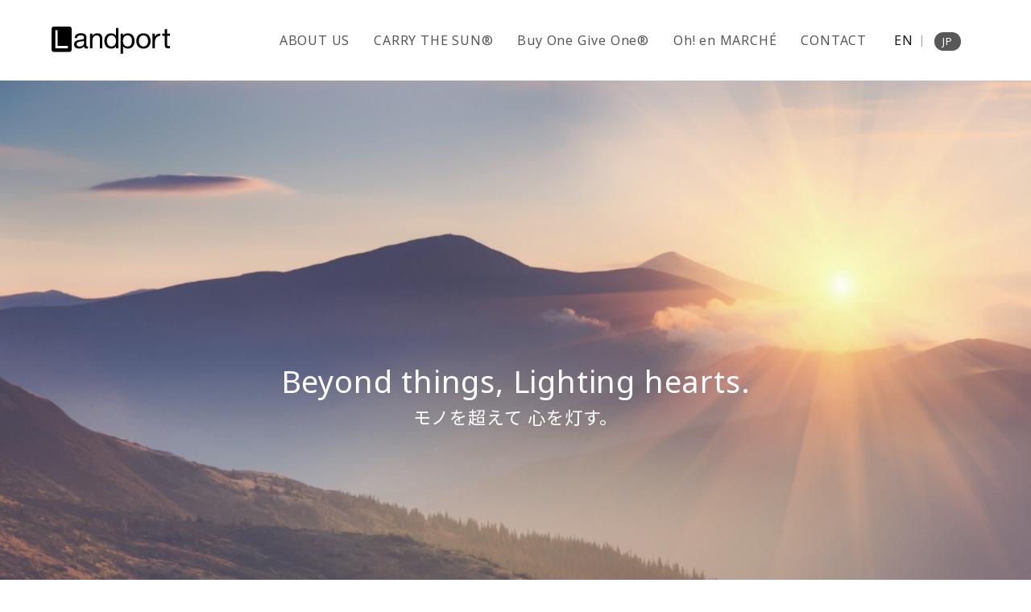

--- FILE ---
content_type: text/html; charset=UTF-8
request_url: https://www.landport.co.jp/topics/event/tedxsapporo2022%E3%81%AB%E5%8D%94%E8%B3%9B/
body_size: 23094
content:
<!doctype html>
<html lang="ja">
<head>
  <!-- Google tag (gtag.js) -->
  <script async src="https://www.googletagmanager.com/gtag/js?id=G-WS6SYKLV64"></script>
  <script>
    window.dataLayer = window.dataLayer || [];
    function gtag(){dataLayer.push(arguments);}
    gtag('js', new Date());

    gtag('config', 'G-WS6SYKLV64');
  </script>
	<meta charset="UTF-8">
	<meta name="viewport" content="width=device-width, initial-scale=1">
	<link href="https://fonts.googleapis.com/css2?family=Noto+Sans+JP:wght@300;400;500;600;700&display=swap" rel="stylesheet">
	<link href="https://fonts.googleapis.com/css2?family=Lato:wght@300;400;700&family=Poppins:wght@300;400;500;600&family=Roboto:wght@300;400;500&display=swap" rel="stylesheet">
	<link rel="preconnect" href="https://fonts.googleapis.com">
	<link rel="preconnect" href="https://fonts.gstatic.com" crossorigin>
	<link href="https://fonts.googleapis.com/css2?family=Poppins:ital,wght@0,100;0,200;0,300;0,400;0,500;0,600;0,700;0,800;0,900;1,100;1,200;1,300;1,400;1,500;1,600;1,700;1,800;1,900&display=swap" rel="stylesheet">

	<link rel="shortcut icon" href="https://www.landport.co.jp/wp-content/themes/landport2025/favicon/favicon.ico" />
<link rel="icon" href="https://www.landport.co.jp/wp-content/themes/landport2025/favicon/favicon.png" type="image/png"/>
<link rel="apple-touch-icon" href="https://www.landport.co.jp/wp-content/themes/landport2025/favicon/favicon.png" />

	<meta name='robots' content='index, follow, max-image-preview:large, max-snippet:-1, max-video-preview:-1' />
	<style>img:is([sizes="auto" i], [sizes^="auto," i]) { contain-intrinsic-size: 3000px 1500px }</style>
	<link rel="preconnect" href="https://fonts.googleapis.com">
<link rel="preconnect" href="https://fonts.gstatic.com" crossorigin>

	<!-- This site is optimized with the Yoast SEO plugin v26.8 - https://yoast.com/product/yoast-seo-wordpress/ -->
	<title>TEDxSapporo2022に協賛 | Landport ランドポート オフィシャルウェブサイト – 環境を意識したオリジナル・グッズの企画・販売</title>
	<link rel="canonical" href="https://www.landport.co.jp/topics/event/tedxsapporo2022に協賛/" />
	<meta property="og:locale" content="ja_JP" />
	<meta property="og:type" content="article" />
	<meta property="og:title" content="TEDxSapporo2022に協賛 | Landport ランドポート オフィシャルウェブサイト – 環境を意識したオリジナル・グッズの企画・販売" />
	<meta property="og:description" content="2022年10月30日開催のTED×Sapporo2022に協賛いたしました。 場所：北翔大学 北方圏学術情報センター/札幌円山キャンパス &nbsp; &nbsp; CC BY-NC-ND 2022 TEDxSappo [&hellip;]" />
	<meta property="og:url" content="https://www.landport.co.jp/topics/event/tedxsapporo2022に協賛/" />
	<meta property="og:site_name" content="Landport ランドポート オフィシャルウェブサイト – 環境を意識したオリジナル・グッズの企画・販売" />
	<meta property="article:publisher" content="https://www.facebook.com/carrythesun.jp/" />
	<meta property="article:published_time" content="2022-10-30T04:08:58+00:00" />
	<meta property="article:modified_time" content="2023-01-26T04:13:57+00:00" />
	<meta property="og:image" content="https://www.landport.co.jp/wp-content/uploads/2023/01/TEDxSapporo2022.jpg" />
	<meta name="author" content="Auther" />
	<meta name="twitter:card" content="summary_large_image" />
	<meta name="twitter:label1" content="執筆者" />
	<meta name="twitter:data1" content="Auther" />
	<script type="application/ld+json" class="yoast-schema-graph">{"@context":"https://schema.org","@graph":[{"@type":"Article","@id":"https://www.landport.co.jp/topics/event/tedxsapporo2022%e3%81%ab%e5%8d%94%e8%b3%9b/#article","isPartOf":{"@id":"https://www.landport.co.jp/topics/event/tedxsapporo2022%e3%81%ab%e5%8d%94%e8%b3%9b/"},"author":{"name":"Auther","@id":"https://www.landport.co.jp/#/schema/person/1f48e353c2a8eb716a816f33e83180da"},"headline":"TEDxSapporo2022に協賛","datePublished":"2022-10-30T04:08:58+00:00","dateModified":"2023-01-26T04:13:57+00:00","mainEntityOfPage":{"@id":"https://www.landport.co.jp/topics/event/tedxsapporo2022%e3%81%ab%e5%8d%94%e8%b3%9b/"},"wordCount":11,"commentCount":0,"publisher":{"@id":"https://www.landport.co.jp/#organization"},"image":{"@id":"https://www.landport.co.jp/topics/event/tedxsapporo2022%e3%81%ab%e5%8d%94%e8%b3%9b/#primaryimage"},"thumbnailUrl":"https://www.landport.co.jp/wp-content/uploads/2023/01/TEDxSapporo2022.jpg","articleSection":["EVENT"],"inLanguage":"ja","potentialAction":[{"@type":"CommentAction","name":"Comment","target":["https://www.landport.co.jp/topics/event/tedxsapporo2022%e3%81%ab%e5%8d%94%e8%b3%9b/#respond"]}]},{"@type":"WebPage","@id":"https://www.landport.co.jp/topics/event/tedxsapporo2022%e3%81%ab%e5%8d%94%e8%b3%9b/","url":"https://www.landport.co.jp/topics/event/tedxsapporo2022%e3%81%ab%e5%8d%94%e8%b3%9b/","name":"TEDxSapporo2022に協賛 | Landport ランドポート オフィシャルウェブサイト – 環境を意識したオリジナル・グッズの企画・販売","isPartOf":{"@id":"https://www.landport.co.jp/#website"},"primaryImageOfPage":{"@id":"https://www.landport.co.jp/topics/event/tedxsapporo2022%e3%81%ab%e5%8d%94%e8%b3%9b/#primaryimage"},"image":{"@id":"https://www.landport.co.jp/topics/event/tedxsapporo2022%e3%81%ab%e5%8d%94%e8%b3%9b/#primaryimage"},"thumbnailUrl":"https://www.landport.co.jp/wp-content/uploads/2023/01/TEDxSapporo2022.jpg","datePublished":"2022-10-30T04:08:58+00:00","dateModified":"2023-01-26T04:13:57+00:00","breadcrumb":{"@id":"https://www.landport.co.jp/topics/event/tedxsapporo2022%e3%81%ab%e5%8d%94%e8%b3%9b/#breadcrumb"},"inLanguage":"ja","potentialAction":[{"@type":"ReadAction","target":["https://www.landport.co.jp/topics/event/tedxsapporo2022%e3%81%ab%e5%8d%94%e8%b3%9b/"]}]},{"@type":"ImageObject","inLanguage":"ja","@id":"https://www.landport.co.jp/topics/event/tedxsapporo2022%e3%81%ab%e5%8d%94%e8%b3%9b/#primaryimage","url":"https://www.landport.co.jp/wp-content/uploads/2023/01/TEDxSapporo2022.jpg","contentUrl":"https://www.landport.co.jp/wp-content/uploads/2023/01/TEDxSapporo2022.jpg","width":1024,"height":688},{"@type":"BreadcrumbList","@id":"https://www.landport.co.jp/topics/event/tedxsapporo2022%e3%81%ab%e5%8d%94%e8%b3%9b/#breadcrumb","itemListElement":[{"@type":"ListItem","position":1,"name":"ホーム","item":"https://www.landport.co.jp/"},{"@type":"ListItem","position":2,"name":"TEDxSapporo2022に協賛"}]},{"@type":"WebSite","@id":"https://www.landport.co.jp/#website","url":"https://www.landport.co.jp/","name":"Landport ランドポート オフィシャルウェブサイト – 環境を意識したオリジナル・グッズの企画・販売","description":"Landport ランドポート オフィシャルウェブサイト – 環境を意識したオリジナル・グッズの企画・販売","publisher":{"@id":"https://www.landport.co.jp/#organization"},"potentialAction":[{"@type":"SearchAction","target":{"@type":"EntryPoint","urlTemplate":"https://www.landport.co.jp/?s={search_term_string}"},"query-input":{"@type":"PropertyValueSpecification","valueRequired":true,"valueName":"search_term_string"}}],"inLanguage":"ja"},{"@type":"Organization","@id":"https://www.landport.co.jp/#organization","name":"ランドポート株式会社","url":"https://www.landport.co.jp/","logo":{"@type":"ImageObject","inLanguage":"ja","@id":"https://www.landport.co.jp/#/schema/logo/image/","url":"https://www.landport.co.jp/wp-content/uploads/2020/10/landport_ogp.jpg","contentUrl":"https://www.landport.co.jp/wp-content/uploads/2020/10/landport_ogp.jpg","width":1200,"height":727,"caption":"ランドポート株式会社"},"image":{"@id":"https://www.landport.co.jp/#/schema/logo/image/"},"sameAs":["https://www.facebook.com/carrythesun.jp/","https://www.instagram.com/carrythesun.jp/"]},{"@type":"Person","@id":"https://www.landport.co.jp/#/schema/person/1f48e353c2a8eb716a816f33e83180da","name":"Auther","image":{"@type":"ImageObject","inLanguage":"ja","@id":"https://www.landport.co.jp/#/schema/person/image/","url":"https://secure.gravatar.com/avatar/1c85c42b8ce52fd91236fbea102d12a8f86701be051c6da762062fcb09935cb2?s=96&d=mm&r=g","contentUrl":"https://secure.gravatar.com/avatar/1c85c42b8ce52fd91236fbea102d12a8f86701be051c6da762062fcb09935cb2?s=96&d=mm&r=g","caption":"Auther"},"url":"https://www.landport.co.jp/author/landpress-hp/"}]}</script>
	<!-- / Yoast SEO plugin. -->


<link rel='dns-prefetch' href='//ajax.googleapis.com' />
<link rel='dns-prefetch' href='//fonts.googleapis.com' />
<link rel="alternate" type="application/rss+xml" title="Landport ランドポート オフィシャルウェブサイト – 環境を意識したオリジナル・グッズの企画・販売 &raquo; フィード" href="https://www.landport.co.jp/feed/" />
<link rel="alternate" type="application/rss+xml" title="Landport ランドポート オフィシャルウェブサイト – 環境を意識したオリジナル・グッズの企画・販売 &raquo; コメントフィード" href="https://www.landport.co.jp/comments/feed/" />
<link rel="alternate" type="application/rss+xml" title="Landport ランドポート オフィシャルウェブサイト – 環境を意識したオリジナル・グッズの企画・販売 &raquo; TEDxSapporo2022に協賛 のコメントのフィード" href="https://www.landport.co.jp/topics/event/tedxsapporo2022%e3%81%ab%e5%8d%94%e8%b3%9b/feed/" />
<script>
window._wpemojiSettings = {"baseUrl":"https:\/\/s.w.org\/images\/core\/emoji\/16.0.1\/72x72\/","ext":".png","svgUrl":"https:\/\/s.w.org\/images\/core\/emoji\/16.0.1\/svg\/","svgExt":".svg","source":{"concatemoji":"https:\/\/www.landport.co.jp\/wp-includes\/js\/wp-emoji-release.min.js?ver=6.8.3"}};
/*! This file is auto-generated */
!function(s,n){var o,i,e;function c(e){try{var t={supportTests:e,timestamp:(new Date).valueOf()};sessionStorage.setItem(o,JSON.stringify(t))}catch(e){}}function p(e,t,n){e.clearRect(0,0,e.canvas.width,e.canvas.height),e.fillText(t,0,0);var t=new Uint32Array(e.getImageData(0,0,e.canvas.width,e.canvas.height).data),a=(e.clearRect(0,0,e.canvas.width,e.canvas.height),e.fillText(n,0,0),new Uint32Array(e.getImageData(0,0,e.canvas.width,e.canvas.height).data));return t.every(function(e,t){return e===a[t]})}function u(e,t){e.clearRect(0,0,e.canvas.width,e.canvas.height),e.fillText(t,0,0);for(var n=e.getImageData(16,16,1,1),a=0;a<n.data.length;a++)if(0!==n.data[a])return!1;return!0}function f(e,t,n,a){switch(t){case"flag":return n(e,"\ud83c\udff3\ufe0f\u200d\u26a7\ufe0f","\ud83c\udff3\ufe0f\u200b\u26a7\ufe0f")?!1:!n(e,"\ud83c\udde8\ud83c\uddf6","\ud83c\udde8\u200b\ud83c\uddf6")&&!n(e,"\ud83c\udff4\udb40\udc67\udb40\udc62\udb40\udc65\udb40\udc6e\udb40\udc67\udb40\udc7f","\ud83c\udff4\u200b\udb40\udc67\u200b\udb40\udc62\u200b\udb40\udc65\u200b\udb40\udc6e\u200b\udb40\udc67\u200b\udb40\udc7f");case"emoji":return!a(e,"\ud83e\udedf")}return!1}function g(e,t,n,a){var r="undefined"!=typeof WorkerGlobalScope&&self instanceof WorkerGlobalScope?new OffscreenCanvas(300,150):s.createElement("canvas"),o=r.getContext("2d",{willReadFrequently:!0}),i=(o.textBaseline="top",o.font="600 32px Arial",{});return e.forEach(function(e){i[e]=t(o,e,n,a)}),i}function t(e){var t=s.createElement("script");t.src=e,t.defer=!0,s.head.appendChild(t)}"undefined"!=typeof Promise&&(o="wpEmojiSettingsSupports",i=["flag","emoji"],n.supports={everything:!0,everythingExceptFlag:!0},e=new Promise(function(e){s.addEventListener("DOMContentLoaded",e,{once:!0})}),new Promise(function(t){var n=function(){try{var e=JSON.parse(sessionStorage.getItem(o));if("object"==typeof e&&"number"==typeof e.timestamp&&(new Date).valueOf()<e.timestamp+604800&&"object"==typeof e.supportTests)return e.supportTests}catch(e){}return null}();if(!n){if("undefined"!=typeof Worker&&"undefined"!=typeof OffscreenCanvas&&"undefined"!=typeof URL&&URL.createObjectURL&&"undefined"!=typeof Blob)try{var e="postMessage("+g.toString()+"("+[JSON.stringify(i),f.toString(),p.toString(),u.toString()].join(",")+"));",a=new Blob([e],{type:"text/javascript"}),r=new Worker(URL.createObjectURL(a),{name:"wpTestEmojiSupports"});return void(r.onmessage=function(e){c(n=e.data),r.terminate(),t(n)})}catch(e){}c(n=g(i,f,p,u))}t(n)}).then(function(e){for(var t in e)n.supports[t]=e[t],n.supports.everything=n.supports.everything&&n.supports[t],"flag"!==t&&(n.supports.everythingExceptFlag=n.supports.everythingExceptFlag&&n.supports[t]);n.supports.everythingExceptFlag=n.supports.everythingExceptFlag&&!n.supports.flag,n.DOMReady=!1,n.readyCallback=function(){n.DOMReady=!0}}).then(function(){return e}).then(function(){var e;n.supports.everything||(n.readyCallback(),(e=n.source||{}).concatemoji?t(e.concatemoji):e.wpemoji&&e.twemoji&&(t(e.twemoji),t(e.wpemoji)))}))}((window,document),window._wpemojiSettings);
</script>
<style id='wp-emoji-styles-inline-css'>

	img.wp-smiley, img.emoji {
		display: inline !important;
		border: none !important;
		box-shadow: none !important;
		height: 1em !important;
		width: 1em !important;
		margin: 0 0.07em !important;
		vertical-align: -0.1em !important;
		background: none !important;
		padding: 0 !important;
	}
</style>
<link rel='stylesheet' id='bogo-css' href='https://www.landport.co.jp/wp-content/plugins/bogo/includes/css/style.css?ver=3.9.1' media='all' />
<link rel='stylesheet' id='landport-style-css' href='https://www.landport.co.jp/wp-content/themes/landport2025/style.css?ver=1.0.0' media='all' />
<link rel='stylesheet' id='mytheme-google-fonts-css' href='https://fonts.googleapis.com/css2?family=Buda:wght@300&#038;family=Noto+Sans+JP:wght@100..900&#038;family=Noto+Sans:ital,wght@0,100..900;1,100..900&#038;display=swap' media='all' />
<link rel="https://api.w.org/" href="https://www.landport.co.jp/wp-json/" /><link rel="alternate" title="JSON" type="application/json" href="https://www.landport.co.jp/wp-json/wp/v2/posts/4873" /><link rel="EditURI" type="application/rsd+xml" title="RSD" href="https://www.landport.co.jp/xmlrpc.php?rsd" />
<meta name="generator" content="WordPress 6.8.3" />
<link rel='shortlink' href='https://www.landport.co.jp/?p=4873' />
<link rel="alternate" title="oEmbed (JSON)" type="application/json+oembed" href="https://www.landport.co.jp/wp-json/oembed/1.0/embed?url=https%3A%2F%2Fwww.landport.co.jp%2Ftopics%2Fevent%2Ftedxsapporo2022%25e3%2581%25ab%25e5%258d%2594%25e8%25b3%259b%2F" />
<link rel="alternate" title="oEmbed (XML)" type="text/xml+oembed" href="https://www.landport.co.jp/wp-json/oembed/1.0/embed?url=https%3A%2F%2Fwww.landport.co.jp%2Ftopics%2Fevent%2Ftedxsapporo2022%25e3%2581%25ab%25e5%258d%2594%25e8%25b3%259b%2F&#038;format=xml" />

		<!-- GA Google Analytics @ https://m0n.co/ga -->
		<script async src="https://www.googletagmanager.com/gtag/js?id=UA-74360414-1"></script>
		<script>
			window.dataLayer = window.dataLayer || [];
			function gtag(){dataLayer.push(arguments);}
			gtag('js', new Date());
			gtag('config', 'UA-74360414-1');
		</script>

	
<link rel="stylesheet" href="https://www.landport.co.jp/wp-content/themes/landport2025/scss/style.css?ver.202409" type="text/css"/>
<link rel="stylesheet" href="https://www.landport.co.jp/wp-content/themes/landport2025/css/style.css" type="text/css"/>


</head>

<body class="wp-singular post-template-default single single-post postid-4873 single-format-standard wp-theme-landport2025 ja">
<div id="page" class="site">
	<header id="masthead" class="top-header">
		<div class="inner">
			<div class="header-branding">
									<div class="site-logo">
						<a href="https://www.landport.co.jp/" rel="home">
							<img src="https://www.landport.co.jp/wp-content/themes/landport2025/img/common/logo.svg" alt="Landport ランドポート オフィシャルウェブサイト – 環境を意識したオリジナル・グッズの企画・販売">
						</a>
					</div>
							</div>
			<div class="header-nav-wrapper">
				<nav id="header-navigation" class="header-navigation">
					<div class="header-grobal-menu-container">
						<ul id="header-menu" class="header-menu">
							<li>
								<a href="https://carrythesun.jp/pages/about">ABOUT US</a>
							</li>
							<li>
								<a href="https://www.carrythesun.jp/">CARRY THE SUN®︎</a>
							</li>
							<li>
								<a href="https://carrythesun.jp/pages/buy-one-give-one/">Buy One Give One®︎</a>
							</li>
							<li>
								<a href="http://carrythesun.jp/pages/marche">Oh! en MARCHÉ</a>
							</li>
							<li>
								<a href="#contact">CONTACT</a>
							</li>
						</ul>
					</div>
				</nav>
				<ul class="bogo-language-switcher list-view"><li class="en-US en first"><span class="bogo-language-name">EN</span></li>
<li class="ja current last"><span class="bogo-language-name"><a rel="alternate" hreflang="ja" href="https://www.landport.co.jp/topics/event/tedxsapporo2022%e3%81%ab%e5%8d%94%e8%b3%9b/" title="JP" class="current" aria-current="page">JP</a></span></li>
</ul>			</div>
		</div>

		<div id="header-hum-wrap" class="header-hum-wrap">
			<div id="header-hamburger" class="header-hamburger">
				<span></span>
				<span></span>
				<span></span>
			</div>
			<div id="cross" class="cross">
				<span></span>
				<span></span>
			</div>
		</div>
	</header>

	<main id="primary" class="top-main">

<section class="l-fv">
  <div class="l-fv__inner">
    <img src="https://www.landport.co.jp/wp-content/themes/landport2025/img/top/fv_img3.jpg" alt="Landport ランドポート オフィシャルウェブサイト – 環境を意識したオリジナル・グッズの企画・販売">
    <div class="p-fv__contents">
      <h1 class="p-fv__headline">
        <span>Beyond things, Lighting hearts.</span>
                      <span class="-small">モノを超えて 心を灯す。</span>
                  </h1>
      <a href="https://carrythesun.jp/pages/about" class="p-fv__link" target="_blank">ABOUT US</a>
    </div>
  </div>
</section>
<section class="l-section" id="product">
  <div class="l-inner p-block__wrap">
    <h2 class="c-sectionTitle">Product</h2>
    <div class="p-block__wrap">
      <div class="p-block">
        <div class="p-block__bannerArea">
          <img src="https://www.landport.co.jp/wp-content/themes/landport2025/img/common/logo_carry-the-sun.svg" alt="">
          <p>              太陽を持ち運ぼう。
            </p>
        </div>
        <div class="p-block__textArea">
          <p>              ソーラーランタン「キャリー・ザ・サン」は、<br>⾃然エネルギーの⼤切さを実感する、<br>環境や社会に配慮した新世代の灯りです。
            </p>
        </div>
      </div>
      <a href="https://www.carrythesun.jp/" class="c-button" target="_blank">more</a>
    </div>
  </div>
</section>
<section class="l-section -bg-base" id="social-action">
  <div class="l-inner">
    <h2 class="c-sectionTitle">SOCIAL ACTION </h2>
    <div class="p-block__wrap">
      <div class="p-block">
        <div class="p-block__bannerArea">
          <img src="https://www.landport.co.jp/wp-content/themes/landport2025/img/common/logo_bogo.png" alt="">
          <p>              自分のためが、 誰かのために。
            </p>
        </div>
        <div class="p-block__textArea">
          <p>              ⾃分のために買った灯りが、<br>誰かのために届けられる。<br>共感型の社会貢献プログラムです。
            </p>
        </div>
      </div>
      <a href="https://carrythesun.jp/pages/buy-one-give-one/" class="c-button" target="_blank">more</a>
    </div>
    <div class="p-block__wrap">
      <div class="p-block">
        <div class="p-block__bannerArea">
          <img src="https://www.landport.co.jp/wp-content/themes/landport2025/img/common/oh-en-marche.svg" alt="">
          <p>
                          つながる縁、ひろがる応援。
            </p>
        </div>
        <div class="p-block__textArea">
          <p>              支援先で出会った伝統文化や<br>⼿仕事品、稀少なアイテムを<br>買って応援できるマルシェです。
            </p>
        </div>
      </div>
      <a href="http://carrythesun.jp/pages/marche" class="c-button" target="_blank">more</a>
    </div>
    <div class="p-block__wrap">
      <div class="p-block">
        <div class="p-block__bannerArea">
          <p class="p-block__bannerArea-box">coming soon!</p>
        </div>
        <div class="p-block__textArea">
          <p>              グローバルスタンダードな<br>食のコミュニティが⽣まれます。
            </p>
        </div>
      </div>
    </div>
  </div>
</section>
<section class="l-section" id="contact">
  <div class="l-inner">
    <h2 class="c-sectionTitle -center">Contact</h2>
    <div class="p-contact__contents">
      <a href="https://carrythesun.jp/pages/contact" class="p-contact__btn" target="_blank">          個人のお客様
        </a>
      <a href="https://carrythesun.jp/pages/contact_corporation" class="p-contact__btn -line-black" target="_blank">          法人のお客様
        </a>
    </div>
  </div>
</section>
</main>
	<footer id="colophon" class="site-footer">
		<div class="inner">
			<nav id="site-navigation" class="footer-navigation">
				<div class="footer-logo">
					<a href="https://www.landport.co.jp/" rel="home">
						<img src="https://www.landport.co.jp/wp-content/themes/landport2025/img/common/logo.svg" alt="Landport ランドポート オフィシャルウェブサイト – 環境を意識したオリジナル・グッズの企画・販売">
					</a>
				</div>
				<div class="menu-footer-menu-container">
					<ul id="footer-menu" class="menu">
						<li><a href="https://carrythesun.jp/pages/about">ABOUT US</a></li>
						<li><a href="https://www.carrythesun.jp/">CARRY THE SUN®︎</a></li>
						<li><a href="https://carrythesun.jp/pages/buy-one-give-one/">Buy One Give One®︎</a></li>
						<li><a href="http://carrythesun.jp/pages/marche">Oh! en MARCHÉ</a></li>
						<li><a href="#contact">CONTACT</a></li>
					</ul>
				</div>
				<div class="footer-second-line">
					<div class="copyright">
						Copyright c2024 Landport Co.,Ltd All rights reserved
					</div>
				</div>
			</nav>
		</div>
	</footer>
</div>

<script type="speculationrules">
{"prefetch":[{"source":"document","where":{"and":[{"href_matches":"\/*"},{"not":{"href_matches":["\/wp-*.php","\/wp-admin\/*","\/wp-content\/uploads\/*","\/wp-content\/*","\/wp-content\/plugins\/*","\/wp-content\/themes\/landport2025\/*","\/*\\?(.+)"]}},{"not":{"selector_matches":"a[rel~=\"nofollow\"]"}},{"not":{"selector_matches":".no-prefetch, .no-prefetch a"}}]},"eagerness":"conservative"}]}
</script>
<script src="//ajax.googleapis.com/ajax/libs/jquery/3.7.1/jquery.min.js" id="jquery-js"></script>
<script src="https://www.landport.co.jp/wp-content/themes/landport2025/js/app.min.js?ver=1.0.0" id="app-js"></script>

<script src="https://code.jquery.com/jquery-3.6.0.min.js"></script>
<script src="https://www.landport.co.jp/wp-content/themes/landport2025/js/lib/main.js"></script>
</body>
</html>


--- FILE ---
content_type: text/html; charset=UTF-8
request_url: https://www.landport.co.jp/wp-content/themes/landport2025/scss/style.css?ver.202409
body_size: 19643
content:
<!doctype html>
<html lang="ja">
<head>
  <!-- Google tag (gtag.js) -->
  <script async src="https://www.googletagmanager.com/gtag/js?id=G-WS6SYKLV64"></script>
  <script>
    window.dataLayer = window.dataLayer || [];
    function gtag(){dataLayer.push(arguments);}
    gtag('js', new Date());

    gtag('config', 'G-WS6SYKLV64');
  </script>
	<meta charset="UTF-8">
	<meta name="viewport" content="width=device-width, initial-scale=1">
	<link href="https://fonts.googleapis.com/css2?family=Noto+Sans+JP:wght@300;400;500;600;700&display=swap" rel="stylesheet">
	<link href="https://fonts.googleapis.com/css2?family=Lato:wght@300;400;700&family=Poppins:wght@300;400;500;600&family=Roboto:wght@300;400;500&display=swap" rel="stylesheet">
	<link rel="preconnect" href="https://fonts.googleapis.com">
	<link rel="preconnect" href="https://fonts.gstatic.com" crossorigin>
	<link href="https://fonts.googleapis.com/css2?family=Poppins:ital,wght@0,100;0,200;0,300;0,400;0,500;0,600;0,700;0,800;0,900;1,100;1,200;1,300;1,400;1,500;1,600;1,700;1,800;1,900&display=swap" rel="stylesheet">

	<link rel="shortcut icon" href="https://www.landport.co.jp/wp-content/themes/landport2025/favicon/favicon.ico" />
<link rel="icon" href="https://www.landport.co.jp/wp-content/themes/landport2025/favicon/favicon.png" type="image/png"/>
<link rel="apple-touch-icon" href="https://www.landport.co.jp/wp-content/themes/landport2025/favicon/favicon.png" />

	<meta name='robots' content='index, follow, max-image-preview:large, max-snippet:-1, max-video-preview:-1' />
	<style>img:is([sizes="auto" i], [sizes^="auto," i]) { contain-intrinsic-size: 3000px 1500px }</style>
	<link rel="preconnect" href="https://fonts.googleapis.com">
<link rel="preconnect" href="https://fonts.gstatic.com" crossorigin>

	<!-- This site is optimized with the Yoast SEO plugin v26.8 - https://yoast.com/product/yoast-seo-wordpress/ -->
	<title>Landport ランドポート オフィシャルウェブサイト – 環境を意識したオリジナル・グッズの企画・販売 | Landport ランドポート オフィシャルウェブサイト – 環境を意識したオリジナル・グッズの企画・販売</title>
	<meta name="description" content="Landport ランドポート オフィシャルウェブサイト – 環境を意識したオリジナル・グッズの企画・販売" />
	<link rel="canonical" href="https://www.landport.co.jp/" />
	<link rel="next" href="https://www.landport.co.jp/page/2/" />
	<meta property="og:locale" content="ja_JP" />
	<meta property="og:type" content="website" />
	<meta property="og:title" content="Landport ランドポート オフィシャルウェブサイト – 環境を意識したオリジナル・グッズの企画・販売 |" />
	<meta property="og:description" content="Landport ランドポート オフィシャルウェブサイト – 環境を意識したオリジナル・グッズの企画・販売" />
	<meta property="og:url" content="https://www.landport.co.jp/" />
	<meta property="og:site_name" content="Landport ランドポート オフィシャルウェブサイト – 環境を意識したオリジナル・グッズの企画・販売" />
	<meta property="og:image" content="https://www.landport.co.jp/wp-content/uploads/2020/10/landport_ogp.jpg" />
	<meta property="og:image:width" content="1200" />
	<meta property="og:image:height" content="727" />
	<meta property="og:image:type" content="image/jpeg" />
	<meta name="twitter:card" content="summary_large_image" />
	<script type="application/ld+json" class="yoast-schema-graph">{"@context":"https://schema.org","@graph":[{"@type":"CollectionPage","@id":"https://www.landport.co.jp/","url":"https://www.landport.co.jp/","name":"Landport ランドポート オフィシャルウェブサイト – 環境を意識したオリジナル・グッズの企画・販売 | Landport ランドポート オフィシャルウェブサイト – 環境を意識したオリジナル・グッズの企画・販売","isPartOf":{"@id":"https://www.landport.co.jp/#website"},"about":{"@id":"https://www.landport.co.jp/#organization"},"description":"Landport ランドポート オフィシャルウェブサイト – 環境を意識したオリジナル・グッズの企画・販売","breadcrumb":{"@id":"https://www.landport.co.jp/#breadcrumb"},"inLanguage":"ja"},{"@type":"BreadcrumbList","@id":"https://www.landport.co.jp/#breadcrumb","itemListElement":[{"@type":"ListItem","position":1,"name":"ホーム"}]},{"@type":"WebSite","@id":"https://www.landport.co.jp/#website","url":"https://www.landport.co.jp/","name":"Landport ランドポート オフィシャルウェブサイト – 環境を意識したオリジナル・グッズの企画・販売","description":"Landport ランドポート オフィシャルウェブサイト – 環境を意識したオリジナル・グッズの企画・販売","publisher":{"@id":"https://www.landport.co.jp/#organization"},"potentialAction":[{"@type":"SearchAction","target":{"@type":"EntryPoint","urlTemplate":"https://www.landport.co.jp/?s={search_term_string}"},"query-input":{"@type":"PropertyValueSpecification","valueRequired":true,"valueName":"search_term_string"}}],"inLanguage":"ja"},{"@type":"Organization","@id":"https://www.landport.co.jp/#organization","name":"ランドポート株式会社","url":"https://www.landport.co.jp/","logo":{"@type":"ImageObject","inLanguage":"ja","@id":"https://www.landport.co.jp/#/schema/logo/image/","url":"https://www.landport.co.jp/wp-content/uploads/2020/10/landport_ogp.jpg","contentUrl":"https://www.landport.co.jp/wp-content/uploads/2020/10/landport_ogp.jpg","width":1200,"height":727,"caption":"ランドポート株式会社"},"image":{"@id":"https://www.landport.co.jp/#/schema/logo/image/"},"sameAs":["https://www.facebook.com/carrythesun.jp/","https://www.instagram.com/carrythesun.jp/"]}]}</script>
	<!-- / Yoast SEO plugin. -->


<link rel='dns-prefetch' href='//ajax.googleapis.com' />
<link rel='dns-prefetch' href='//fonts.googleapis.com' />
<link rel="alternate" type="application/rss+xml" title="Landport ランドポート オフィシャルウェブサイト – 環境を意識したオリジナル・グッズの企画・販売 &raquo; フィード" href="https://www.landport.co.jp/feed/" />
<link rel="alternate" type="application/rss+xml" title="Landport ランドポート オフィシャルウェブサイト – 環境を意識したオリジナル・グッズの企画・販売 &raquo; コメントフィード" href="https://www.landport.co.jp/comments/feed/" />
<script>
window._wpemojiSettings = {"baseUrl":"https:\/\/s.w.org\/images\/core\/emoji\/16.0.1\/72x72\/","ext":".png","svgUrl":"https:\/\/s.w.org\/images\/core\/emoji\/16.0.1\/svg\/","svgExt":".svg","source":{"concatemoji":"https:\/\/www.landport.co.jp\/wp-includes\/js\/wp-emoji-release.min.js?ver=6.8.3"}};
/*! This file is auto-generated */
!function(s,n){var o,i,e;function c(e){try{var t={supportTests:e,timestamp:(new Date).valueOf()};sessionStorage.setItem(o,JSON.stringify(t))}catch(e){}}function p(e,t,n){e.clearRect(0,0,e.canvas.width,e.canvas.height),e.fillText(t,0,0);var t=new Uint32Array(e.getImageData(0,0,e.canvas.width,e.canvas.height).data),a=(e.clearRect(0,0,e.canvas.width,e.canvas.height),e.fillText(n,0,0),new Uint32Array(e.getImageData(0,0,e.canvas.width,e.canvas.height).data));return t.every(function(e,t){return e===a[t]})}function u(e,t){e.clearRect(0,0,e.canvas.width,e.canvas.height),e.fillText(t,0,0);for(var n=e.getImageData(16,16,1,1),a=0;a<n.data.length;a++)if(0!==n.data[a])return!1;return!0}function f(e,t,n,a){switch(t){case"flag":return n(e,"\ud83c\udff3\ufe0f\u200d\u26a7\ufe0f","\ud83c\udff3\ufe0f\u200b\u26a7\ufe0f")?!1:!n(e,"\ud83c\udde8\ud83c\uddf6","\ud83c\udde8\u200b\ud83c\uddf6")&&!n(e,"\ud83c\udff4\udb40\udc67\udb40\udc62\udb40\udc65\udb40\udc6e\udb40\udc67\udb40\udc7f","\ud83c\udff4\u200b\udb40\udc67\u200b\udb40\udc62\u200b\udb40\udc65\u200b\udb40\udc6e\u200b\udb40\udc67\u200b\udb40\udc7f");case"emoji":return!a(e,"\ud83e\udedf")}return!1}function g(e,t,n,a){var r="undefined"!=typeof WorkerGlobalScope&&self instanceof WorkerGlobalScope?new OffscreenCanvas(300,150):s.createElement("canvas"),o=r.getContext("2d",{willReadFrequently:!0}),i=(o.textBaseline="top",o.font="600 32px Arial",{});return e.forEach(function(e){i[e]=t(o,e,n,a)}),i}function t(e){var t=s.createElement("script");t.src=e,t.defer=!0,s.head.appendChild(t)}"undefined"!=typeof Promise&&(o="wpEmojiSettingsSupports",i=["flag","emoji"],n.supports={everything:!0,everythingExceptFlag:!0},e=new Promise(function(e){s.addEventListener("DOMContentLoaded",e,{once:!0})}),new Promise(function(t){var n=function(){try{var e=JSON.parse(sessionStorage.getItem(o));if("object"==typeof e&&"number"==typeof e.timestamp&&(new Date).valueOf()<e.timestamp+604800&&"object"==typeof e.supportTests)return e.supportTests}catch(e){}return null}();if(!n){if("undefined"!=typeof Worker&&"undefined"!=typeof OffscreenCanvas&&"undefined"!=typeof URL&&URL.createObjectURL&&"undefined"!=typeof Blob)try{var e="postMessage("+g.toString()+"("+[JSON.stringify(i),f.toString(),p.toString(),u.toString()].join(",")+"));",a=new Blob([e],{type:"text/javascript"}),r=new Worker(URL.createObjectURL(a),{name:"wpTestEmojiSupports"});return void(r.onmessage=function(e){c(n=e.data),r.terminate(),t(n)})}catch(e){}c(n=g(i,f,p,u))}t(n)}).then(function(e){for(var t in e)n.supports[t]=e[t],n.supports.everything=n.supports.everything&&n.supports[t],"flag"!==t&&(n.supports.everythingExceptFlag=n.supports.everythingExceptFlag&&n.supports[t]);n.supports.everythingExceptFlag=n.supports.everythingExceptFlag&&!n.supports.flag,n.DOMReady=!1,n.readyCallback=function(){n.DOMReady=!0}}).then(function(){return e}).then(function(){var e;n.supports.everything||(n.readyCallback(),(e=n.source||{}).concatemoji?t(e.concatemoji):e.wpemoji&&e.twemoji&&(t(e.twemoji),t(e.wpemoji)))}))}((window,document),window._wpemojiSettings);
</script>
<style id='wp-emoji-styles-inline-css'>

	img.wp-smiley, img.emoji {
		display: inline !important;
		border: none !important;
		box-shadow: none !important;
		height: 1em !important;
		width: 1em !important;
		margin: 0 0.07em !important;
		vertical-align: -0.1em !important;
		background: none !important;
		padding: 0 !important;
	}
</style>
<link rel='stylesheet' id='bogo-css' href='https://www.landport.co.jp/wp-content/plugins/bogo/includes/css/style.css?ver=3.9.1' media='all' />
<link rel='stylesheet' id='landport-style-css' href='https://www.landport.co.jp/wp-content/themes/landport2025/style.css?ver=1.0.0' media='all' />
<link rel='stylesheet' id='mytheme-google-fonts-css' href='https://fonts.googleapis.com/css2?family=Buda:wght@300&#038;family=Noto+Sans+JP:wght@100..900&#038;family=Noto+Sans:ital,wght@0,100..900;1,100..900&#038;display=swap' media='all' />
<link rel="https://api.w.org/" href="https://www.landport.co.jp/wp-json/" /><link rel="EditURI" type="application/rsd+xml" title="RSD" href="https://www.landport.co.jp/xmlrpc.php?rsd" />
<meta name="generator" content="WordPress 6.8.3" />
<link rel="alternate" href="https://www.landport.co.jp/" hreflang="ja" />
<link rel="alternate" href="https://www.landport.co.jp/en/" hreflang="en-US" />

		<!-- GA Google Analytics @ https://m0n.co/ga -->
		<script async src="https://www.googletagmanager.com/gtag/js?id=UA-74360414-1"></script>
		<script>
			window.dataLayer = window.dataLayer || [];
			function gtag(){dataLayer.push(arguments);}
			gtag('js', new Date());
			gtag('config', 'UA-74360414-1');
		</script>

	
<link rel="stylesheet" href="https://www.landport.co.jp/wp-content/themes/landport2025/scss/style.css?ver.202409" type="text/css"/>
<link rel="stylesheet" href="https://www.landport.co.jp/wp-content/themes/landport2025/css/style.css" type="text/css"/>


</head>

<body class="home blog wp-theme-landport2025 ja">
<div id="page" class="site">
	<header id="masthead" class="top-header">
		<div class="inner">
			<div class="header-branding">
									<h1 class="site-logo">
								<a href="https://www.landport.co.jp/" rel="home">
									<img src="https://www.landport.co.jp/wp-content/themes/landport2025/img/common/logo.svg" alt="Landport ランドポート オフィシャルウェブサイト – 環境を意識したオリジナル・グッズの企画・販売">
								</a>
							</h1>
								</div>
			<div class="header-nav-wrapper">
				<nav id="header-navigation" class="header-navigation">
					<div class="header-grobal-menu-container">
						<ul id="header-menu" class="header-menu">
							<li>
								<a href="https://carrythesun.jp/pages/about">ABOUT US</a>
							</li>
							<li>
								<a href="https://www.carrythesun.jp/">CARRY THE SUN®︎</a>
							</li>
							<li>
								<a href="https://carrythesun.jp/pages/buy-one-give-one/">Buy One Give One®︎</a>
							</li>
							<li>
								<a href="http://carrythesun.jp/pages/marche">Oh! en MARCHÉ</a>
							</li>
							<li>
								<a href="#contact">CONTACT</a>
							</li>
						</ul>
					</div>
				</nav>
				<ul class="bogo-language-switcher list-view"><li class="en-US en first"><span class="bogo-language-name"><a rel="alternate" hreflang="en-US" href="https://www.landport.co.jp/en/" title="EN">EN</a></span></li>
<li class="ja current last"><span class="bogo-language-name"><a rel="alternate" hreflang="ja" href="https://www.landport.co.jp/" title="JP" class="current" aria-current="page">JP</a></span></li>
</ul>			</div>
		</div>

		<div id="header-hum-wrap" class="header-hum-wrap">
			<div id="header-hamburger" class="header-hamburger">
				<span></span>
				<span></span>
				<span></span>
			</div>
			<div id="cross" class="cross">
				<span></span>
				<span></span>
			</div>
		</div>
	</header>

	<main id="primary" class="top-main">

<section class="l-fv">
  <div class="l-fv__inner">
    <img src="https://www.landport.co.jp/wp-content/themes/landport2025/img/top/fv_img3.jpg" alt="Landport ランドポート オフィシャルウェブサイト – 環境を意識したオリジナル・グッズの企画・販売">
    <div class="p-fv__contents">
      <h1 class="p-fv__headline">
        <span>Beyond things, Lighting hearts.</span>
                      <span class="-small">モノを超えて 心を灯す。</span>
                  </h1>
      <a href="https://carrythesun.jp/pages/about" class="p-fv__link" target="_blank">ABOUT US</a>
    </div>
  </div>
</section>
<section class="l-section" id="product">
  <div class="l-inner p-block__wrap">
    <h2 class="c-sectionTitle">Product</h2>
    <div class="p-block__wrap">
      <div class="p-block">
        <div class="p-block__bannerArea">
          <img src="https://www.landport.co.jp/wp-content/themes/landport2025/img/common/logo_carry-the-sun.svg" alt="">
          <p>              太陽を持ち運ぼう。
            </p>
        </div>
        <div class="p-block__textArea">
          <p>              ソーラーランタン「キャリー・ザ・サン」は、<br>⾃然エネルギーの⼤切さを実感する、<br>環境や社会に配慮した新世代の灯りです。
            </p>
        </div>
      </div>
      <a href="https://www.carrythesun.jp/" class="c-button" target="_blank">more</a>
    </div>
  </div>
</section>
<section class="l-section -bg-base" id="social-action">
  <div class="l-inner">
    <h2 class="c-sectionTitle">SOCIAL ACTION </h2>
    <div class="p-block__wrap">
      <div class="p-block">
        <div class="p-block__bannerArea">
          <img src="https://www.landport.co.jp/wp-content/themes/landport2025/img/common/logo_bogo.png" alt="">
          <p>              自分のためが、 誰かのために。
            </p>
        </div>
        <div class="p-block__textArea">
          <p>              ⾃分のために買った灯りが、<br>誰かのために届けられる。<br>共感型の社会貢献プログラムです。
            </p>
        </div>
      </div>
      <a href="https://carrythesun.jp/pages/buy-one-give-one/" class="c-button" target="_blank">more</a>
    </div>
    <div class="p-block__wrap">
      <div class="p-block">
        <div class="p-block__bannerArea">
          <img src="https://www.landport.co.jp/wp-content/themes/landport2025/img/common/oh-en-marche.svg" alt="">
          <p>
                          つながる縁、ひろがる応援。
            </p>
        </div>
        <div class="p-block__textArea">
          <p>              支援先で出会った伝統文化や<br>⼿仕事品、稀少なアイテムを<br>買って応援できるマルシェです。
            </p>
        </div>
      </div>
      <a href="http://carrythesun.jp/pages/marche" class="c-button" target="_blank">more</a>
    </div>
    <div class="p-block__wrap">
      <div class="p-block">
        <div class="p-block__bannerArea">
          <p class="p-block__bannerArea-box">coming soon!</p>
        </div>
        <div class="p-block__textArea">
          <p>              グローバルスタンダードな<br>食のコミュニティが⽣まれます。
            </p>
        </div>
      </div>
    </div>
  </div>
</section>
<section class="l-section" id="contact">
  <div class="l-inner">
    <h2 class="c-sectionTitle -center">Contact</h2>
    <div class="p-contact__contents">
      <a href="https://carrythesun.jp/pages/contact" class="p-contact__btn" target="_blank">          個人のお客様
        </a>
      <a href="https://carrythesun.jp/pages/contact_corporation" class="p-contact__btn -line-black" target="_blank">          法人のお客様
        </a>
    </div>
  </div>
</section>
</main>
	<footer id="colophon" class="site-footer">
		<div class="inner">
			<nav id="site-navigation" class="footer-navigation">
				<div class="footer-logo">
					<a href="https://www.landport.co.jp/" rel="home">
						<img src="https://www.landport.co.jp/wp-content/themes/landport2025/img/common/logo.svg" alt="Landport ランドポート オフィシャルウェブサイト – 環境を意識したオリジナル・グッズの企画・販売">
					</a>
				</div>
				<div class="menu-footer-menu-container">
					<ul id="footer-menu" class="menu">
						<li><a href="https://carrythesun.jp/pages/about">ABOUT US</a></li>
						<li><a href="https://www.carrythesun.jp/">CARRY THE SUN®︎</a></li>
						<li><a href="https://carrythesun.jp/pages/buy-one-give-one/">Buy One Give One®︎</a></li>
						<li><a href="http://carrythesun.jp/pages/marche">Oh! en MARCHÉ</a></li>
						<li><a href="#contact">CONTACT</a></li>
					</ul>
				</div>
				<div class="footer-second-line">
					<div class="copyright">
						Copyright c2024 Landport Co.,Ltd All rights reserved
					</div>
				</div>
			</nav>
		</div>
	</footer>
</div>

<script type="speculationrules">
{"prefetch":[{"source":"document","where":{"and":[{"href_matches":"\/*"},{"not":{"href_matches":["\/wp-*.php","\/wp-admin\/*","\/wp-content\/uploads\/*","\/wp-content\/*","\/wp-content\/plugins\/*","\/wp-content\/themes\/landport2025\/*","\/*\\?(.+)"]}},{"not":{"selector_matches":"a[rel~=\"nofollow\"]"}},{"not":{"selector_matches":".no-prefetch, .no-prefetch a"}}]},"eagerness":"conservative"}]}
</script>
<script src="//ajax.googleapis.com/ajax/libs/jquery/3.7.1/jquery.min.js" id="jquery-js"></script>
<script src="https://www.landport.co.jp/wp-content/themes/landport2025/js/app.min.js?ver=1.0.0" id="app-js"></script>

<script src="https://code.jquery.com/jquery-3.6.0.min.js"></script>
<script src="https://www.landport.co.jp/wp-content/themes/landport2025/js/lib/main.js"></script>
</body>
</html>


--- FILE ---
content_type: text/css
request_url: https://www.landport.co.jp/wp-content/themes/landport2025/style.css?ver=1.0.0
body_size: 70250
content:
/*!
Theme Name: landport 2025
Theme URI: http://underscores.me/
Author: anicecompany
Author URI: https://anicecompany.co.jp/
Description: Description
Version: 1.0.0
Tested up to: 5.4
Requires PHP: 5.6
License: GNU General Public License v2 or later
License URI: LICENSE
Text Domain: landport

*/
/*! normalize.css v8.0.0 | MIT License | github.com/necolas/normalize.css */
/* Document
   ========================================================================== */
/**
 * 1. Correct the line height in all browsers.
 * 2. Prevent adjustments of font size after orientation changes in iOS.
 */
html {
  line-height: 1.15;
  /* 1 */
  -webkit-text-size-adjust: 100%;
  /* 2 */
}

/* Sections
   ========================================================================== */
/**
 * Remove the margin in all browsers.
 */
body {
  margin: 0;
}

/**
 * Correct the font size and margin on `h1` elements within `section` and
 * `article` contexts in Chrome, Firefox, and Safari.
 */
h1 {
  font-size: 2em;
  margin: 0.67em 0;
}

/* Grouping content
   ========================================================================== */
/**
 * 1. Add the correct box sizing in Firefox.
 * 2. Show the overflow in Edge and IE.
 */
hr {
  box-sizing: content-box;
  /* 1 */
  height: 0;
  /* 1 */
  overflow: visible;
  /* 2 */
}

/**
 * 1. Correct the inheritance and scaling of font size in all browsers.
 * 2. Correct the odd `em` font sizing in all browsers.
 */
pre {
  font-family: monospace, monospace;
  /* 1 */
  font-size: 1em;
  /* 2 */
}

/* Text-level semantics
   ========================================================================== */
/**
 * Remove the gray background on active links in IE 10.
 */
a {
  background-color: transparent;
}

/**
 * 1. Remove the bottom border in Chrome 57-
 * 2. Add the correct text decoration in Chrome, Edge, IE, Opera, and Safari.
 */
abbr[title] {
  border-bottom: none;
  /* 1 */
  text-decoration: underline;
  /* 2 */
  text-decoration: underline dotted;
  /* 2 */
}

/**
 * Add the correct font weight in Chrome, Edge, and Safari.
 */
b, strong {
  font-weight: bolder;
}

/**
 * 1. Correct the inheritance and scaling of font size in all browsers.
 * 2. Correct the odd `em` font sizing in all browsers.
 */
code, kbd, samp {
  font-family: monospace, monospace;
  /* 1 */
  font-size: 1em;
  /* 2 */
}

/**
 * Add the correct font size in all browsers.
 */
small {
  font-size: 80%;
}

/**
 * Prevent `sub` and `sup` elements from affecting the line height in
 * all browsers.
 */
sub, sup {
  font-size: 75%;
  line-height: 0;
  position: relative;
  vertical-align: baseline;
}

sub {
  bottom: -0.25em;
}

sup {
  top: -0.5em;
}

/* Embedded content
   ========================================================================== */
/**
 * Remove the border on images inside links in IE 10.
 */
img {
  border-style: none;
}

/* Forms
   ========================================================================== */
/**
 * 1. Change the font styles in all browsers.
 * 2. Remove the margin in Firefox and Safari.
 */
button, input, optgroup, select, textarea {
  font-family: inherit;
  /* 1 */
  font-size: 100%;
  /* 1 */
  line-height: 1.15;
  /* 1 */
  margin: 0;
  /* 2 */
}

/**
 * Show the overflow in IE.
 * 1. Show the overflow in Edge.
 */
button, input {
  /* 1 */
  overflow: visible;
}

/**
 * Remove the inheritance of text transform in Edge, Firefox, and IE.
 * 1. Remove the inheritance of text transform in Firefox.
 */
button, select {
  /* 1 */
  text-transform: none;
}

/**
 * Correct the inability to style clickable types in iOS and Safari.
 */
button, [type=button], [type=reset], [type=submit] {
  -webkit-appearance: button;
}

/**
 * Remove the inner border and padding in Firefox.
 */
button::-moz-focus-inner, [type=button]::-moz-focus-inner, [type=reset]::-moz-focus-inner, [type=submit]::-moz-focus-inner {
  border-style: none;
  padding: 0;
}

/**
 * Restore the focus styles unset by the previous rule.
 */
button:-moz-focusring, [type=button]:-moz-focusring, [type=reset]:-moz-focusring, [type=submit]:-moz-focusring {
  outline: 1px dotted ButtonText;
}

/**
 * Correct the padding in Firefox.
 */
fieldset {
  padding: 0.35em 0.75em 0.625em;
}

/**
 * 1. Correct the text wrapping in Edge and IE.
 * 2. Correct the color inheritance from `fieldset` elements in IE.
 * 3. Remove the padding so developers are not caught out when they zero out
 *    `fieldset` elements in all browsers.
 */
legend {
  box-sizing: border-box;
  /* 1 */
  color: inherit;
  /* 2 */
  display: table;
  /* 1 */
  max-width: 100%;
  /* 1 */
  padding: 0;
  /* 3 */
  white-space: normal;
  /* 1 */
}

/**
 * Add the correct vertical alignment in Chrome, Firefox, and Opera.
 */
progress {
  vertical-align: baseline;
}

/**
 * Remove the default vertical scrollbar in IE 10+.
 */
textarea {
  overflow: auto;
}

/**
 * 1. Add the correct box sizing in IE 10.
 * 2. Remove the padding in IE 10.
 */
[type=checkbox], [type=radio] {
  box-sizing: border-box;
  /* 1 */
  padding: 0;
  /* 2 */
}

/**
 * Correct the cursor style of increment and decrement buttons in Chrome.
 */
[type=number]::-webkit-inner-spin-button, [type=number]::-webkit-outer-spin-button {
  height: auto;
}

/**
 * 1. Correct the odd appearance in Chrome and Safari.
 * 2. Correct the outline style in Safari.
 */
[type=search] {
  -webkit-appearance: textfield;
  /* 1 */
  outline-offset: -2px;
  /* 2 */
}
[type=search]::-webkit-search-decoration {
  -webkit-appearance: none;
}

/**
 * Remove the inner padding in Chrome and Safari on macOS.
 */
/**
 * 1. Correct the inability to style clickable types in iOS and Safari.
 * 2. Change font properties to `inherit` in Safari.
 */
::-webkit-file-upload-button {
  -webkit-appearance: button;
  /* 1 */
  font: inherit;
  /* 2 */
}

/* Interactive
   ========================================================================== */
/*
 * Add the correct display in Edge, IE 10+, and Firefox.
 */
details {
  display: block;
}

/*
 * Add the correct display in all browsers.
 */
summary {
  display: list-item;
}

/* Misc
   ========================================================================== */
/**
 * Add the correct display in IE 10+.
 */
template, [hidden] {
  display: none;
}

/**
 * Add the correct display in IE 10.
 */
/**
 * Swiper 4.0.5
 * Most modern mobile touch slider and framework with hardware accelerated transitions
 * http://www.idangero.us/swiper/
 *
 * Copyright 2014-2017 Vladimir Kharlampidi
 *
 * Released under the MIT License
 *
 * Released on: November 7, 2017
 */
.swiper-container {
  margin: 0 auto;
  position: relative;
  overflow: hidden;
  list-style: none;
  padding: 0;
  /* Fix of Webkit flickering */
  z-index: 1;
}

.swiper-pagination-bullet:focus {
  outline: none;
}

.swiper-container-no-flexbox .swiper-slide {
  float: left;
}

.swiper-container-vertical > .swiper-wrapper {
  -webkit-box-orient: vertical;
  -webkit-box-direction: normal;
  -webkit-flex-direction: column;
  -ms-flex-direction: column;
  flex-direction: column;
}

.swiper-wrapper {
  position: relative;
  width: 100%;
  height: 100%;
  z-index: 1;
  display: -webkit-box;
  display: -webkit-flex;
  display: -ms-flexbox;
  display: flex;
}

.swiper-container-android .swiper-slide,
.swiper-wrapper {
  /*
    -webkit-transform: translate3d(0px, 0, 0);
    transform: translate3d(0px, 0, 0);
  */
}

.swiper-container-multirow > .swiper-wrapper {
  -webkit-flex-wrap: wrap;
  -ms-flex-wrap: wrap;
  flex-wrap: wrap;
}

.swiper-container-free-mode > .swiper-wrapper {
  /*
    -webkit-transition-timing-function: ease-out;
    -o-transition-timing-function: ease-out;
    transition-timing-function: ease-out;
  */
  margin: 0 auto;
}

.swiper-slide {
  -webkit-flex-shrink: 0;
  -ms-flex-negative: 0;
  flex-shrink: 0;
  width: 100%;
  height: 100%;
  position: relative;
  /*
    -webkit-transition-property: -webkit-transform;
    transition-property: -webkit-transform;
    -o-transition-property: transform;
    transition-property: transform;
    transition-property: transform, -webkit-transform;
  */
}

.swiper-invisible-blank-slide {
  visibility: hidden;
}

/* Auto Height */
.swiper-container-autoheight {
  height: auto;
}
.swiper-container-autoheight .swiper-slide {
  height: auto;
}
.swiper-container-autoheight .swiper-wrapper {
  -webkit-box-align: start;
  -webkit-align-items: flex-start;
  -ms-flex-align: start;
  align-items: flex-start;
  /*
    -webkit-transition-property: height, -webkit-transform;
    transition-property: height, -webkit-transform;
    -o-transition-property: transform, height;
    transition-property: transform, height;
    transition-property: transform, height, -webkit-transform;
  */
}

/* 3D Effects */
.swiper-container-3d {
  /*
    -webkit-perspective: 1200px;
    perspective: 1200px;
  */
}
.swiper-container-3d .swiper-cube-shadow,
.swiper-container-3d .swiper-slide,
.swiper-container-3d .swiper-slide-shadow-bottom,
.swiper-container-3d .swiper-slide-shadow-left,
.swiper-container-3d .swiper-slide-shadow-right,
.swiper-container-3d .swiper-slide-shadow-top,
.swiper-container-3d .swiper-wrapper {
  /*
    -webkit-transform-style: preserve-3d;
    transform-style: preserve-3d;
  */
}
.swiper-container-3d .swiper-slide-shadow-bottom,
.swiper-container-3d .swiper-slide-shadow-left,
.swiper-container-3d .swiper-slide-shadow-right,
.swiper-container-3d .swiper-slide-shadow-top {
  position: absolute;
  left: 0;
  top: 0;
  width: 100%;
  height: 100%;
  pointer-events: none;
  z-index: 10;
}
.swiper-container-3d .swiper-slide-shadow-left {
  background-image: -webkit-gradient(linear, right top, left top, from(rgba(0, 0, 0, 0.5)), to(rgba(0, 0, 0, 0)));
  background-image: -webkit-linear-gradient(right, rgba(0, 0, 0, 0.5), rgba(0, 0, 0, 0));
  background-image: -o-linear-gradient(right, rgba(0, 0, 0, 0.5), rgba(0, 0, 0, 0));
  background-image: linear-gradient(to left, rgba(0, 0, 0, 0.5), rgba(0, 0, 0, 0));
}
.swiper-container-3d .swiper-slide-shadow-right {
  background-image: -webkit-gradient(linear, left top, right top, from(rgba(0, 0, 0, 0.5)), to(rgba(0, 0, 0, 0)));
  background-image: -webkit-linear-gradient(left, rgba(0, 0, 0, 0.5), rgba(0, 0, 0, 0));
  background-image: -o-linear-gradient(left, rgba(0, 0, 0, 0.5), rgba(0, 0, 0, 0));
  background-image: linear-gradient(to right, rgba(0, 0, 0, 0.5), rgba(0, 0, 0, 0));
}
.swiper-container-3d .swiper-slide-shadow-top {
  background-image: -webkit-gradient(linear, left bottom, left top, from(rgba(0, 0, 0, 0.5)), to(rgba(0, 0, 0, 0)));
  background-image: -webkit-linear-gradient(bottom, rgba(0, 0, 0, 0.5), rgba(0, 0, 0, 0));
  background-image: -o-linear-gradient(bottom, rgba(0, 0, 0, 0.5), rgba(0, 0, 0, 0));
  background-image: linear-gradient(to top, rgba(0, 0, 0, 0.5), rgba(0, 0, 0, 0));
}
.swiper-container-3d .swiper-slide-shadow-bottom {
  background-image: -webkit-gradient(linear, left top, left bottom, from(rgba(0, 0, 0, 0.5)), to(rgba(0, 0, 0, 0)));
  background-image: -webkit-linear-gradient(top, rgba(0, 0, 0, 0.5), rgba(0, 0, 0, 0));
  background-image: -o-linear-gradient(top, rgba(0, 0, 0, 0.5), rgba(0, 0, 0, 0));
  background-image: linear-gradient(to bottom, rgba(0, 0, 0, 0.5), rgba(0, 0, 0, 0));
}

/* IE10 Windows Phone 8 Fixes */
.swiper-container-wp8-horizontal {
  -ms-touch-action: pan-y;
  touch-action: pan-y;
}
.swiper-container-wp8-horizontal > .swiper-wrapper {
  -ms-touch-action: pan-y;
  touch-action: pan-y;
}

.swiper-container-wp8-vertical {
  -ms-touch-action: pan-x;
  touch-action: pan-x;
}
.swiper-container-wp8-vertical > .swiper-wrapper {
  -ms-touch-action: pan-x;
  touch-action: pan-x;
}

.swiper-button-next,
.swiper-button-prev {
  position: absolute;
  top: 50%;
  width: 27px;
  height: 44px;
  margin-top: -22px;
  z-index: 10;
  cursor: pointer;
  background-size: 27px 44px;
  background-position: center;
  background-repeat: no-repeat;
}
.swiper-button-next:focus,
.swiper-button-prev:focus {
  outline: none;
}

.swiper-button-next.swiper-button-disabled,
.swiper-button-prev.swiper-button-disabled {
  opacity: 0.35;
  cursor: auto;
  pointer-events: none;
}

.swiper-button-prev,
.swiper-container-rtl .swiper-button-next {
  background-image: url("data:image/svg+xml;charset=utf-8,%3Csvg%20xmlns%3D'http%3A%2F%2Fwww.w3.org%2F2000%2Fsvg'%20viewBox%3D'0%200%2027%2044'%3E%3Cpath%20d%3D'M0%2C22L22%2C0l2.1%2C2.1L4.2%2C22l19.9%2C19.9L22%2C44L0%2C22L0%2C22L0%2C22z'%20fill%3D'%23007aff'%2F%3E%3C%2Fsvg%3E");
  left: 10px;
  right: auto;
}

.swiper-button-next,
.swiper-container-rtl .swiper-button-prev {
  background-image: url("data:image/svg+xml;charset=utf-8,%3Csvg%20xmlns%3D'http%3A%2F%2Fwww.w3.org%2F2000%2Fsvg'%20viewBox%3D'0%200%2027%2044'%3E%3Cpath%20d%3D'M27%2C22L27%2C22L5%2C44l-2.1-2.1L22.8%2C22L2.9%2C2.1L5%2C0L27%2C22L27%2C22z'%20fill%3D'%23007aff'%2F%3E%3C%2Fsvg%3E");
  right: 10px;
  left: auto;
}

.swiper-button-prev.swiper-button-white,
.swiper-container-rtl .swiper-button-next.swiper-button-white {
  background-image: url("data:image/svg+xml;charset=utf-8,%3Csvg%20xmlns%3D'http%3A%2F%2Fwww.w3.org%2F2000%2Fsvg'%20viewBox%3D'0%200%2027%2044'%3E%3Cpath%20d%3D'M0%2C22L22%2C0l2.1%2C2.1L4.2%2C22l19.9%2C19.9L22%2C44L0%2C22L0%2C22L0%2C22z'%20fill%3D'%23ffffff'%2F%3E%3C%2Fsvg%3E");
}

.swiper-button-next.swiper-button-white,
.swiper-container-rtl .swiper-button-prev.swiper-button-white {
  background-image: url("data:image/svg+xml;charset=utf-8,%3Csvg%20xmlns%3D'http%3A%2F%2Fwww.w3.org%2F2000%2Fsvg'%20viewBox%3D'0%200%2027%2044'%3E%3Cpath%20d%3D'M27%2C22L27%2C22L5%2C44l-2.1-2.1L22.8%2C22L2.9%2C2.1L5%2C0L27%2C22L27%2C22z'%20fill%3D'%23ffffff'%2F%3E%3C%2Fsvg%3E");
}

.swiper-button-prev.swiper-button-black,
.swiper-container-rtl .swiper-button-next.swiper-button-black {
  background-image: url("data:image/svg+xml;charset=utf-8,%3Csvg%20xmlns%3D'http%3A%2F%2Fwww.w3.org%2F2000%2Fsvg'%20viewBox%3D'0%200%2027%2044'%3E%3Cpath%20d%3D'M0%2C22L22%2C0l2.1%2C2.1L4.2%2C22l19.9%2C19.9L22%2C44L0%2C22L0%2C22L0%2C22z'%20fill%3D'%23000000'%2F%3E%3C%2Fsvg%3E");
}

.swiper-button-next.swiper-button-black,
.swiper-container-rtl .swiper-button-prev.swiper-button-black {
  background-image: url("data:image/svg+xml;charset=utf-8,%3Csvg%20xmlns%3D'http%3A%2F%2Fwww.w3.org%2F2000%2Fsvg'%20viewBox%3D'0%200%2027%2044'%3E%3Cpath%20d%3D'M27%2C22L27%2C22L5%2C44l-2.1-2.1L22.8%2C22L2.9%2C2.1L5%2C0L27%2C22L27%2C22z'%20fill%3D'%23000000'%2F%3E%3C%2Fsvg%3E");
}

.swiper-pagination {
  position: absolute;
  text-align: center;
  -webkit-transition: 300ms opacity;
  -o-transition: 300ms opacity;
  transition: 300ms opacity;
  -webkit-transform: translate3d(0, 0, 0);
  transform: translate3d(0, 0, 0);
  z-index: 10;
}
.swiper-pagination.swiper-pagination-hidden {
  opacity: 0;
}

/* Common Styles */
.swiper-container-horizontal > .swiper-pagination-bullets,
.swiper-pagination-custom,
.swiper-pagination-fraction {
  bottom: 10px;
  left: 0;
  width: 100%;
}
.swiper-container-horizontal > .swiper-pagination-bullets .swiper-pagination-bullet:focus,
.swiper-pagination-custom .swiper-pagination-bullet:focus,
.swiper-pagination-fraction .swiper-pagination-bullet:focus {
  outline: none;
}

/* Bullets */
.swiper-pagination-bullets-dynamic {
  overflow: hidden;
  font-size: 0;
}
.swiper-pagination-bullets-dynamic .swiper-pagination-bullet {
  -webkit-transform: scale(0.33);
  -ms-transform: scale(0.33);
  transform: scale(0.33);
  position: relative;
}
.swiper-pagination-bullets-dynamic .swiper-pagination-bullet-active {
  -webkit-transform: scale(1);
  -ms-transform: scale(1);
  transform: scale(1);
}
.swiper-pagination-bullets-dynamic .swiper-pagination-bullet-active-prev {
  -webkit-transform: scale(0.66);
  -ms-transform: scale(0.66);
  transform: scale(0.66);
}
.swiper-pagination-bullets-dynamic .swiper-pagination-bullet-active-prev-prev {
  -webkit-transform: scale(0.33);
  -ms-transform: scale(0.33);
  transform: scale(0.33);
}
.swiper-pagination-bullets-dynamic .swiper-pagination-bullet-active-next {
  -webkit-transform: scale(0.66);
  -ms-transform: scale(0.66);
  transform: scale(0.66);
}
.swiper-pagination-bullets-dynamic .swiper-pagination-bullet-active-next-next {
  -webkit-transform: scale(0.33);
  -ms-transform: scale(0.33);
  transform: scale(0.33);
}

.swiper-pagination-bullet {
  width: 8px;
  height: 8px;
  display: inline-block;
  border-radius: 100%;
  background: #000;
  opacity: 0.2;
}

button.swiper-pagination-bullet {
  border: none;
  margin: 0;
  padding: 0;
  -webkit-box-shadow: none;
  box-shadow: none;
  -webkit-appearance: none;
  -moz-appearance: none;
  appearance: none;
}

.swiper-pagination-clickable .swiper-pagination-bullet {
  cursor: pointer;
}

.swiper-pagination-bullet-active {
  opacity: 1;
  background: #007aff;
}

.swiper-container-vertical > .swiper-pagination-bullets {
  right: 10px;
  top: 50%;
  -webkit-transform: translate3d(0px, -50%, 0);
  transform: translate3d(0px, -50%, 0);
}
.swiper-container-vertical > .swiper-pagination-bullets .swiper-pagination-bullet {
  margin: 6px 0;
  display: block;
}
.swiper-container-vertical > .swiper-pagination-bullets.swiper-pagination-bullets-dynamic {
  top: 50%;
  -webkit-transform: translateY(-50%);
  -ms-transform: translateY(-50%);
  transform: translateY(-50%);
  width: 8px;
}
.swiper-container-vertical > .swiper-pagination-bullets.swiper-pagination-bullets-dynamic .swiper-pagination-bullet {
  display: inline-block;
  -webkit-transition: 200ms top, 200ms -webkit-transform;
  transition: 200ms top, 200ms -webkit-transform;
  -o-transition: 200ms transform, 200ms top;
  transition: 200ms transform, 200ms top;
  transition: 200ms transform, 200ms top, 200ms -webkit-transform;
}

.swiper-container-horizontal > .swiper-pagination-bullets .swiper-pagination-bullet {
  margin: 0 4px;
}
.swiper-container-horizontal > .swiper-pagination-bullets.swiper-pagination-bullets-dynamic {
  left: 50%;
  -webkit-transform: translateX(-50%);
  -ms-transform: translateX(-50%);
  transform: translateX(-50%);
  white-space: nowrap;
}
.swiper-container-horizontal > .swiper-pagination-bullets.swiper-pagination-bullets-dynamic .swiper-pagination-bullet {
  -webkit-transition: 200ms left, 200ms -webkit-transform;
  transition: 200ms left, 200ms -webkit-transform;
  -o-transition: 200ms transform, 200ms left;
  transition: 200ms transform, 200ms left;
  transition: 200ms transform, 200ms left, 200ms -webkit-transform;
}
.swiper-container-horizontal.swiper-container-rtl > .swiper-pagination-bullets-dynamic .swiper-pagination-bullet {
  -webkit-transition: 200ms right, 200ms -webkit-transform;
  transition: 200ms right, 200ms -webkit-transform;
  -o-transition: 200ms transform, 200ms right;
  transition: 200ms transform, 200ms right;
  transition: 200ms transform, 200ms right, 200ms -webkit-transform;
}

/* Progress */
.swiper-pagination-progressbar {
  background: rgba(0, 0, 0, 0.25);
  position: absolute;
}
.swiper-pagination-progressbar .swiper-pagination-progressbar-fill {
  background: #007aff;
  position: absolute;
  left: 0;
  top: 0;
  width: 100%;
  height: 100%;
  -webkit-transform: scale(0);
  -ms-transform: scale(0);
  transform: scale(0);
  -webkit-transform-origin: left top;
  -ms-transform-origin: left top;
  transform-origin: left top;
}

.swiper-container-rtl .swiper-pagination-progressbar .swiper-pagination-progressbar-fill {
  -webkit-transform-origin: right top;
  -ms-transform-origin: right top;
  transform-origin: right top;
}

.swiper-container-horizontal > .swiper-pagination-progressbar {
  width: 100%;
  height: 4px;
  left: 0;
  top: 0;
}

.swiper-container-vertical > .swiper-pagination-progressbar {
  width: 4px;
  height: 100%;
  left: 0;
  top: 0;
}

.swiper-pagination-white .swiper-pagination-bullet-active {
  background: #ffffff;
}

.swiper-pagination-progressbar.swiper-pagination-white {
  background: rgba(255, 255, 255, 0.25);
}
.swiper-pagination-progressbar.swiper-pagination-white .swiper-pagination-progressbar-fill {
  background: #ffffff;
}

.swiper-pagination-black .swiper-pagination-bullet-active {
  background: #000000;
}

.swiper-pagination-progressbar.swiper-pagination-black {
  background: rgba(0, 0, 0, 0.25);
}
.swiper-pagination-progressbar.swiper-pagination-black .swiper-pagination-progressbar-fill {
  background: #000000;
}

/* Scrollbar */
.swiper-scrollbar {
  border-radius: 10px;
  position: relative;
  -ms-touch-action: none;
  background: rgba(0, 0, 0, 0.1);
}

.swiper-container-horizontal > .swiper-scrollbar {
  position: absolute;
  left: 1%;
  bottom: 3px;
  z-index: 50;
  height: 5px;
  width: 98%;
}

.swiper-container-vertical > .swiper-scrollbar {
  position: absolute;
  right: 3px;
  top: 1%;
  z-index: 50;
  width: 5px;
  height: 98%;
}

.swiper-scrollbar-drag {
  height: 100%;
  width: 100%;
  position: relative;
  background: rgba(0, 0, 0, 0.5);
  border-radius: 10px;
  left: 0;
  top: 0;
}

.swiper-scrollbar-cursor-drag {
  cursor: move;
}

.swiper-zoom-container {
  width: 100%;
  height: 100%;
  display: -webkit-box;
  display: -webkit-flex;
  display: -ms-flexbox;
  display: flex;
  -webkit-box-pack: center;
  -webkit-justify-content: center;
  -ms-flex-pack: center;
  justify-content: center;
  -webkit-box-align: center;
  -webkit-align-items: center;
  -ms-flex-align: center;
  align-items: center;
  text-align: center;
}
.swiper-zoom-container > canvas,
.swiper-zoom-container > img,
.swiper-zoom-container > svg {
  max-width: 100%;
  max-height: 100%;
  -o-object-fit: contain;
  object-fit: contain;
}

.swiper-slide-zoomed {
  cursor: move;
}

/* Preloader */
.swiper-lazy-preloader {
  width: 42px;
  height: 42px;
  position: absolute;
  left: 50%;
  top: 50%;
  margin-left: -21px;
  margin-top: -21px;
  z-index: 10;
  -webkit-transform-origin: 50%;
  -ms-transform-origin: 50%;
  transform-origin: 50%;
  -webkit-animation: swiper-preloader-spin 1s steps(12, end) infinite;
  animation: swiper-preloader-spin 1s steps(12, end) infinite;
}
.swiper-lazy-preloader:after {
  display: block;
  content: "";
  width: 100%;
  height: 100%;
  background-image: url("data:image/svg+xml;charset=utf-8,%3Csvg%20viewBox%3D'0%200%20120%20120'%20xmlns%3D'http%3A%2F%2Fwww.w3.org%2F2000%2Fsvg'%20xmlns%3Axlink%3D'http%3A%2F%2Fwww.w3.org%2F1999%2Fxlink'%3E%3Cdefs%3E%3Cline%20id%3D'l'%20x1%3D'60'%20x2%3D'60'%20y1%3D'7'%20y2%3D'27'%20stroke%3D'%236c6c6c'%20stroke-width%3D'11'%20stroke-linecap%3D'round'%2F%3E%3C%2Fdefs%3E%3Cg%3E%3Cuse%20xlink%3Ahref%3D'%23l'%20opacity%3D'.27'%2F%3E%3Cuse%20xlink%3Ahref%3D'%23l'%20opacity%3D'.27'%20transform%3D'rotate(30%2060%2C60)'%2F%3E%3Cuse%20xlink%3Ahref%3D'%23l'%20opacity%3D'.27'%20transform%3D'rotate(60%2060%2C60)'%2F%3E%3Cuse%20xlink%3Ahref%3D'%23l'%20opacity%3D'.27'%20transform%3D'rotate(90%2060%2C60)'%2F%3E%3Cuse%20xlink%3Ahref%3D'%23l'%20opacity%3D'.27'%20transform%3D'rotate(120%2060%2C60)'%2F%3E%3Cuse%20xlink%3Ahref%3D'%23l'%20opacity%3D'.27'%20transform%3D'rotate(150%2060%2C60)'%2F%3E%3Cuse%20xlink%3Ahref%3D'%23l'%20opacity%3D'.37'%20transform%3D'rotate(180%2060%2C60)'%2F%3E%3Cuse%20xlink%3Ahref%3D'%23l'%20opacity%3D'.46'%20transform%3D'rotate(210%2060%2C60)'%2F%3E%3Cuse%20xlink%3Ahref%3D'%23l'%20opacity%3D'.56'%20transform%3D'rotate(240%2060%2C60)'%2F%3E%3Cuse%20xlink%3Ahref%3D'%23l'%20opacity%3D'.66'%20transform%3D'rotate(270%2060%2C60)'%2F%3E%3Cuse%20xlink%3Ahref%3D'%23l'%20opacity%3D'.75'%20transform%3D'rotate(300%2060%2C60)'%2F%3E%3Cuse%20xlink%3Ahref%3D'%23l'%20opacity%3D'.85'%20transform%3D'rotate(330%2060%2C60)'%2F%3E%3C%2Fg%3E%3C%2Fsvg%3E");
  background-position: 50%;
  background-size: 100%;
  background-repeat: no-repeat;
}

.swiper-lazy-preloader-white:after {
  background-image: url("data:image/svg+xml;charset=utf-8,%3Csvg%20viewBox%3D'0%200%20120%20120'%20xmlns%3D'http%3A%2F%2Fwww.w3.org%2F2000%2Fsvg'%20xmlns%3Axlink%3D'http%3A%2F%2Fwww.w3.org%2F1999%2Fxlink'%3E%3Cdefs%3E%3Cline%20id%3D'l'%20x1%3D'60'%20x2%3D'60'%20y1%3D'7'%20y2%3D'27'%20stroke%3D'%23fff'%20stroke-width%3D'11'%20stroke-linecap%3D'round'%2F%3E%3C%2Fdefs%3E%3Cg%3E%3Cuse%20xlink%3Ahref%3D'%23l'%20opacity%3D'.27'%2F%3E%3Cuse%20xlink%3Ahref%3D'%23l'%20opacity%3D'.27'%20transform%3D'rotate(30%2060%2C60)'%2F%3E%3Cuse%20xlink%3Ahref%3D'%23l'%20opacity%3D'.27'%20transform%3D'rotate(60%2060%2C60)'%2F%3E%3Cuse%20xlink%3Ahref%3D'%23l'%20opacity%3D'.27'%20transform%3D'rotate(90%2060%2C60)'%2F%3E%3Cuse%20xlink%3Ahref%3D'%23l'%20opacity%3D'.27'%20transform%3D'rotate(120%2060%2C60)'%2F%3E%3Cuse%20xlink%3Ahref%3D'%23l'%20opacity%3D'.27'%20transform%3D'rotate(150%2060%2C60)'%2F%3E%3Cuse%20xlink%3Ahref%3D'%23l'%20opacity%3D'.37'%20transform%3D'rotate(180%2060%2C60)'%2F%3E%3Cuse%20xlink%3Ahref%3D'%23l'%20opacity%3D'.46'%20transform%3D'rotate(210%2060%2C60)'%2F%3E%3Cuse%20xlink%3Ahref%3D'%23l'%20opacity%3D'.56'%20transform%3D'rotate(240%2060%2C60)'%2F%3E%3Cuse%20xlink%3Ahref%3D'%23l'%20opacity%3D'.66'%20transform%3D'rotate(270%2060%2C60)'%2F%3E%3Cuse%20xlink%3Ahref%3D'%23l'%20opacity%3D'.75'%20transform%3D'rotate(300%2060%2C60)'%2F%3E%3Cuse%20xlink%3Ahref%3D'%23l'%20opacity%3D'.85'%20transform%3D'rotate(330%2060%2C60)'%2F%3E%3C%2Fg%3E%3C%2Fsvg%3E");
}

@-webkit-keyframes swiper-preloader-spin {
  100% {
    -webkit-transform: rotate(360deg);
    transform: rotate(360deg);
  }
}
@keyframes swiper-preloader-spin {
  100% {
    -webkit-transform: rotate(360deg);
    transform: rotate(360deg);
  }
}
/* a11y */
.swiper-container .swiper-notification {
  position: absolute;
  left: 0;
  top: 0;
  pointer-events: none;
  opacity: 0;
  z-index: -1000;
}

.swiper-container-fade.swiper-container-free-mode .swiper-slide {
  -webkit-transition-timing-function: ease-out;
  -o-transition-timing-function: ease-out;
  transition-timing-function: ease-out;
}
.swiper-container-fade .swiper-slide {
  pointer-events: none;
}
.swiper-container-fade .swiper-slide .swiper-slide {
  pointer-events: none;
}
.swiper-container-fade .swiper-slide-active {
  pointer-events: auto;
}
.swiper-container-fade .swiper-slide-active .swiper-slide-active {
  pointer-events: auto;
}

.swiper-container-cube {
  overflow: visible;
}
.swiper-container-cube .swiper-slide {
  pointer-events: none;
  -webkit-backface-visibility: hidden;
  backface-visibility: hidden;
  z-index: 1;
  visibility: hidden;
  width: 100%;
  height: 100%;
}
.swiper-container-cube .swiper-slide .swiper-slide {
  pointer-events: none;
}
.swiper-container-cube .swiper-slide-active {
  pointer-events: auto;
}
.swiper-container-cube .swiper-slide-next,
.swiper-container-cube .swiper-slide-next + .swiper-slide,
.swiper-container-cube .swiper-slide-prev {
  pointer-events: auto;
  visibility: visible;
}
.swiper-container-cube .swiper-slide-shadow-bottom,
.swiper-container-cube .swiper-slide-shadow-left,
.swiper-container-cube .swiper-slide-shadow-right,
.swiper-container-cube .swiper-slide-shadow-top {
  z-index: 0;
  -webkit-backface-visibility: hidden;
  backface-visibility: hidden;
}
.swiper-container-cube .swiper-cube-shadow {
  position: absolute;
  left: 0;
  bottom: 0;
  width: 100%;
  height: 100%;
  background: #000;
  opacity: 0.6;
  z-index: 0;
}

.swiper-container-flip {
  overflow: visible;
}
.swiper-container-flip .swiper-slide {
  pointer-events: none;
  -webkit-backface-visibility: hidden;
  backface-visibility: hidden;
  z-index: 1;
}
.swiper-container-flip .swiper-slide .swiper-slide {
  pointer-events: none;
}
.swiper-container-flip .swiper-slide-active {
  pointer-events: auto;
}
.swiper-container-flip .swiper-slide-active .swiper-slide-active {
  pointer-events: auto;
}
.swiper-container-flip .swiper-slide-shadow-bottom,
.swiper-container-flip .swiper-slide-shadow-left,
.swiper-container-flip .swiper-slide-shadow-right,
.swiper-container-flip .swiper-slide-shadow-top {
  z-index: 0;
  -webkit-backface-visibility: hidden;
  backface-visibility: hidden;
}

.swiper-container-coverflow .swiper-wrapper {
  /* Windows 8 IE 10 fix */
  -ms-perspective: 1200px;
}

.header-hum-wrap {
  display: none;
  position: sticky;
  padding-top: 12px;
  right: 5%;
  width: 26px;
  height: 26px;
  cursor: pointer;
  transition: 0.25s ease-in-out;
  -webkit-transition: 0.25s ease-in-out;
}
.header-hum-wrap .header-hamburger {
  position: absolute;
  height: 100%;
  width: 100%;
  transition: all 0.4s;
  -webkit-transition: all 0.4s;
}
.header-hum-wrap .header-hamburger span {
  position: relative;
  width: 24px;
  height: 1px;
  top: 0;
  right: 0;
  margin: 6px 0;
  display: block;
  background: #000;
}
.header-hum-wrap .header-hamburger span:nth-child(1) {
  transition-delay: 0.5s;
  -webkit-transition-delay: 0.5s;
}
.header-hum-wrap .header-hamburger span:nth-child(2) {
  transition-delay: 0.625s;
  -webkit-transition-delay: 0.625s;
}
.header-hum-wrap .header-hamburger span:nth-child(3) {
  transition-delay: 0.75s;
  -webkit-transition-delay: 0.75s;
}

.cross {
  position: absolute;
  height: 100%;
  width: 100%;
  transition: all 0.4s;
  -webkit-transition: all 0.4s;
  top: 15px;
}
.cross span {
  position: relative;
  width: 0px;
  height: 0px;
  top: 0;
  right: 0;
  display: block;
  background: #000;
}
.cross span:nth-child(1) {
  width: 0;
  height: 0;
  transition-delay: 0.625s;
  -webkit-transition-delay: 0.625s;
}
.cross span:nth-child(2) {
  width: 0;
  height: 0;
  transition-delay: 0.375s;
  -webkit-transition-delay: 0.375s;
}

.js-sp-menu {
  transition: 0.25s ease-in-out;
  -webkit-transition: 0.25s ease-in-out;
}
.js-sp-menu #header-hamburger {
  -webkit-transition: 0.25s ease-in-out;
}
.js-sp-menu #header-hamburger span {
  width: 0;
  transition: 0.25s ease-in-out;
  -webkit-transition: 0.25s ease-in-out;
}
.js-sp-menu #header-hamburger span:nth-child(1) {
  transition-delay: 0s;
  -webkit-transition-delay: 0s;
}
.js-sp-menu #header-hamburger span:nth-child(2) {
  transition-delay: 0.125s;
  -webkit-transition-delay: 0.125s;
}
.js-sp-menu #header-hamburger span:nth-child(3) {
  transition-delay: 0.25s;
  -webkit-transition-delay: 0.25s;
}
.js-sp-menu .cross {
  transition: 0.25s ease-in-out;
  -webkit-transition: 0.25s ease-in-out;
}
.js-sp-menu .cross span {
  transition: 0.25s ease-in-out;
  -webkit-transition: 0.25s ease-in-out;
}
.js-sp-menu .cross span:nth-child(1) {
  width: 24px;
  height: 1px;
  -webkit-transition-delay: 0.625s;
  -o-transition-delay: 0.625s;
  transition-delay: 0.625s;
  transform: rotate(45deg);
  -webkit-transform: rotate(45deg);
}
.js-sp-menu .cross span:nth-child(2) {
  -webkit-transition-delay: 0.375s;
  -o-transition-delay: 0.375s;
  transition-delay: 0.375s;
  height: 1px;
  width: 24px;
  transform: rotate(-45deg);
  -webkit-transform: rotate(-45deg);
}

@media (max-width:1100px) and ( min-width:768px) {
  .header-hum-wrap {
    display: block;
  }
  .js-sp-menu {
    transition: 0.25s ease-in-out 0.5s;
    -webkit-transition: 0.25s ease-in-out 0.5s;
  }
  .js-sp-menu #header-hamburger {
    transition: 0.25s ease-in-out 0.625s;
    -webkit-transition: 0.25s ease-in-out 0.625s;
  }
  .js-sp-menu #header-hamburger span {
    width: 0;
    transition: 0.25s ease-in-out 0.75s;
    -webkit-transition: 0.25s ease-in-out 0.75s;
  }
  .js-sp-menu #header-hamburger span:nth-child(1) {
    transition-delay: 0s;
    -webkit-transition-delay: 0s;
  }
  .js-sp-menu #header-hamburger span:nth-child(2) {
    transition-delay: 0.125s;
    -webkit-transition-delay: 0.125s;
  }
  .js-sp-menu #header-hamburger span:nth-child(3) {
    transition-delay: 0.25s;
    -webkit-transition-delay: 0.25s;
  }
  .js-sp-menu .cross {
    transition: 0.25s ease-in-out;
    -webkit-transition: 0.25s ease-in-out;
  }
  .js-sp-menu .cross span {
    transition: 0.25s ease-in-out;
    -webkit-transition: 0.25s ease-in-out;
  }
  .js-sp-menu .cross span:nth-child(1) {
    width: 24px;
    height: 1px;
    -webkit-transition-delay: 0.625s;
    -o-transition-delay: 0.625s;
    transition-delay: 0.625s;
    transform: translate(0, 10px) rotate(45deg);
  }
  .js-sp-menu .cross span:nth-child(2) {
    -webkit-transition-delay: 0.375s;
    -o-transition-delay: 0.375s;
    transition-delay: 0.375s;
    height: 1px;
    width: 24px;
    transform: translate(0, 10px) rotate(-45deg);
    -webkit-transform: translate(0, 10px) rotate(-45deg);
  }
}
@media (max-width: 767px) {
  .header-hum-wrap {
    display: block;
  }
  .js-sp-menu {
    transition: all 0.25s ease-in-out;
    -webkit-transition: 0.25s ease-in-out;
  }
  .js-sp-menu #header-hamburger {
    transition: all 0.25s ease-in-out;
    -webkit-transition: all 0.25s ease-in-out;
  }
  .js-sp-menu #header-hamburger span {
    width: 0;
    transition: all 0.25s ease-in-out;
    -webkit-transition: all 0.25s ease-in-out;
  }
  .js-sp-menu #header-hamburger span:nth-child(1) {
    transition-delay: 0s;
    -webkit-transition-delay: 0s;
  }
  .js-sp-menu #header-hamburger span:nth-child(2) {
    transition-delay: 0.125s;
    -webkit-transition-delay: 0.125s;
  }
  .js-sp-menu #header-hamburger span:nth-child(3) {
    transition-delay: 0.25s;
    -webkit-transition-delay: 0.25s;
  }
  .js-sp-menu .cross {
    transition: 0.25s ease-in-out;
    -webkit-transition: 0.25s ease-in-out;
  }
  .js-sp-menu .cross span {
    transition: 0.25s ease-in-out;
    -webkit-transition: 0.25s ease-in-out;
  }
  .js-sp-menu .cross span:nth-child(1) {
    width: 24px;
    height: 1px;
    -webkit-transition-delay: 0.625s;
    -o-transition-delay: 0.625s;
    transition-delay: 0.625s;
    transform: translate(0, 10px) rotate(45deg);
    transform: translate(0, 10px) rotate(45deg);
  }
  .js-sp-menu .cross span:nth-child(2) {
    -webkit-transition-delay: 0.375s;
    -o-transition-delay: 0.375s;
    transition-delay: 0.375s;
    height: 1px;
    width: 24px;
    transform: translate(0, 10px) rotate(-45deg);
    -webkit-transform: translate(0, 10px) rotate(-45deg);
  }
}
.contact-container {
  text-align: center;
}
.contact-container .contact-message {
  margin-top: 50px;
  margin-bottom: 40px;
}
.contact-container .contact_name,
.contact-container .contact_mail,
.contact-container .contact_tel,
.contact-container .contact_subject {
  width: 742px;
  height: 54px;
  padding: 15px;
  margin-bottom: 10px;
}
.contact-container .contact_textarea {
  resize: none;
  width: 742px;
  height: 335px;
  padding: 15px;
}
.contact-container .contact_send_mail {
  background: #585858;
  color: #fff;
  border-color: transparent;
  padding: 20px 120px;
  border-radius: 50px;
  margin-top: 45px;
  margin-bottom: 330px;
}

.sec-contact {
  display: none;
}

.top-header {
  width: 100%;
  height: 100px;
  background-color: #ffffff;
  display: flex;
  position: sticky;
  top: 0;
  left: 0;
  z-index: 1000;
}
.top-header .inner {
  height: inherit;
  display: flex;
  flex-wrap: wrap;
  align-items: center;
  justify-content: space-between;
}
.top-header .inner .header-branding {
  width: 146.7px;
}
.top-header .inner .header-nav-wrapper {
  display: flex;
}
.top-header .inner .header-nav-wrapper .header-navigation .header-menu {
  display: flex;
  flex-wrap: wrap;
  align-items: center;
}
.top-header .inner .header-nav-wrapper .header-navigation .header-menu li {
  margin-right: 30px;
}
.top-header .inner .header-nav-wrapper .header-navigation .header-menu li:last-child {
  margin-right: 0;
}
.top-header .inner .header-nav-wrapper .header-navigation .header-menu li a {
  position: relative;
  display: inline-block;
  color: #585858;
  text-align: center;
}
.top-header .inner .header-nav-wrapper .header-navigation .header-menu li a:before {
  content: "";
  position: absolute;
  left: 0;
  bottom: -4px;
  background: #585858;
  width: 0;
  height: 1px;
  transition: 0.3s;
  -webkit-transition: 0.3s;
}
.top-header .inner .header-nav-wrapper .header-navigation .header-menu li a:hover {
  text-decoration: none;
}
.top-header .inner .header-nav-wrapper .header-navigation .header-menu li a:hover:before {
  width: 100%;
}

.bogo-language-switcher {
  display: flex;
  justify-content: center;
  align-items: center;
  width: 120px;
  margin-left: 20px;
  padding-left: 5px;
}
.bogo-language-switcher li {
  margin-right: 14px;
  position: relative;
}
.bogo-language-switcher li:last-child {
  padding-left: 12px;
}
.bogo-language-switcher li:last-child:last-child::after {
  content: "";
  position: absolute;
  top: 1px;
  left: -4px;
  bottom: 0;
  margin: auto;
  width: 1px;
  height: 14px;
  margin: auto;
  background: #989898;
}
.bogo-language-switcher li a {
  display: inline-block;
  font-size: 13px;
  font-size: 0.8125rem;
  padding: 2px 10px;
  text-align: center;
}

.bogo-language-name .current {
  background: #585858;
  color: #fff;
  border-radius: 50px;
}

.active {
  position: fixed;
  top: 50px;
  left: 0;
  width: 100%;
  height: 100vh;
  padding: 80px 0 0;
  overflow: auto;
  align-items: flex-start;
  background: #fff;
  visibility: visible;
  z-index: 1100 !important;
  opacity: 1 !important;
  transition: 0.4s ease;
  -webkit-transition: 0.4s ease;
}
.active .header-grobal-menu-container {
  visibility: visible;
}

@media (max-width:1100px) and ( min-width:768px) {
  .top-header {
    position: sticky;
    width: 100vw;
    height: 50px;
    background-color: #ffffff;
    z-index: 1100;
  }
  .header-nav-wrapper .header-navigation {
    position: fixed;
    top: 50px;
    left: 0;
    width: 100%;
    height: 100vh;
    padding: 80px 0 0;
    overflow: auto;
    align-items: flex-start;
    background: #fff;
    z-index: -1;
    opacity: 0;
    visibility: hidden;
    transition: 0.4s ease;
    -webkit-transition: 0.4s ease;
  }
  .active {
    position: fixed;
    top: 60px;
    left: 0;
    width: 100%;
    height: 100vh;
    padding: 80px 0 0;
    overflow: auto;
    align-items: flex-start;
    background: #fff;
    visibility: visible !important;
    z-index: 1100 !important;
    transition: 0.4s ease;
    -webkit-transition: 0.4s ease;
  }
  .header-grobal-menu-container {
    visibility: hidden;
    opacity: 1;
    z-index: 10;
  }
  .header-navigation.active .header-grobal-menu-container {
    visibility: visible;
  }
  .header-menu {
    display: flex;
    align-items: center;
    flex-direction: column;
    width: 90%;
    margin: auto;
    text-align: center;
  }
  .header-menu li {
    margin-bottom: 35px !important;
    margin-right: 0px !important;
    opacity: 0;
    overflow: hidden;
  }
  .header-navigation.active .header-menu li:nth-child(1) {
    animation: anime;
    -webkit-animation: anime;
    animation-duration: 0.5s;
    -webkit-animation-duration: 0.5s;
    animation-fill-mode: forwards;
    -webkit-animation-fill-mode: forwards;
    z-index: 0;
    opacity: 0;
    animation-delay: 0.3s;
    -webkit-animation-delay: 0.3s;
  }
  @keyframes anime {
    0% {
      opacity: 1;
      transform: translateY(40px);
      -webkit-transform: translateY(40px);
    }
    100% {
      opacity: 1;
      transform: translateY(0);
      -webkit-transform: translateY(0);
    }
  }
  .header-navigation.active .header-menu li:nth-child(2) {
    animation: anime2;
    -webkit-animation: anime2;
    animation-duration: 0.5s;
    -webkit-animation-duration: 0.5s;
    animation-fill-mode: forwards;
    -webkit-animation-fill-mode: forwards;
    z-index: 0;
    opacity: 0;
    animation-delay: 0.45s;
    -webkit-animation-delay: 0.45s;
  }
  @keyframes anime2 {
    0% {
      opacity: 1;
      transform: translateY(40px);
      -webkit-transform: translateY(40px);
    }
    100% {
      opacity: 1;
      transform: translateY(0);
      -webkit-transform: translateY(0);
    }
  }
  .header-navigation.active .header-menu li:nth-child(3) {
    animation: anime3;
    -webkit-animation: anime3;
    animation-duration: 0.5s;
    -webkit-animation-duration: 0.5s;
    animation-fill-mode: forwards;
    -webkit-animation-fill-mode: forwards;
    z-index: 0;
    opacity: 0;
    animation-delay: 0.6s;
    -webkit-animation-delay: 0.6s;
  }
  @keyframes anime3 {
    0% {
      opacity: 1;
      transform: translateY(40px);
      -webkit-transform: translateY(40px);
    }
    100% {
      opacity: 1;
      transform: translateY(0);
      -webkit-transform: translateY(0);
    }
  }
  .header-navigation.active .header-menu li:nth-child(4) {
    animation: anime4;
    -webkit-animation: anime4;
    animation-duration: 0.5s;
    -webkit-animation-duration: 0.5s;
    animation-fill-mode: forwards;
    -webkit-animation-fill-mode: forwards;
    z-index: 0;
    opacity: 0;
    animation-delay: 0.75s;
    -webkit-animation-delay: 0.75s;
  }
  @keyframes anime4 {
    0% {
      opacity: 1;
      transform: translateY(40px);
      -webkit-transform: translateY(40px);
    }
    100% {
      opacity: 1;
      transform: translateY(0);
      -webkit-transform: translateY(0);
    }
  }
  .header-navigation.active .header-menu li:nth-child(5) {
    animation: anime5;
    -webkit-animation: anime5;
    animation-duration: 0.5s;
    -webkit-animation-duration: 0.5s;
    animation-fill-mode: forwards;
    -webkit-animation-fill-mode: forwards;
    z-index: 0;
    opacity: 0;
    animation-delay: 0.9s;
    -webkit-animation-delay: 0.9s;
  }
  @keyframes anime5 {
    0% {
      opacity: 1;
      transform: translateY(40px);
      -webkit-transform: translateY(40px);
    }
    100% {
      opacity: 1;
      transform: translateY(0);
      -webkit-transform: translateY(0);
    }
  }
  .header-menu a {
    font-size: 23px;
    color: #585858;
  }
  @keyframes anime {
    0% {
      opacity: 1;
      transform: translateY(40px);
      -webkit-transform: translateY(40px);
    }
    100% {
      opacity: 1;
      transform: translateY(0);
      -webkit-transform: translateY(0);
    }
  }
  .bogo-language-switcher {
    position: relative;
    display: flex;
    flex-wrap: wrap;
    justify-content: center;
    align-items: center;
    width: 120px;
    margin-left: 20px;
    padding-left: 5px;
    margin-right: 10px;
  }
  .bogo-language-switcher li {
    margin-right: 10px;
  }
  .bogo-language-switcher li:last-child {
    padding-left: 0px;
  }
  .bogo-language-switcher li:last-child:last-child::after {
    content: "";
    position: absolute;
    top: 1px;
    left: -4px;
    bottom: 0;
    margin: auto;
    width: 1px;
    height: 14px;
    margin: auto;
    background: #989898;
    left: -7px;
    transform: rotate(25deg);
    -webkit-transform: rotate(25deg);
  }
  .bogo-language-switcher li a {
    display: inline-block;
    font-size: 15px;
    padding: 2px 5px;
    text-align: center;
    color: #8B8B8B;
  }
  .bogo-language-name .current {
    background: none;
    color: #1A1A1A;
    border-radius: 50px;
  }
}
@media (max-width: 767px) {
  .top-header {
    position: sticky;
    width: 100vw;
    height: 50px;
    background-color: #ffffff;
    z-index: 1100;
  }
  .inner .header-branding {
    width: 105.7px !important;
  }
  .header-nav-wrapper .header-navigation {
    position: fixed;
    top: 50px;
    left: 0;
    width: 100%;
    height: 100vh;
    padding: 80px 0 0;
    overflow: auto;
    align-items: flex-start;
    background: #fff;
    z-index: -1;
    opacity: 0;
    visibility: hidden;
    transition: 0.4s ease;
    -webkit-transition: 0.4s ease;
  }
  .active {
    position: fixed;
    top: 60px;
    left: 0;
    width: 100%;
    height: 100vh;
    padding: 80px 0 0;
    overflow: auto;
    align-items: flex-start;
    background: #fff;
    visibility: visible !important;
    z-index: 1100 !important;
    transition: 0.4s ease;
    -webkit-transition: 0.4s ease;
  }
  .header-grobal-menu-container {
    visibility: hidden;
    opacity: 1;
    z-index: 10;
  }
  .header-navigation.active .header-grobal-menu-container {
    visibility: visible;
  }
  .header-menu {
    display: flex;
    align-items: center;
    flex-direction: column;
    width: 90%;
    margin: auto;
    text-align: center;
  }
  .header-menu li {
    margin-bottom: 35px !important;
    margin-right: 0px !important;
    opacity: 0;
    overflow: hidden;
  }
  .header-navigation.active .header-menu li:nth-child(1) {
    animation: anime;
    -webkit-animation: anime;
    animation-duration: 0.5s;
    -webkit-animation-duration: 0.5s;
    animation-fill-mode: forwards;
    -webkit-animation-fill-mode: forwards;
    z-index: 0;
    opacity: 0;
    animation-delay: 0.3s;
    -webkit-animation-delay: 0.3s;
  }
  @keyframes anime {
    0% {
      opacity: 1;
      transform: translateY(40px);
      -webkit-transform: translateY(40px);
    }
    100% {
      opacity: 1;
      transform: translateY(0);
      -webkit-transform: translateY(0);
    }
  }
  .header-navigation.active .header-menu li:nth-child(2) {
    animation: anime2;
    -webkit-animation: anime2;
    animation-duration: 0.5s;
    -webkit-animation-duration: 0.5s;
    animation-fill-mode: forwards;
    -webkit-animation-fill-mode: forwards;
    z-index: 0;
    opacity: 0;
    animation-delay: 0.45s;
    -webkit-animation-delay: 0.45s;
  }
  @keyframes anime2 {
    0% {
      opacity: 1;
      transform: translateY(40px);
      -webkit-transform: translateY(40px);
    }
    100% {
      opacity: 1;
      transform: translateY(0);
      -webkit-transform: translateY(0);
    }
  }
  .header-navigation.active .header-menu li:nth-child(3) {
    animation: anime3;
    -webkit-animation: anime3;
    animation-duration: 0.5s;
    -webkit-animation-duration: 0.5s;
    animation-fill-mode: forwards;
    -webkit-animation-fill-mode: forwards;
    z-index: 0;
    opacity: 0;
    animation-delay: 0.6s;
    -webkit-animation-delay: 0.6s;
  }
  @keyframes anime3 {
    0% {
      opacity: 1;
      transform: translateY(40px);
      -webkit-transform: translateY(40px);
    }
    100% {
      opacity: 1;
      transform: translateY(0);
      -webkit-transform: translateY(0);
    }
  }
  .header-navigation.active .header-menu li:nth-child(4) {
    animation: anime4;
    -webkit-animation: anime4;
    animation-duration: 0.5s;
    -webkit-animation-duration: 0.5s;
    animation-fill-mode: forwards;
    -webkit-animation-fill-mode: forwards;
    z-index: 0;
    opacity: 0;
    animation-delay: 0.75s;
    -webkit-animation-delay: 0.75s;
  }
  @keyframes anime4 {
    0% {
      opacity: 1;
      transform: translateY(40px);
      -webkit-transform: translateY(40px);
    }
    100% {
      opacity: 1;
      transform: translateY(0);
      -webkit-transform: translateY(0);
    }
  }
  .header-navigation.active .header-menu li:nth-child(5) {
    animation: anime5;
    -webkit-animation: anime5;
    animation-duration: 0.5s;
    -webkit-animation-duration: 0.5s;
    animation-fill-mode: forwards;
    -webkit-animation-fill-mode: forwards;
    z-index: 0;
    opacity: 0;
    animation-delay: 0.9s;
    -webkit-animation-delay: 0.9s;
  }
  @keyframes anime5 {
    0% {
      opacity: 1;
      transform: translateY(40px);
      -webkit-transform: translateY(40px);
    }
    100% {
      opacity: 1;
      transform: translateY(0);
      -webkit-transform: translateY(0);
    }
  }
  .header-menu a {
    font-size: 23px;
    color: #585858;
  }
  @keyframes anime {
    0% {
      opacity: 1;
      transform: translateY(40px);
      -webkit-transform: translateY(40px);
    }
    100% {
      opacity: 1;
      transform: translateY(0);
      -webkit-transform: translateY(0);
    }
  }
  .bogo-language-switcher {
    position: relative;
    display: flex;
    flex-wrap: wrap;
    justify-content: center;
    align-items: center;
    width: 120px;
    margin-left: 20px;
    padding-left: 5px;
    margin-right: 10px;
  }
  .bogo-language-switcher li {
    margin-right: 10px;
  }
  .bogo-language-switcher li:last-child {
    padding-left: 0px;
  }
  .bogo-language-switcher li:last-child:last-child::after {
    content: "";
    position: absolute;
    top: 1px;
    left: -4px;
    bottom: 0;
    margin: auto;
    width: 1px;
    height: 14px;
    margin: auto;
    background: #989898;
    left: -7px;
    transform: rotate(25deg);
    -webkit-transform: rotate(25deg);
  }
  .bogo-language-switcher li a {
    display: inline-block;
    font-size: 15px;
    padding: 2px 5px;
    text-align: center;
    color: #8B8B8B;
  }
  .bogo-language-name .current {
    background: none;
    color: #1A1A1A;
    border-radius: 50px;
  }
}
.sec-contact-common-wrapper {
  width: 100vw;
  height: 400px;
  z-index: 0;
  background-color: #000;
}
.sec-contact-common-wrapper .sec-contact-common {
  height: inherit;
  position: relative;
  text-align: center;
  overflow: hidden;
  display: flex;
  flex-flow: column;
  justify-content: center;
  align-items: center;
}
.sec-contact-common-wrapper .sec-contact-common h2 {
  color: #FFF;
  font-family: "Poppins", sans-serif;
  font-weight: 400;
  font-style: normal;
  font-size: 80px;
  line-height: 160%;
  z-index: 20;
}
.sec-contact-common-wrapper .sec-contact-common a {
  color: #FFF;
  font-family: "Poppins", sans-serif;
  font-weight: 400;
  font-style: normal;
  font-size: 16px;
  line-height: 200%;
  border: 1px solid #FFF;
  padding: 24px 40px;
  background: rgba(217, 217, 217, 0);
  border-radius: 60px;
  text-align: center;
  margin-top: 16px;
  z-index: 30;
  transition: all 0.4s ease;
  -webkit-transition: all 0.4s ease;
}
.sec-contact-common-wrapper .sec-contact-common a:hover {
  background: rgba(255, 255, 255, 0.2);
}
.sec-contact-common-wrapper .sec-contact-common .contact-img {
  position: absolute;
  top: 0;
  left: 0;
  width: 100%;
  height: auto;
  z-index: -1;
  transition: all 0.4s ease;
  -webkit-transition: all 0.4s ease;
  object-fit: cover;
  z-index: 10;
}

.sec-contact-common:hover .contact-img {
  transform: none;
  -webkit-transform: none;
}

.sec-contact-common a:hover ~ .contact-img {
  opacity: 0.8;
}

.site-footer {
  width: 100%;
  background-color: #ffffff;
  padding: 40px 0;
}
.site-footer .inner {
  width: inherit;
  height: inherit;
  display: flex;
  flex-wrap: wrap;
  align-items: center;
  justify-content: space-between;
}
.site-footer .footer-logo {
  width: 153px;
  margin-right: 60px;
}
.site-footer .footer-navigation {
  margin-left: 70px;
  margin-right: 70px;
  width: inherit;
  align-items: start;
}
.site-footer .footer-navigation ul {
  display: flex;
  flex-wrap: wrap;
  align-items: center;
  margin-top: 18px;
}
.site-footer .footer-navigation ul li {
  margin-right: 25px;
}
.site-footer .footer-navigation ul li:last-child {
  margin-right: 0;
}
.site-footer .footer-navigation ul li a {
  display: inline-block;
  color: #585858;
  text-align: center;
}
.site-footer .footer-navigation ul li a:before {
  content: "";
  position: absolute;
  left: 0;
  bottom: -4px;
  background: #585858;
  width: 0;
  height: 1px;
  transition: 0.3s;
  -webkit-transition: 0.3s;
}
.site-footer .footer-navigation ul li a:hover {
  text-decoration: none;
}
.site-footer .footer-navigation ul li a:hover:before {
  width: 100%;
}
.site-footer .footer-second-line {
  width: 100%;
  display: flex;
  align-items: start;
  justify-content: space-between;
  position: initial;
  margin-bottom: initial;
  margin-top: 7px;
}
.site-footer .footer-address {
  font-size: 13px;
}
.site-footer .footer-address a {
  text-decoration: revert;
}
.site-footer .copyright {
  font-size: 11px;
  text-align: right;
}

@media (max-width:1100px) and ( min-width:768px) {
  .sec-contact-common {
    background-image: initial;
  }
}
@media (max-width: 767px) {
  .sec-contact-common-wrapper {
    width: 100vw;
    height: 207px;
    z-index: 0;
    background-color: initial;
  }
  .sec-contact-common-wrapper .sec-contact-common {
    height: inherit;
    position: relative;
    text-align: center;
    overflow: hidden;
    display: flex;
    flex-flow: column;
    justify-content: center;
    align-items: center;
    background-image: initial;
  }
  .sec-contact-common-wrapper .sec-contact-common h2 {
    color: #FFF;
    font-family: "Poppins", sans-serif;
    font-weight: 600;
    font-style: normal;
    font-size: 24px;
    line-height: 150%;
    margin-bottom: 0;
  }
  .sec-contact-common-wrapper .sec-contact-common a {
    color: #FFF;
    font-family: "Noto Sans JP", sans-serif;
    font-weight: 400;
    font-size: 16px;
    border: initial;
    background: none !important;
    border-radius: 60px;
    text-align: center;
    margin-top: 0;
    padding: 0;
  }
  .sec-contact-common-wrapper .sec-contact-common a::selection {
    color: initial !important;
    background: none !important;
    transition: initial !important;
    -webkit-transition: initial !important;
  }
  .sec-contact-common-wrapper .sec-contact-common .contact-img {
    position: absolute;
    top: 0;
    left: 0;
    width: 100%;
    height: 100%;
    z-index: -1;
    transition: none !important;
    object-fit: cover;
  }
  .sec-contact-common:hover .contact-img {
    transform: none;
    -webkit-transform: none;
  }
  .sec-contact-common a:hover ~ .contact-img {
    opacity: initial;
  }
}
@media (max-width:1100px) and ( min-width:768px) {
  .site-footer {
    width: 100%;
    background-color: #ffffff;
    padding: 50px 0;
  }
  .site-footer .inner {
    width: inherit;
    height: inherit;
    display: flex;
    flex-direction: column;
    align-items: initial;
    justify-content: initial;
  }
  .site-footer .footer-logo {
    width: 153px;
    margin-right: 60px;
  }
  .site-footer .footer-navigation {
    margin-left: initial;
    margin-right: initial;
    width: 100%;
    align-items: initial;
    display: flex;
    flex-direction: column;
    padding-left: 50px;
  }
  .site-footer .footer-navigation .menu-footer-menu-container {
    position: initial;
    right: initial;
  }
  .site-footer .footer-navigation ul {
    display: flex;
    flex-wrap: wrap;
    flex-direction: column;
    align-items: initial;
    margin-top: 20px;
    margin-left: -25px;
  }
  .site-footer .footer-navigation ul li {
    margin-left: 25px;
    width: initial;
    text-align: left;
  }
  .site-footer .footer-navigation ul li:nth-child(3n) {
    margin-right: 25px;
  }
  .site-footer .footer-navigation ul li:last-child {
    margin-right: 0;
  }
  .site-footer .footer-navigation ul li a {
    display: inline-block;
    color: #585858;
    text-align: center;
    font-size: 14px !important;
  }
  .site-footer .footer-navigation ul li a:before {
    content: "";
    position: absolute;
    left: 0;
    bottom: -4px;
    background: #585858;
    width: 0;
    height: 1px;
    transition: 0.3s;
    -webkit-transition: 0.3s;
  }
  .site-footer .footer-navigation ul li a:hover {
    text-decoration: none;
  }
  .site-footer .footer-navigation ul li a:hover:before {
    width: 100%;
  }
  .site-footer .footer-second-line {
    display: flex;
    align-items: initial;
    justify-content: initial;
    flex-direction: column;
    position: initial;
    margin-bottom: initial;
    margin-top: 25px;
  }
  .site-footer .footer-address {
    font-size: 13px;
  }
  .site-footer .footer-address a {
    text-decoration: revert;
  }
  .site-footer .copyright {
    font-size: 11px;
    text-align: left;
    margin-top: 15px;
  }
}
@media (max-width: 767px) {
  .site-footer {
    width: 100%;
    background-color: initial;
    padding: 50px 0;
  }
  .site-footer .inner {
    width: inherit;
    height: inherit;
    display: flex;
    flex-direction: column;
    align-items: initial;
    justify-content: initial;
  }
  .site-footer .footer-logo {
    margin-right: 60px;
    width: 105.7px;
    margin-bottom: 0;
  }
  .site-footer .footer-navigation {
    margin-left: initial;
    margin-right: initial;
    width: 100%;
    align-items: initial;
    display: flex;
    flex-direction: column;
    padding-left: 17px;
  }
  .site-footer .footer-navigation .menu-footer-menu-container {
    position: initial;
    right: initial;
  }
  .site-footer .footer-navigation ul {
    display: flex;
    flex-wrap: wrap;
    flex-direction: column;
    align-items: start;
    margin-top: 30px;
  }
  .site-footer .footer-navigation ul li {
    display: block;
    margin-right: 25px;
    width: initial;
    text-align: center;
    margin-top: 0;
  }
  .site-footer .footer-navigation ul li:nth-child(3n) {
    margin-right: 25px;
  }
  .site-footer .footer-navigation ul li:last-child {
    margin-right: 0;
  }
  .site-footer .footer-navigation ul li a {
    display: inline-block;
    color: #585858;
    text-align: center;
    width: inherit;
    font-size: 14px !important;
  }
  .site-footer .footer-navigation ul li a:before {
    content: "";
    position: absolute;
    left: 0;
    bottom: -4px;
    background: #585858;
    width: 0;
    height: 1px;
    transition: 0.3s;
    -webkit-transition: 0.3s;
  }
  .site-footer .footer-navigation ul li a:hover {
    text-decoration: none;
  }
  .site-footer .footer-navigation ul li a:hover:before {
    width: 100%;
  }
  .site-footer .footer-second-line {
    display: flex;
    align-items: initial;
    justify-content: initial;
    flex-direction: column;
    position: initial;
    margin-bottom: initial;
    margin-top: -7px;
  }
  .site-footer .footer-address {
    font-size: 13px;
  }
  .site-footer .footer-address a {
    text-decoration: revert;
  }
  .site-footer .copyright {
    font-size: 9px;
    text-align: left;
    margin-top: 7px;
  }
}
.sec-fv {
  margin-bottom: 0 !important;
  background-color: #FFFFFB;
}
.sec-fv .inner {
  width: 100vw;
}
.sec-fv .inner .fv-area {
  width: 100vw;
}
.sec-fv .inner .fv-area img {
  aspect-ratio: 1440/961.88;
  width: 100vw;
  height: auto;
}
.sec-fv .inner .about-title-box {
  margin: 59px auto 0;
  text-align: center;
}
.sec-fv .inner .about-title-box .about-title {
  font-family: "Poppins", sans-serif;
  font-weight: 400;
  font-style: normal;
  color: #1A1A1A;
  font-size: 40px;
  line-height: normal;
  letter-spacing: 0;
}
.sec-fv .inner .about-title-box .about-title .about-titl__margin {
  margin-left: -1em;
}
.sec-fv .inner .about-cont {
  margin-top: 50px;
}
.sec-fv .inner .about-cont .about-text {
  font-family: "Poppins", sans-serif;
  font-weight: 400;
  font-style: normal;
  color: #1A1A1A;
  text-align: center;
  font-size: 16px;
  font-style: normal;
  line-height: 200%;
  letter-spacing: normal;
}
.sec-fv .inner .about-btn {
  margin-top: 50px;
}

@media (max-width: 767px) {
  .inner {
    position: relative;
  }
  .inner .about-sp {
    display: block;
  }
  .inner .about-sp img {
    aspect-ratio: 320/520;
    width: 100vw;
    height: auto;
  }
  .inner .about-sp .about-sm-title {
    font-family: "Poppins", sans-serif;
    font-weight: 500;
    font-style: normal;
    color: #FFF;
    font-size: 24px;
    line-height: normal;
    position: absolute;
    top: 50%;
    left: 50%;
    transform: translate(-50%, -50%);
    -webkit-transform: translate(-50%, -50%);
  }
  .inner .about-sp .about-sm-btn {
    font-family: "Noto Sans JP", sans-serif;
    font-weight: 400;
    color: #FFF;
    font-size: 18px;
    line-height: normal;
    position: absolute;
    right: 20px;
    bottom: 24px;
  }
}
.sec-product {
  background-color: #FFFFFB;
}
.sec-product .inner .product-area {
  display: flex;
  align-items: center;
  max-width: 1240px;
  justify-content: center;
  width: 100%;
  margin-right: auto;
  margin-left: auto;
}
.sec-product .inner .product-area .left {
  height: inherit;
  position: relative;
  z-index: 0;
  width: calc(50.9677419355% - 24px);
}
.sec-product .inner .product-area .left .product-title-box .product-title {
  color: #1A1A1A;
  font-family: "Poppins", sans-serif;
  font-weight: 400;
  font-style: normal;
  font-size: 32px;
  line-height: 170%;
  letter-spacing: normal;
}
.sec-product .inner .product-area .left .product-title-box .product-text {
  color: #1A1A1A;
  font-family: "Poppins", sans-serif;
  font-weight: 400;
  font-style: normal;
  font-size: 16px;
  line-height: 200%;
  margin-top: 24px;
  letter-spacing: normal;
  width: 94%;
}
.sec-product .inner .product-area .left .product-title-box .product-btn {
  margin-top: 24px;
}
.sec-product .inner .product-area .left .product-title-box .product-btn a {
  display: inline-block;
  border: 1px solid #000;
  color: #585858;
  padding: 8px 24px;
  border-radius: 4px;
  text-align: center;
  font-size: 18px;
  color: #1A1A1A;
  letter-spacing: normal;
}
.sec-product .inner .product-area .left .product-title-box .product-btn a:hover {
  background: #000;
}
.sec-product .inner .product-area .product-btn a .btn-link {
  display: inline-block;
  transition: transform 0.2s ease;
}
.sec-product .inner .product-area .product-btn a:hover {
  background-color: initial !important;
}
.sec-product .inner .product-area .product-btn a:hover .btn-link {
  transform: translateX(4px) !important;
  color: initial;
}
.sec-product .inner .product-area .right {
  width: calc(50.9677419355% - 24px);
}
.sec-product .inner .product-area .right img {
  width: 100%;
  object-fit: cover;
  -webkit-object-fit: cover;
}

.sec-carry {
  padding-top: 119px;
}
.sec-carry .carry-area {
  gap: 24px;
}
.sec-carry .carry-area .left {
  padding-left: 28px;
  position: relative;
}
.sec-carry .carry-area .carry-logo img {
  position: absolute;
  top: 56%;
  right: 0;
  transform: translateY(-50%);
  -webkit-transform: translateY(-50%);
  width: 349px;
}

.sec-bogo {
  padding-top: 80px;
  padding-bottom: 128px;
  padding-left: 23px;
}
.sec-bogo .bogo-area {
  flex-direction: row-reverse;
  gap: 24px;
}
.sec-bogo .bogo-area .bogo-text {
  width: 103% !important;
}
.sec-bogo .bogo-area .bogo-logo img {
  position: absolute;
  width: 276px;
  opacity: 10%;
  top: 50%;
  right: 4%;
  transform: translateY(-50%);
  -webkit-transform: translateY(-50%);
}
.sec-bogo .bogo-area .bogo-left {
  padding-right: 88px !important;
}

@media (max-width: 767px) {
  .sec-carry {
    padding-top: 0;
  }
  .sec-carry .inner {
    position: relative;
    margin-right: 0;
    margin-left: 0;
    width: 100vw;
  }
  .sec-carry .inner .carry-sp {
    display: block;
  }
  .sec-carry .inner .carry-sp img {
    aspect-ratio: 320/260;
    width: 100vw;
    height: auto;
  }
  .sec-carry .inner .carry-sp .carry-sm-title {
    font-family: "Poppins", sans-serif;
    font-weight: 500;
    font-style: normal;
    color: #FFF;
    font-size: 24px;
    line-height: normal;
    position: absolute;
    top: 50%;
    left: 50%;
    transform: translate(-50%, -50%);
    -webkit-transform: translate(-50%, -50%);
    width: 100%;
    text-align: center;
  }
  .sec-carry .inner .carry-sp .carry-sm-btn {
    font-family: "Noto Sans JP", sans-serif;
    font-weight: 400;
    color: #FFF;
    font-size: 18px;
    line-height: normal;
    position: absolute;
    right: 20px;
    bottom: 24px;
  }
}
@media (max-width: 767px) {
  .sec-bogo {
    padding-top: 0;
    padding-bottom: 0;
    padding-left: 0;
  }
  .sec-bogo .inner {
    position: relative;
    margin-right: 0;
    margin-left: 0;
    width: 100vw;
  }
  .sec-bogo .inner .bogo-sp {
    display: block;
  }
  .sec-bogo .inner .bogo-sp img {
    width: 100vw;
    vertical-align: bottom;
    height: auto;
  }
  .sec-bogo .inner .bogo-sp .bogo-sm-title {
    font-family: "Poppins", sans-serif;
    font-weight: 500;
    font-style: normal;
    color: #FFF;
    font-size: 24px;
    line-height: normal;
    position: absolute;
    top: 50%;
    left: 50%;
    transform: translate(-50%, -50%);
    -webkit-transform: translate(-50%, -50%);
    width: 272px;
    text-align: center;
  }
  .sec-bogo .inner .bogo-sp .bogo-sm-btn {
    font-family: "Noto Sans JP", sans-serif;
    font-weight: 400;
    color: #FFF;
    font-size: 18px;
    line-height: normal;
    position: absolute;
    right: 20px;
    bottom: 24px;
  }
}
.topic-btn {
  width: 100vw;
  height: 320px;
  background-color: #FAEBD7;
  display: flex;
  justify-content: center;
  align-items: center;
}

@media (max-width: 767px) {
  .sec-topics .topic-btn {
    font-size: 24px;
    height: 116px;
  }
}
.top-btn1 {
  text-align: center;
}
.top-btn1 .top-btn1-text {
  display: inline-block;
  color: #1A1A1A;
  font-size: 32px;
  line-height: 200%;
  position: relative;
  transition-delay: 0.5s;
  text-transform: uppercase;
}
.top-btn1 .top-btn1-text:before {
  content: "";
  position: absolute;
  display: block;
  left: 0;
  bottom: 0;
  background: #000;
  width: 100%;
  height: 1px;
  -webkit-transition: 0.3s;
  transform: scale(1, 1);
  transform-origin: left top;
}
.top-btn1 .top-btn1-text:hover {
  text-decoration: none;
  border-bottom: initial;
}
.top-btn1 .top-btn1-text:hover:before {
  transform: scale(1.1, 1);
}

@media (max-width: 767px) {
  .top-btn1 .top-btn1-text {
    padding-bottom: 0;
    font-size: 24px;
    border-bottom: 1px solid #000;
  }
  .top-btn1 .top-btn1-text:before {
    content: "";
    position: absolute;
    left: 0;
    bottom: 0;
    background: #000;
    width: 0;
    height: 1px;
    transition: none;
    -webkit-transition: none;
  }
  .top-btn1 .top-btn1-text:hover {
    text-decoration: initial;
  }
  .top-btn1 .top-btn1-text:hover:before {
    width: 100%;
  }
}
.blank-btn {
  text-align: left !important;
  margin-top: 16px;
}

.blank-btn a {
  display: inline-block;
}

html {
  font-size: 100%;
  -webkit-font-smoothing: antialiased;
}

body,
button,
input,
select,
textarea {
  color: #585858;
  font-family: "Poppins", sans-serif;
  font-size: 1rem;
  line-height: 1.4;
  letter-spacing: 0.05em;
}

::-moz-selection {
  color: #fff;
  background-color: #222;
}

input::selection,
textarea::selection {
  color: #fff;
  background: #222;
}

*,
*:after,
*:before {
  box-sizing: border-box;
}
*:focus,
*:after:focus,
*:before:focus {
  outline: none;
}

body {
  -webkit-text-size-adjust: 100%;
  background: #F8F8F8;
}

img {
  height: auto;
  max-width: 100%;
  vertical-align: middle;
}

h1,
h2,
h3,
h4,
h5,
h6 {
  margin: 0;
  padding: 0;
  font-weight: normal;
}

p {
  margin: 0;
  padding: 0;
}

main {
  display: block;
}

em {
  font-style: normal;
}

figure {
  margin: 0;
}

li,
ul {
  list-style-type: none;
}

dd,
dl,
dt,
li,
p,
ul {
  margin: 0;
  padding: 0;
}

.pc-only {
  display: block;
}

.sp-only {
  display: none;
}

.br-pc {
  display: block;
}

.br-tb {
  display: block;
}

.br-sp {
  display: none;
}

.hamburger {
  display: none;
}

a {
  text-decoration: none;
}

a:hover {
  color: #585858;
  text-decoration: none;
}

a:active,
a:focus {
  text-decoration: none;
}

a:focus {
  outline: none;
}

a:active,
a:hover {
  outline: 0;
}

.button a {
  display: inline-block;
  border: 1px solid #000;
  color: #585858;
  padding: 8px 24px;
  border-radius: 4px;
  text-align: center;
  font-size: 18px;
  color: #1A1A1A;
}
.button a:hover {
  color: #fff;
  background: #000;
}

.acc-toggle {
  position: relative;
  display: inline-block;
  cursor: pointer;
}

.slideUp {
  transform: translateY(-30px);
  transition: transform 0.9s cubic-bezier(0.22, 0.61, 0.36, 1) 0.5s, opacity 0.3s cubic-bezier(0.22, 0.61, 0.36, 1) 0.5s;
  opacity: 0;
}
.slideUp.slideUp-on {
  transform: translateY(0);
  opacity: 1;
}

/* panel animation  end */
.scaleUp2 {
  transform: scale(1.3);
  transition: transform 0.9s cubic-bezier(0.22, 0.61, 0.36, 1) 0.5s;
}
.scaleUp2.scaleUp-on {
  transform: scale(1);
}

.scaleUp {
  transform: scale(1.3);
  transition: transform 0.9s cubic-bezier(0.22, 0.61, 0.36, 1) 0.5s, opacity 0.3s cubic-bezier(0.22, 0.61, 0.36, 1) 0.5s;
  opacity: 0;
}
.scaleUp.scaleUp-on {
  transform: scale(1);
  opacity: 1;
}

.fadeUp {
  transform: translateY(30px);
  transition: transform 1.25s cubic-bezier(0.22, 0.61, 0.36, 1) 0.5s, opacity 0.9s cubic-bezier(0.22, 0.61, 0.36, 1) 0.5s;
  opacity: 0;
}
.fadeUp.fadeUp-on {
  transform: translateY(0);
  opacity: 1;
}

.fadeIn {
  transition: opacity 1.25s ease-in-out;
  opacity: 0;
}
.fadeIn.fadeIn-on {
  opacity: 1;
}

.fadeUpY {
  opacity: 0;
  transform: translateY(30px);
}

.inner {
  width: 90%;
  margin: auto;
}

.pagenation {
  margin: 50px auto 0;
  display: flex;
  flex-wrap: wrap;
  align-items: center;
  justify-content: center;
}
.pagenation .next a,
.pagenation .prev a {
  position: relative;
  display: inline-block;
  border-radius: 50%;
}
.pagenation .next a:hover,
.pagenation .prev a:hover {
  background: #e4e4e4;
}
.pagenation .next a:hover:after,
.pagenation .prev a:hover:after {
  content: "";
  position: absolute;
  top: 0;
  left: 0;
  z-index: 1;
  display: block;
  width: 100%;
  height: 100%;
  background-color: hsla(0, 0%, 100%, 0.6);
  animation: hoverlink-effect 1s forwards;
  border-radius: 50px;
}
.pagenation .prev {
  margin-right: 40px;
}
.pagenation .next {
  margin-left: 40px;
}
.pagenation ul {
  display: flex;
  flex-wrap: wrap;
  align-items: center;
  justify-content: center;
}
.pagenation ul li {
  margin-right: 30px;
}
.pagenation ul li:last-child {
  margin-right: 0;
}
.pagenation ul li.active {
  border-bottom: 1px solid #a5af46;
}
.pagenation ul li a {
  position: relative;
}

@media (max-width:1200px) and ( min-width:768px) {
  .main-navigation {
    margin-left: 0;
  }
  .main-navigation .menu > li {
    position: relative;
  }
}
@media (max-width:1100px) and ( min-width:768px) {
  .br-tb {
    display: block;
  }
}
@media (max-width: 767px) {
  .pc-only {
    display: none;
  }
  .br-tb {
    display: none;
  }
  .sp-only {
    display: block;
  }
  .br-pc {
    display: none;
  }
  .br-sp {
    display: block;
  }
  .acc-toggle:after, .acc-toggle:before {
    content: "";
    position: absolute;
    background: #222;
    transition: 0.5s ease;
  }
  .acc-toggle:before {
    top: -5px;
    right: 0;
    width: 15px;
    height: 1px;
  }
  .acc-toggle:after {
    top: -12px;
    right: 6px;
    width: 1px;
    height: 14px;
  }
  .pagenation {
    margin: 50px auto 80px;
    display: flex;
    flex-wrap: wrap;
    align-items: center;
    justify-content: center;
  }
  .pagenation .prev {
    margin-right: 40px;
  }
  .pagenation .next {
    margin-left: 40px;
  }
  .pagenation ul {
    display: flex;
    flex-wrap: wrap;
    align-items: center;
    justify-content: center;
  }
  .pagenation ul li {
    margin-right: 30px;
  }
  .pagenation ul li:last-child {
    margin-right: 0;
  }
  .pagenation ul li.active {
    border-bottom: 1px solid #a5af46;
  }
  .pagenation ul li a {
    font-size: 15px;
  }
}/*# sourceMappingURL=style.css.map */

--- FILE ---
content_type: text/css
request_url: https://www.landport.co.jp/wp-content/themes/landport2025/css/style.css
body_size: 7771
content:
@charset "UTF-8";
:root {
  --color-black: #1A1A1A;
  --color-white: #fff;
  --color-base: #FFFAF0;
  --color-orange: #E27933;
  --base-font-family: "Noto Sans", "Noto Sans JP", sans-serif;
  --system-font-family: "Hiragino Kaku Gothic ProN", "游ゴシック体", YuGothic, "游ゴシック Medium", "Yu Gothic Medium", "游ゴシック", "Yu Gothic", sans-serif;
  --accent-font-family: "Buda", serif;
  --grid-gap: 40px;
  --grid-columns: 12;
  --inner-padding: 32px;
}

main {
  flex: 1;
}

body {
  font-family: var(--base-font-family);
  color: var(--color-black);
  line-height: 1.5;
  background-color: var(--color-white);
  font-weight: 400;
}

.main--article {
  display: flex;
  flex-direction: column;
}

.l-inner {
  padding: 0 18px;
  margin-inline: auto;
  max-width: 420px;
}
@media screen and (min-width: 768px) {
  .l-inner {
    max-width: 1000px;
    padding: 0 24px;
  }
}

.l-section {
  padding: 48px 0;
}
@media screen and (min-width: 768px) {
  .l-section {
    padding: 80px 0;
  }
}
.l-section.-bg-base {
  background: var(--color-base);
}

.l-fv {
  position: relative;
}
.l-fv img {
  width: 100%;
  height: auto;
}

.p-fv__contents {
  position: absolute;
  top: 0;
  left: 0;
  width: 100%;
  height: 100%;
  display: flex;
  align-items: center;
  justify-content: center;
}

.p-fv__headline span {
  color: var(--color-white);
  line-height: 1.5;
  font-weight: 400;
  font-size: 20px;
  display: block;
  text-align: center;
}
.p-fv__headline span.-small {
  font-size: 18px;
}
@media screen and (min-width: 768px) {
  .p-fv__headline span.-small {
    font-size: 22px;
  }
}
@media screen and (min-width: 768px) {
  .p-fv__headline span {
    font-size: 38px;
  }
}

.p-fv__link {
  position: relative;
  overflow: hidden;
  color: transparent;
  background: linear-gradient(to right, #E27933 50%, #fff 50%) 100%;
  background-clip: text;
  background-size: 200% 100%;
  font-size: 16px;
  line-height: 1.5;
  display: block;
  width: fit-content;
  position: absolute;
  left: 50%;
  bottom: 32px;
  transform: translateX(-50%);
  text-transform: uppercase;
  text-align: center;
}
@media screen and (min-width: 768px) {
  .p-fv__link {
    font-size: 22px;
    bottom: 100px;
  }
}
@media (any-hover: hover) {
  .p-fv__link {
    transition: 0.3s ease;
  }
  .p-fv__link:hover {
    color: transparent;
    background-position: 0 100%;
  }
  .p-fv__link:hover::before {
    width: 100%;
    left: 0;
  }
}
.p-fv__link::before {
  content: "";
  display: block;
  width: 100%;
  height: 1px;
  position: absolute;
  left: -100%;
  bottom: 0;
  background: var(--color-orange);
  transition: 0.3s ease;
  z-index: 1;
}
.p-fv__link::after {
  content: "";
  display: block;
  width: 100%;
  height: 1px;
  position: absolute;
  left: 0;
  bottom: 0;
  background: var(--color-white);
}

.c-button {
  color: transparent;
  background: linear-gradient(to right, #E27933 50%, #1A1A1A 50%) 100%;
  background-clip: text;
  background-size: 200% 100%;
  transition: background-position 0.3s;
  font-size: 18px;
  display: block;
  width: fit-content;
  margin-left: auto;
  margin-block-start: 8px;
  position: relative;
  overflow: hidden;
}
.c-button * {
  pointer-events: none;
}
@media screen and (min-width: 768px) {
  .c-button {
    margin-block-start: 16px;
  }
}
@media (any-hover: hover) {
  .c-button:hover {
    color: transparent;
    background-position: 0 100%;
  }
  .c-button:hover::before {
    width: 100%;
    left: 0;
  }
}
.c-button::before {
  content: "";
  display: block;
  width: 100%;
  height: 1px;
  position: absolute;
  left: -100%;
  bottom: 0;
  background: var(--color-orange);
  transition: 0.3s ease;
  z-index: 1;
}
.c-button::after {
  content: "";
  display: block;
  width: 100%;
  height: 1px;
  position: absolute;
  left: 0;
  bottom: 0;
  background: var(--color-black);
}

.c-sectionTitle {
  font-size: 24px;
  font-weight: 600;
  letter-spacing: 0.08em;
  text-transform: uppercase;
}
.c-sectionTitle.-center {
  text-align: center;
}

.p-block__wrap:nth-of-type(n+2) {
  margin-block-start: 64px;
}

.p-block {
  display: flex;
  gap: 16px;
  flex-direction: column;
  margin-block-start: 40px;
}
@media screen and (min-width: 768px) {
  .p-block {
    flex-direction: row;
    justify-content: flex-end;
    align-items: center;
    gap: 64px;
  }
}

.p-block__bannerArea {
  display: grid;
  gap: 8px;
  width: 100%;
}
@media screen and (min-width: 768px) {
  .p-block__bannerArea {
    max-width: 300px;
  }
}
.p-block__bannerArea p:not(.p-block__bannerArea-box) {
  text-align: center;
  font-size: 18px;
}
.p-block__bannerArea img {
  width: 100%;
  max-width: 440px;
  height: auto;
  object-fit: cover;
  margin-inline: auto;
}

.p-block__bannerArea-box {
  border: 1px solid var(--color-orange);
  font-size: 24px;
  line-height: 1;
  text-transform: uppercase;
  padding: 16px;
  border-radius: 16px;
  color: var(--color-orange);
  text-align: center;
}

.p-block__textArea {
  width: 100%;
}
@media screen and (min-width: 768px) {
  .p-block__textArea {
    max-width: 360px;
  }
}
.p-block__textArea p {
  font-size: 14px;
}
@media screen and (min-width: 768px) {
  .p-block__textArea p {
    font-size: 16px;
  }
}

.p-contact__contents {
  display: grid;
  grid-template-columns: repeat(2, 1fr);
  gap: 16px;
  margin-block-start: 40px;
}
@media screen and (min-width: 768px) {
  .p-contact__contents {
    gap: 40px;
    display: flex;
    justify-content: center;
  }
}

.p-contact__btn {
  display: block;
  border-radius: calc(infinity * 1px);
  border: 1px solid var(--color-orange);
  padding: 8px;
  background: var(--color-white);
  font-size: 16px;
  letter-spacing: 0.08em;
  line-height: 1.5;
  color: var(--color-black);
  display: flex;
  align-items: center;
  justify-content: center;
  text-align: center;
}
@media screen and (min-width: 768px) {
  .p-contact__btn {
    padding: 24px 16px;
    width: 25%;
  }
}
@media (any-hover: hover) {
  .p-contact__btn {
    transition: 0.3s ease;
  }
  .p-contact__btn:hover {
    background: var(--color-orange);
    color: var(--color-white);
  }
}
.p-contact__btn.-line-black {
  border-color: var(--color-black);
}
@media (any-hover: hover) {
  .p-contact__btn.-line-black:hover {
    background: var(--color-black);
  }
}

.p-formselect__item {
  display: flex;
  justify-content: center;
  flex-direction: column;
  padding: 16px 32px;
  color: #1a1a1a;
  font-size: 16px;
  font-weight: 500;
  border: 1px solid #B6ADA8;
  border-left: 8px solid #DAD0C9;
  position: relative;
  line-height: 1.7;
  transition: 0.2s ease;
}
.p-formselect__item span {
  font-size: 14px;
  font-weight: 400;
}
.p-formselect__item::after {
  content: "";
  display: block;
  position: absolute;
  bottom: 4px;
  right: 6px;
  width: 0;
  height: 0;
  border-style: solid;
  border-top: 10px solid transparent;
  border-bottom: 10px solid transparent;
  border-left: 10px solid #B6ADA8;
  border-right: 0;
  transform: rotate(45deg);
  transition: 0.2s ease;
}
@media (any-hover: hover) {
  .p-formselect__item:hover {
    border: 1px solid #E27933;
    border-left: 8px solid #EDC0A3;
    color: #DA681C;
  }
  .p-formselect__item:hover::after {
    border-left: 10px solid #e27933;
  }
}

.p-formselect__wrap {
  padding: 16px;
  margin-inline: auto;
  max-width: 800px;
  display: grid;
  gap: 16px;
}
@media screen and (min-width: 768px) {
  .p-formselect__wrap {
    grid-template-columns: repeat(2, 1fr);
  }
}

.p-formselect__container {
  margin-inline: auto;
  max-width: 800px;
  padding: 16px;
}

.p-contact__heading {
  text-align: center;
  font-weight: 700;
  font-size: 20px;
  margin-top: 40px;
  line-height: 1.8;
}

.p-contact__description {
  font-size: 16px;
  text-align: center;
  margin-top: 1em;
}

.site-footer {
  padding: 24px 0 !important;
  background: #F9F9F9;
}/*# sourceMappingURL=style.css.map */

--- FILE ---
content_type: image/svg+xml
request_url: https://www.landport.co.jp/wp-content/themes/landport2025/img/common/logo.svg
body_size: 1552
content:
<svg xmlns="http://www.w3.org/2000/svg" width="283.5" height="66"><path d="M87 52.3c-1.1.6-2.3.9-4.2.9-3 0-4.9-1.6-4.9-5.4-3.3 3.8-7.5 5.4-12.4 5.4-6.4 0-11.7-2.8-11.7-9.9 0-8 5.9-9.7 12-10.9 6.4-1.3 11.9-.8 11.9-5.2 0-5.1-4.2-5.9-7.9-5.9-4.9 0-8.6 1.5-8.8 6.7h-5.8c.3-8.8 7.1-11.8 14.9-11.8 6.4 0 13.2 1.4 13.2 9.7v18.2c0 2.7 0 4 1.9 4 .4 0 1-.1 1.8-.3v4.5zm-9.4-18.1c-2.2 1.6-6.6 1.7-10.5 2.4-3.8.7-7.1 2.1-7.1 6.4 0 3.8 3.3 5.2 6.8 5.2 7.7 0 10.8-4.8 10.8-8v-6zM92 17.1h5.5v5.6h.1c2.5-4.4 6.4-6.4 11.5-6.4 9.3 0 12.2 5.3 12.2 12.9v23.3h-5.8v-24c0-4.3-2.8-7.1-7.2-7.1-7 0-10.4 4.8-10.4 11.1v20H92V17.1zm67.6 35.4h-5.8v-4.8h-.1c-1.9 3.9-6.4 5.6-11.3 5.6-10.8 0-16.3-8.6-16.2-18.6 0-10 5.3-18.4 16.1-18.4 3.6 0 8.8 1.4 11.4 5.6h.1V3.5h5.8v49zm-16.5-4.3c7.8 0 10.8-6.7 10.8-13.3 0-7-3.1-13.4-11.1-13.4-7.9 0-10.6 6.8-10.6 13.7.1 6.5 3.5 13 10.9 13zM165 17.1h5.8V22h.1c1.9-3.9 6.4-5.7 11.3-5.7 10.9 0 16.3 8.6 16.3 18.6 0 10-5.3 18.4-16.1 18.4-3.7 0-8.8-1.3-11.4-5.5h-.1v18.3h-5.8l-.1-49zm16.3 4.3c-7.8 0-10.8 6.7-10.8 13.3 0 7 3.1 13.4 11.1 13.5 7.9 0 10.6-6.8 10.6-13.7.1-6.7-3.3-13.1-10.9-13.1zm38.3-5.1c11.2 0 17.1 8.2 17.1 18.6 0 10.3-5.9 18.5-17.1 18.5-11.2 0-17.1-8.1-17.1-18.5 0-10.5 6-18.6 17.1-18.6zm0 31.9c6.1 0 11-4.8 11-13.4 0-8.6-4.9-13.4-11-13.4s-11 4.8-11 13.4c.1 8.6 5 13.4 11 13.4zm21.6-31.1h5.5v7.5h.1c2.8-5.7 6.7-7.6 13-7.5v5.2c-7.8 0-12.8 7.1-12.8 14.5v15.8h-5.8V17.1zm35.2 0h7v5.1h-7v21.9c0 2.7.8 3.1 4.4 3.2h2.7v5.2H279c-6 0-8.4-1.3-8.4-7.8V22.3h-6v-5.2h6V6.5h5.8v10.6zM42.6 0H5.5C2.5 0 0 2.5 0 5.5v50.4c0 3 2.5 5.5 5.5 5.5h37.1c3 0 5.5-2.5 5.5-5.5V5.5C48 2.5 45.6 0 42.6 0zm-3.4 52.5H9V8.8h5.6V47h24.5v5.5z"/></svg>

--- FILE ---
content_type: application/javascript
request_url: https://www.landport.co.jp/wp-content/themes/landport2025/js/app.min.js?ver=1.0.0
body_size: 293757
content:
var _gsScope="undefined"!=typeof module&&module.exports&&"undefined"!=typeof global?global:this||window;(_gsScope._gsQueue||(_gsScope._gsQueue=[])).push(function(){"use strict";var e,t,T,w,x,S,v,i,g,s;function y(e,t,i,s){this.a=e,this.b=t,this.c=i,this.d=s,this.da=s-e,this.ca=i-e,this.ba=t-e}function C(e,t,i,s){var r={a:e},a={},n={},o={c:s},l=(e+t)/2,h=(t+i)/2,d=(i+s)/2,c=(l+h)/2,u=(h+d)/2,p=(u-c)/8;return r.b=l+(e-l)/4,a.b=c+p,r.c=a.a=(r.b+a.b)/2,a.c=n.a=(c+u)/2,n.b=u-p,o.b=d+(s-d)/4,n.c=o.a=(n.b+o.b)/2,[r,a,n,o]}function p(e,t,i,s,r,a){var n,o,l,h,d,c,u,p,f={},m=[],g=a||e[0];for(o in r="string"==typeof r?","+r+",":",x,y,z,left,top,right,bottom,marginTop,marginLeft,marginRight,marginBottom,paddingLeft,paddingTop,paddingRight,paddingBottom,backgroundPosition,backgroundPosition_y,",null==t&&(t=1),e[0])m.push(o);if(1<e.length){for(p=e[e.length-1],u=!0,n=m.length;-1<--n;)if(o=m[n],.05<Math.abs(g[o]-p[o])){u=!1;break}u&&(e=e.concat(),a&&e.unshift(a),e.push(e[1]),a=e[e.length-3])}for(w.length=x.length=S.length=0,n=m.length;-1<--n;)o=m[n],v[o]=-1!==r.indexOf(","+o+","),f[o]=function(e,t,i,s){var r,a,n,o,l,h,d=[];if(s)for(a=(e=[s].concat(e)).length;-1<--a;)"string"==typeof(h=e[a][t])&&"="===h.charAt(1)&&(e[a][t]=s[t]+Number(h.charAt(0)+h.substr(2)));if((r=e.length-2)<0)return d[0]=new y(e[0][t],0,0,e[r<-1?0:1][t]),d;for(a=0;a<r;a++)n=e[a][t],o=e[a+1][t],d[a]=new y(n,0,0,o),i&&(l=e[a+2][t],w[a]=(w[a]||0)+(o-n)*(o-n),x[a]=(x[a]||0)+(l-o)*(l-o));return d[a]=new y(e[a][t],0,0,e[a+1][t]),d}(e,o,v[o],a);for(n=w.length;-1<--n;)w[n]=Math.sqrt(w[n]),x[n]=Math.sqrt(x[n]);if(!s){for(n=m.length;-1<--n;)if(v[o])for(c=(l=f[m[n]]).length-1,h=0;h<c;h++)d=l[h+1].da/x[h]+l[h].da/w[h],S[h]=(S[h]||0)+d*d;for(n=S.length;-1<--n;)S[n]=Math.sqrt(S[n])}for(n=m.length,h=i?4:1;-1<--n;)(function(e,t,i,s,r){for(var a,n,o,l,h,d,c,u,p,f,m,g,v=e.length-1,y=0,_=e[0].a,b=0;b<v;b++)a=(l=e[y]).a,n=l.d,o=e[y+1].d,c=r?(f=w[b],g=.25*((m=x[b])+f)*t/(!s&&S[b]||.5),n-((h=n-(n-a)*(s?.5*t:0!==f?g/f:0))+(((d=n+(o-n)*(s?.5*t:0!==m?g/m:0))-h)*(3*f/(f+m)+.5)/4||0))):n-((h=n-.5*(n-a)*t)+(d=n+.5*(o-n)*t))/2,h+=c,d+=c,l.c=u=h,l.b=0!==b?_:_=l.a+.6*(l.c-l.a),l.da=n-a,l.ca=u-a,l.ba=_-a,i?(p=C(a,_,u,n),e.splice(y,1,p[0],p[1],p[2],p[3]),y+=4):y++,_=d;(l=e[y]).b=_,l.c=_+.4*(l.d-_),l.da=l.d-l.a,l.ca=l.c-l.a,l.ba=_-l.a,i&&(p=C(l.a,_,l.c,l.d),e.splice(y,1,p[0],p[1],p[2],p[3]))})(l=f[o=m[n]],t,i,s,v[o]),u&&(l.splice(0,h),l.splice(l.length-h,h));return f}_gsScope._gsDefine("TweenMax",["core.Animation","core.SimpleTimeline","TweenLite"],function(s,d,g){function v(e){for(var t=[],i=e.length,s=0;s!==i;t.push(e[s++]));return t}function y(e,t,i){var s,r,a=e.cycle;for(s in a)r=a[s],e[s]="function"==typeof r?r.call(t[i],i):r[i%r.length];delete e.cycle}var _=function(e,t,i){g.call(this,e,t,i),this._cycle=0,this._yoyo=!0===this.vars.yoyo,this._repeat=this.vars.repeat||0,this._repeatDelay=this.vars.repeatDelay||0,this._dirty=!0,this.render=_.prototype.render},b=1e-10,w=g._internals,x=w.isSelector,T=w.isArray,e=_.prototype=g.to({},.1,{}),S=[];_.version="1.18.0",e.constructor=_,e.kill()._gc=!1,_.killTweensOf=_.killDelayedCallsTo=g.killTweensOf,_.getTweensOf=g.getTweensOf,_.lagSmoothing=g.lagSmoothing,_.ticker=g.ticker,_.render=g.render,e.invalidate=function(){return this._yoyo=!0===this.vars.yoyo,this._repeat=this.vars.repeat||0,this._repeatDelay=this.vars.repeatDelay||0,this._uncache(!0),g.prototype.invalidate.call(this)},e.updateTo=function(e,t){var i,s=this.ratio,r=this.vars.immediateRender||e.immediateRender;for(i in t&&this._startTime<this._timeline._time&&(this._startTime=this._timeline._time,this._uncache(!1),this._gc?this._enabled(!0,!1):this._timeline.insert(this,this._startTime-this._delay)),e)this.vars[i]=e[i];if(this._initted||r)if(t)this._initted=!1,r&&this.render(0,!0,!0);else if(this._gc&&this._enabled(!0,!1),this._notifyPluginsOfEnabled&&this._firstPT&&g._onPluginEvent("_onDisable",this),.998<this._time/this._duration){var a=this._time;this.render(0,!0,!1),this._initted=!1,this.render(a,!0,!1)}else if(0<this._time||r){this._initted=!1,this._init();for(var n,o=1/(1-s),l=this._firstPT;l;)n=l.s+l.c,l.c*=o,l.s=n-l.c,l=l._next}return this},e.render=function(e,t,i){this._initted||0===this._duration&&this.vars.repeat&&this.invalidate();var s,r,a,n,o,l,h,d,c=this._dirty?this.totalDuration():this._totalDuration,u=this._time,p=this._totalTime,f=this._cycle,m=this._duration,g=this._rawPrevTime;if(c<=e?(this._totalTime=c,this._cycle=this._repeat,this._yoyo&&0!=(1&this._cycle)?(this._time=0,this.ratio=this._ease._calcEnd?this._ease.getRatio(0):0):(this._time=m,this.ratio=this._ease._calcEnd?this._ease.getRatio(1):1),this._reversed||(s=!0,r="onComplete",i=i||this._timeline.autoRemoveChildren),0!==m||!this._initted&&this.vars.lazy&&!i||(this._startTime===this._timeline._duration&&(e=0),(0===e||g<0||g===b)&&g!==e&&(i=!0,b<g&&(r="onReverseComplete")),this._rawPrevTime=d=!t||e||g===e?e:b)):e<1e-7?(this._totalTime=this._time=this._cycle=0,this.ratio=this._ease._calcEnd?this._ease.getRatio(0):0,(0!==p||0===m&&0<g)&&(r="onReverseComplete",s=this._reversed),e<0&&(this._active=!1,0!==m||!this._initted&&this.vars.lazy&&!i||(0<=g&&(i=!0),this._rawPrevTime=d=!t||e||g===e?e:b)),this._initted||(i=!0)):(this._totalTime=this._time=e,0!==this._repeat&&(n=m+this._repeatDelay,this._cycle=this._totalTime/n>>0,0!==this._cycle&&this._cycle===this._totalTime/n&&this._cycle--,this._time=this._totalTime-this._cycle*n,this._yoyo&&0!=(1&this._cycle)&&(this._time=m-this._time),this._time>m?this._time=m:this._time<0&&(this._time=0)),this._easeType?(o=this._time/m,(1===(l=this._easeType)||3===l&&.5<=o)&&(o=1-o),3===l&&(o*=2),1===(h=this._easePower)?o*=o:2===h?o*=o*o:3===h?o*=o*o*o:4===h&&(o*=o*o*o*o),this.ratio=1===l?1-o:2===l?o:this._time/m<.5?o/2:1-o/2):this.ratio=this._ease.getRatio(this._time/m)),u!==this._time||i||f!==this._cycle){if(!this._initted){if(this._init(),!this._initted||this._gc)return;if(!i&&this._firstPT&&(!1!==this.vars.lazy&&this._duration||this.vars.lazy&&!this._duration))return this._time=u,this._totalTime=p,this._rawPrevTime=g,this._cycle=f,w.lazyTweens.push(this),void(this._lazy=[e,t]);this._time&&!s?this.ratio=this._ease.getRatio(this._time/m):s&&this._ease._calcEnd&&(this.ratio=this._ease.getRatio(0===this._time?0:1))}for(!1!==this._lazy&&(this._lazy=!1),this._active||!this._paused&&this._time!==u&&0<=e&&(this._active=!0),0===p&&(2===this._initted&&0<e&&this._init(),this._startAt&&(0<=e?this._startAt.render(e,t,i):r=r||"_dummyGS"),!this.vars.onStart||0===this._totalTime&&0!==m||(t||this._callback("onStart"))),a=this._firstPT;a;)a.f?a.t[a.p](a.c*this.ratio+a.s):a.t[a.p]=a.c*this.ratio+a.s,a=a._next;this._onUpdate&&(e<0&&this._startAt&&this._startTime&&this._startAt.render(e,t,i),t||this._totalTime===p&&!s||this._callback("onUpdate")),this._cycle!==f&&(t||this._gc||this.vars.onRepeat&&this._callback("onRepeat")),!r||this._gc&&!i||(e<0&&this._startAt&&!this._onUpdate&&this._startTime&&this._startAt.render(e,t,i),s&&(this._timeline.autoRemoveChildren&&this._enabled(!1,!1),this._active=!1),!t&&this.vars[r]&&this._callback(r),0===m&&this._rawPrevTime===b&&d!==b&&(this._rawPrevTime=0))}else p!==this._totalTime&&this._onUpdate&&(t||this._callback("onUpdate"))},_.to=function(e,t,i){return new _(e,t,i)},_.from=function(e,t,i){return i.runBackwards=!0,i.immediateRender=0!=i.immediateRender,new _(e,t,i)},_.fromTo=function(e,t,i,s){return s.startAt=i,s.immediateRender=0!=s.immediateRender&&0!=i.immediateRender,new _(e,t,s)},_.staggerTo=_.allTo=function(e,t,i,s,r,a,n){s=s||0;function o(){i.onComplete&&i.onComplete.apply(i.onCompleteScope||this,arguments),r.apply(n||i.callbackScope||this,a||S)}var l,h,d,c,u=i.delay||0,p=[],f=i.cycle,m=i.startAt&&i.startAt.cycle;for(T(e)||("string"==typeof e&&(e=g.selector(e)||e),x(e)&&(e=v(e))),e=e||[],s<0&&((e=v(e)).reverse(),s*=-1),l=e.length-1,d=0;d<=l;d++){for(c in h={},i)h[c]=i[c];if(f&&y(h,e,d),m){for(c in m=h.startAt={},i.startAt)m[c]=i.startAt[c];y(h.startAt,e,d)}h.delay=u,d===l&&r&&(h.onComplete=o),p[d]=new _(e[d],t,h),u+=s}return p},_.staggerFrom=_.allFrom=function(e,t,i,s,r,a,n){return i.runBackwards=!0,i.immediateRender=0!=i.immediateRender,_.staggerTo(e,t,i,s,r,a,n)},_.staggerFromTo=_.allFromTo=function(e,t,i,s,r,a,n,o){return s.startAt=i,s.immediateRender=0!=s.immediateRender&&0!=i.immediateRender,_.staggerTo(e,t,s,r,a,n,o)},_.delayedCall=function(e,t,i,s,r){return new _(t,0,{delay:e,onComplete:t,onCompleteParams:i,callbackScope:s,onReverseComplete:t,onReverseCompleteParams:i,immediateRender:!1,useFrames:r,overwrite:0})},_.set=function(e,t){return new _(e,0,t)},_.isTweening=function(e){return 0<g.getTweensOf(e,!0).length};var a=function(e,t){for(var i=[],s=0,r=e._first;r;)r instanceof g?i[s++]=r:(t&&(i[s++]=r),s=(i=i.concat(a(r,t))).length),r=r._next;return i},c=_.getAllTweens=function(e){return a(s._rootTimeline,e).concat(a(s._rootFramesTimeline,e))};_.killAll=function(e,t,i,s){null==t&&(t=!0),null==i&&(i=!0);for(var r,a,n=c(0!=s),o=n.length,l=t&&i&&s,h=0;h<o;h++)a=n[h],(l||a instanceof d||(r=a.target===a.vars.onComplete)&&i||t&&!r)&&(e?a.totalTime(a._reversed?0:a.totalDuration()):a._enabled(!1,!1))},_.killChildTweensOf=function(e,t){if(null!=e){var i,s,r,a,n,o=w.tweenLookup;if("string"==typeof e&&(e=g.selector(e)||e),x(e)&&(e=v(e)),T(e))for(a=e.length;-1<--a;)_.killChildTweensOf(e[a],t);else{for(r in i=[],o)for(s=o[r].target.parentNode;s;)s===e&&(i=i.concat(o[r].tweens)),s=s.parentNode;for(n=i.length,a=0;a<n;a++)t&&i[a].totalTime(i[a].totalDuration()),i[a]._enabled(!1,!1)}}};function r(e,t,i,s){t=!1!==t,i=!1!==i;for(var r,a,n=c(s=!1!==s),o=t&&i&&s,l=n.length;-1<--l;)a=n[l],(o||a instanceof d||(r=a.target===a.vars.onComplete)&&i||t&&!r)&&a.paused(e)}return _.pauseAll=function(e,t,i){r(!0,e,t,i)},_.resumeAll=function(e,t,i){r(!1,e,t,i)},_.globalTimeScale=function(e){var t=s._rootTimeline,i=g.ticker.time;return arguments.length?(e=e||b,t._startTime=i-(i-t._startTime)*t._timeScale/e,t=s._rootFramesTimeline,i=g.ticker.frame,t._startTime=i-(i-t._startTime)*t._timeScale/e,t._timeScale=s._rootTimeline._timeScale=e):t._timeScale},e.progress=function(e){return arguments.length?this.totalTime(this.duration()*(this._yoyo&&0!=(1&this._cycle)?1-e:e)+this._cycle*(this._duration+this._repeatDelay),!1):this._time/this.duration()},e.totalProgress=function(e){return arguments.length?this.totalTime(this.totalDuration()*e,!1):this._totalTime/this.totalDuration()},e.time=function(e,t){return arguments.length?(this._dirty&&this.totalDuration(),e>this._duration&&(e=this._duration),this._yoyo&&0!=(1&this._cycle)?e=this._duration-e+this._cycle*(this._duration+this._repeatDelay):0!==this._repeat&&(e+=this._cycle*(this._duration+this._repeatDelay)),this.totalTime(e,t)):this._time},e.duration=function(e){return arguments.length?s.prototype.duration.call(this,e):this._duration},e.totalDuration=function(e){return arguments.length?-1===this._repeat?this:this.duration((e-this._repeat*this._repeatDelay)/(this._repeat+1)):(this._dirty&&(this._totalDuration=-1===this._repeat?999999999999:this._duration*(this._repeat+1)+this._repeatDelay*this._repeat,this._dirty=!1),this._totalDuration)},e.repeat=function(e){return arguments.length?(this._repeat=e,this._uncache(!0)):this._repeat},e.repeatDelay=function(e){return arguments.length?(this._repeatDelay=e,this._uncache(!0)):this._repeatDelay},e.yoyo=function(e){return arguments.length?(this._yoyo=e,this):this._yoyo},_},!0),_gsScope._gsDefine("TimelineLite",["core.Animation","core.SimpleTimeline","TweenLite"],function(d,c,u){function p(e){c.call(this,e),this._labels={},this.autoRemoveChildren=!0===this.vars.autoRemoveChildren,this.smoothChildTiming=!0===this.vars.smoothChildTiming,this._sortChildren=!0,this._onUpdate=this.vars.onUpdate;var t,i,s=this.vars;for(i in s)t=s[i],_(t)&&-1!==t.join("").indexOf("{self}")&&(s[i]=this._swapSelfInParams(t));_(s.tweens)&&this.add(s.tweens,0,s.align,s.stagger)}function f(e){var t,i={};for(t in e)i[t]=e[t];return i}function m(e,t,i){var s,r,a=e.cycle;for(s in a)r=a[s],e[s]="function"==typeof r?r.call(t[i],i):r[i%r.length];delete e.cycle}function g(e){for(var t=[],i=e.length,s=0;s!==i;t.push(e[s++]));return t}var v=1e-10,e=u._internals,t=p._internals={},y=e.isSelector,_=e.isArray,b=e.lazyTweens,w=e.lazyRender,n=_gsScope._gsDefine.globals,a=t.pauseCallback=function(){},i=p.prototype=new c;return p.version="1.18.0",i.constructor=p,i.kill()._gc=i._forcingPlayhead=i._hasPause=!1,i.to=function(e,t,i,s){var r=i.repeat&&n.TweenMax||u;return t?this.add(new r(e,t,i),s):this.set(e,i,s)},i.from=function(e,t,i,s){return this.add((i.repeat&&n.TweenMax||u).from(e,t,i),s)},i.fromTo=function(e,t,i,s,r){var a=s.repeat&&n.TweenMax||u;return t?this.add(a.fromTo(e,t,i,s),r):this.set(e,s,r)},i.staggerTo=function(e,t,i,s,r,a,n,o){var l,h,d=new p({onComplete:a,onCompleteParams:n,callbackScope:o,smoothChildTiming:this.smoothChildTiming}),c=i.cycle;for("string"==typeof e&&(e=u.selector(e)||e),y(e=e||[])&&(e=g(e)),(s=s||0)<0&&((e=g(e)).reverse(),s*=-1),h=0;e.length>h;h++)(l=f(i)).startAt&&(l.startAt=f(l.startAt),l.startAt.cycle&&m(l.startAt,e,h)),c&&m(l,e,h),d.to(e[h],t,l,h*s);return this.add(d,r)},i.staggerFrom=function(e,t,i,s,r,a,n,o){return i.immediateRender=0!=i.immediateRender,i.runBackwards=!0,this.staggerTo(e,t,i,s,r,a,n,o)},i.staggerFromTo=function(e,t,i,s,r,a,n,o,l){return s.startAt=i,s.immediateRender=0!=s.immediateRender&&0!=i.immediateRender,this.staggerTo(e,t,s,r,a,n,o,l)},i.call=function(e,t,i,s){return this.add(u.delayedCall(0,e,t,i),s)},i.set=function(e,t,i){return i=this._parseTimeOrLabel(i,0,!0),null==t.immediateRender&&(t.immediateRender=i===this._time&&!this._paused),this.add(new u(e,0,t),i)},p.exportRoot=function(e,t){null==(e=e||{}).smoothChildTiming&&(e.smoothChildTiming=!0);var i,s,r=new p(e),a=r._timeline;for(null==t&&(t=!0),a._remove(r,!0),r._startTime=0,r._rawPrevTime=r._time=r._totalTime=a._time,i=a._first;i;)s=i._next,t&&i instanceof u&&i.target===i.vars.onComplete||r.add(i,i._startTime-i._delay),i=s;return a.add(r,0),r},i.add=function(e,t,i,s){var r,a,n,o,l,h;if("number"!=typeof t&&(t=this._parseTimeOrLabel(t,0,!0,e)),!(e instanceof d)){if(e instanceof Array||e&&e.push&&_(e)){for(i=i||"normal",s=s||0,r=t,a=e.length,n=0;n<a;n++)_(o=e[n])&&(o=new p({tweens:o})),this.add(o,r),"string"!=typeof o&&"function"!=typeof o&&("sequence"===i?r=o._startTime+o.totalDuration()/o._timeScale:"start"===i&&(o._startTime-=o.delay())),r+=s;return this._uncache(!0)}if("string"==typeof e)return this.addLabel(e,t);if("function"!=typeof e)throw"Cannot add "+e+" into the timeline; it is not a tween, timeline, function, or string.";e=u.delayedCall(0,e)}if(c.prototype.add.call(this,e,t),(this._gc||this._time===this._duration)&&!this._paused&&this._duration<this.duration())for(h=(l=this).rawTime()>e._startTime;l._timeline;)h&&l._timeline.smoothChildTiming?l.totalTime(l._totalTime,!0):l._gc&&l._enabled(!0,!1),l=l._timeline;return this},i.remove=function(e){if(e instanceof d){this._remove(e,!1);var t=e._timeline=e.vars.useFrames?d._rootFramesTimeline:d._rootTimeline;return e._startTime=(e._paused?e._pauseTime:t._time)-(e._reversed?e.totalDuration()-e._totalTime:e._totalTime)/e._timeScale,this}if(e instanceof Array||e&&e.push&&_(e)){for(var i=e.length;-1<--i;)this.remove(e[i]);return this}return"string"==typeof e?this.removeLabel(e):this.kill(null,e)},i._remove=function(e,t){c.prototype._remove.call(this,e,t);var i=this._last;return i?this._time>i._startTime+i._totalDuration/i._timeScale&&(this._time=this.duration(),this._totalTime=this._totalDuration):this._time=this._totalTime=this._duration=this._totalDuration=0,this},i.append=function(e,t){return this.add(e,this._parseTimeOrLabel(null,t,!0,e))},i.insert=i.insertMultiple=function(e,t,i,s){return this.add(e,t||0,i,s)},i.appendMultiple=function(e,t,i,s){return this.add(e,this._parseTimeOrLabel(null,t,!0,e),i,s)},i.addLabel=function(e,t){return this._labels[e]=this._parseTimeOrLabel(t),this},i.addPause=function(e,t,i,s){var r=u.delayedCall(0,a,i,s||this);return r.vars.onComplete=r.vars.onReverseComplete=t,r.data="isPause",this._hasPause=!0,this.add(r,e)},i.removeLabel=function(e){return delete this._labels[e],this},i.getLabelTime=function(e){return null!=this._labels[e]?this._labels[e]:-1},i._parseTimeOrLabel=function(e,t,i,s){var r;if(s instanceof d&&s.timeline===this)this.remove(s);else if(s&&(s instanceof Array||s.push&&_(s)))for(r=s.length;-1<--r;)s[r]instanceof d&&s[r].timeline===this&&this.remove(s[r]);if("string"==typeof t)return this._parseTimeOrLabel(t,i&&"number"==typeof e&&null==this._labels[t]?e-this.duration():0,i);if(t=t||0,"string"!=typeof e||!isNaN(e)&&null==this._labels[e])null==e&&(e=this.duration());else{if(-1===(r=e.indexOf("=")))return null==this._labels[e]?i?this._labels[e]=this.duration()+t:t:this._labels[e]+t;t=parseInt(e.charAt(r-1)+"1",10)*Number(e.substr(r+1)),e=1<r?this._parseTimeOrLabel(e.substr(0,r-1),0,i):this.duration()}return Number(e)+t},i.seek=function(e,t){return this.totalTime("number"==typeof e?e:this._parseTimeOrLabel(e),!1!==t)},i.stop=function(){return this.paused(!0)},i.gotoAndPlay=function(e,t){return this.play(e,t)},i.gotoAndStop=function(e,t){return this.pause(e,t)},i.render=function(e,t,i){this._gc&&this._enabled(!0,!1);var s,r,a,n,o,l,h=this._dirty?this.totalDuration():this._totalDuration,d=this._time,c=this._startTime,u=this._timeScale,p=this._paused;if(h<=e)this._totalTime=this._time=h,this._reversed||this._hasPausedChild()||(r=!0,n="onComplete",o=!!this._timeline.autoRemoveChildren,0===this._duration&&(0===e||this._rawPrevTime<0||this._rawPrevTime===v)&&this._rawPrevTime!==e&&this._first&&(o=!0,this._rawPrevTime>v&&(n="onReverseComplete"))),this._rawPrevTime=this._duration||!t||e||this._rawPrevTime===e?e:v,e=h+1e-4;else if(e<1e-7)if(((this._totalTime=this._time=0)!==d||0===this._duration&&this._rawPrevTime!==v&&(0<this._rawPrevTime||e<0&&0<=this._rawPrevTime))&&(n="onReverseComplete",r=this._reversed),e<0)this._active=!1,this._timeline.autoRemoveChildren&&this._reversed?(o=r=!0,n="onReverseComplete"):0<=this._rawPrevTime&&this._first&&(o=!0),this._rawPrevTime=e;else{if(this._rawPrevTime=this._duration||!t||e||this._rawPrevTime===e?e:v,0===e&&r)for(s=this._first;s&&0===s._startTime;)s._duration||(r=!1),s=s._next;e=0,this._initted||(o=!0)}else{if(this._hasPause&&!this._forcingPlayhead&&!t){if(d<=e)for(s=this._first;s&&e>=s._startTime&&!l;)s._duration||"isPause"!==s.data||s.ratio||0===s._startTime&&0===this._rawPrevTime||(l=s),s=s._next;else for(s=this._last;s&&s._startTime>=e&&!l;)s._duration||"isPause"===s.data&&0<s._rawPrevTime&&(l=s),s=s._prev;l&&(this._time=e=l._startTime,this._totalTime=e+this._cycle*(this._totalDuration+this._repeatDelay))}this._totalTime=this._time=this._rawPrevTime=e}if(this._time!==d&&this._first||i||o||l){if(this._initted||(this._initted=!0),this._active||!this._paused&&this._time!==d&&0<e&&(this._active=!0),0===d&&this.vars.onStart&&0!==this._time&&(t||this._callback("onStart")),this._time>=d)for(s=this._first;s&&(a=s._next,!this._paused||p);)(s._active||s._startTime<=this._time&&!s._paused&&!s._gc)&&(l===s&&this.pause(),s._reversed?s.render((s._dirty?s.totalDuration():s._totalDuration)-(e-s._startTime)*s._timeScale,t,i):s.render((e-s._startTime)*s._timeScale,t,i)),s=a;else for(s=this._last;s&&(a=s._prev,!this._paused||p);){if(s._active||d>=s._startTime&&!s._paused&&!s._gc){if(l===s){for(l=s._prev;l&&l.endTime()>this._time;)l.render(l._reversed?l.totalDuration()-(e-l._startTime)*l._timeScale:(e-l._startTime)*l._timeScale,t,i),l=l._prev;l=null,this.pause()}s._reversed?s.render((s._dirty?s.totalDuration():s._totalDuration)-(e-s._startTime)*s._timeScale,t,i):s.render((e-s._startTime)*s._timeScale,t,i)}s=a}this._onUpdate&&(t||(b.length&&w(),this._callback("onUpdate"))),n&&(this._gc||c!==this._startTime&&u===this._timeScale||!(0===this._time||h>=this.totalDuration())||(r&&(b.length&&w(),this._timeline.autoRemoveChildren&&this._enabled(!1,!1),this._active=!1),!t&&this.vars[n]&&this._callback(n)))}},i._hasPausedChild=function(){for(var e=this._first;e;){if(e._paused||e instanceof p&&e._hasPausedChild())return!0;e=e._next}return!1},i.getChildren=function(e,t,i,s){s=s||-9999999999;for(var r=[],a=this._first,n=0;a;)s>a._startTime||(a instanceof u?!1!==t&&(r[n++]=a):(!1!==i&&(r[n++]=a),!1!==e&&(n=(r=r.concat(a.getChildren(!0,t,i))).length))),a=a._next;return r},i.getTweensOf=function(e,t){var i,s,r=this._gc,a=[],n=0;for(r&&this._enabled(!0,!0),s=(i=u.getTweensOf(e)).length;-1<--s;)(i[s].timeline===this||t&&this._contains(i[s]))&&(a[n++]=i[s]);return r&&this._enabled(!1,!0),a},i.recent=function(){return this._recent},i._contains=function(e){for(var t=e.timeline;t;){if(t===this)return!0;t=t.timeline}return!1},i.shiftChildren=function(e,t,i){i=i||0;for(var s,r=this._first,a=this._labels;r;)r._startTime>=i&&(r._startTime+=e),r=r._next;if(t)for(s in a)a[s]>=i&&(a[s]+=e);return this._uncache(!0)},i._kill=function(e,t){if(!e&&!t)return this._enabled(!1,!1);for(var i=t?this.getTweensOf(t):this.getChildren(!0,!0,!1),s=i.length,r=!1;-1<--s;)i[s]._kill(e,t)&&(r=!0);return r},i.clear=function(e){var t=this.getChildren(!1,!0,!0),i=t.length;for(this._time=this._totalTime=0;-1<--i;)t[i]._enabled(!1,!1);return!1!==e&&(this._labels={}),this._uncache(!0)},i.invalidate=function(){for(var e=this._first;e;)e.invalidate(),e=e._next;return d.prototype.invalidate.call(this)},i._enabled=function(e,t){if(e===this._gc)for(var i=this._first;i;)i._enabled(e,!0),i=i._next;return c.prototype._enabled.call(this,e,t)},i.totalTime=function(){this._forcingPlayhead=!0;var e=d.prototype.totalTime.apply(this,arguments);return this._forcingPlayhead=!1,e},i.duration=function(e){return arguments.length?(0!==this.duration()&&0!==e&&this.timeScale(this._duration/e),this):(this._dirty&&this.totalDuration(),this._duration)},i.totalDuration=function(e){if(arguments.length)return 0!==this.totalDuration()&&0!==e&&this.timeScale(this._totalDuration/e),this;if(this._dirty){for(var t,i,s=0,r=this._last,a=999999999999;r;)t=r._prev,r._dirty&&r.totalDuration(),r._startTime>a&&this._sortChildren&&!r._paused?this.add(r,r._startTime-r._delay):a=r._startTime,r._startTime<0&&!r._paused&&(s-=r._startTime,this._timeline.smoothChildTiming&&(this._startTime+=r._startTime/this._timeScale),this.shiftChildren(-r._startTime,!1,-9999999999),a=0),s<(i=r._startTime+r._totalDuration/r._timeScale)&&(s=i),r=t;this._duration=this._totalDuration=s,this._dirty=!1}return this._totalDuration},i.paused=function(e){if(!e)for(var t=this._first,i=this._time;t;)t._startTime===i&&"isPause"===t.data&&(t._rawPrevTime=0),t=t._next;return d.prototype.paused.apply(this,arguments)},i.usesFrames=function(){for(var e=this._timeline;e._timeline;)e=e._timeline;return e===d._rootFramesTimeline},i.rawTime=function(){return this._paused?this._totalTime:(this._timeline.rawTime()-this._startTime)*this._timeScale},p},!0),_gsScope._gsDefine("TimelineMax",["TimelineLite","TweenLite","easing.Ease"],function(t,n,e){function i(e){t.call(this,e),this._repeat=this.vars.repeat||0,this._repeatDelay=this.vars.repeatDelay||0,this._cycle=0,this._yoyo=!0===this.vars.yoyo,this._dirty=!0}var C=1e-10,s=n._internals,P=s.lazyTweens,E=s.lazyRender,o=new e(null,null,1,0),r=i.prototype=new t;return r.constructor=i,r.kill()._gc=!1,i.version="1.18.0",r.invalidate=function(){return this._yoyo=!0===this.vars.yoyo,this._repeat=this.vars.repeat||0,this._repeatDelay=this.vars.repeatDelay||0,this._uncache(!0),t.prototype.invalidate.call(this)},r.addCallback=function(e,t,i,s){return this.add(n.delayedCall(0,e,i,s),t)},r.removeCallback=function(e,t){if(e)if(null==t)this._kill(null,e);else for(var i=this.getTweensOf(e,!1),s=i.length,r=this._parseTimeOrLabel(t);-1<--s;)i[s]._startTime===r&&i[s]._enabled(!1,!1);return this},r.removePause=function(e){return this.removeCallback(t._internals.pauseCallback,e)},r.tweenTo=function(e,t){t=t||{};var i,s,r,a={ease:o,useFrames:this.usesFrames(),immediateRender:!1};for(s in t)a[s]=t[s];return a.time=this._parseTimeOrLabel(e),i=Math.abs(Number(a.time)-this._time)/this._timeScale||.001,r=new n(this,i,a),a.onStart=function(){r.target.paused(!0),r.vars.time!==r.target.time()&&i===r.duration()&&r.duration(Math.abs(r.vars.time-r.target.time())/r.target._timeScale),t.onStart&&r._callback("onStart")},r},r.tweenFromTo=function(e,t,i){i=i||{},e=this._parseTimeOrLabel(e),i.startAt={onComplete:this.seek,onCompleteParams:[e],callbackScope:this},i.immediateRender=!1!==i.immediateRender;var s=this.tweenTo(t,i);return s.duration(Math.abs(s.vars.time-e)/this._timeScale||.001)},r.render=function(e,t,i){this._gc&&this._enabled(!0,!1);var s,r,a,n,o,l,h,d=this._dirty?this.totalDuration():this._totalDuration,c=this._duration,u=this._time,p=this._totalTime,f=this._startTime,m=this._timeScale,g=this._rawPrevTime,v=this._paused,y=this._cycle;if(d<=e)this._locked||(this._totalTime=d,this._cycle=this._repeat),this._reversed||this._hasPausedChild()||(r=!0,n="onComplete",o=!!this._timeline.autoRemoveChildren,0===this._duration&&(0===e||g<0||g===C)&&g!==e&&this._first&&(o=!0,C<g&&(n="onReverseComplete"))),this._rawPrevTime=this._duration||!t||e||this._rawPrevTime===e?e:C,this._yoyo&&0!=(1&this._cycle)?this._time=e=0:e=(this._time=c)+1e-4;else if(e<1e-7)if(this._locked||(this._totalTime=this._cycle=0),((this._time=0)!==u||0===c&&g!==C&&(0<g||e<0&&0<=g)&&!this._locked)&&(n="onReverseComplete",r=this._reversed),e<0)this._active=!1,this._timeline.autoRemoveChildren&&this._reversed?(o=r=!0,n="onReverseComplete"):0<=g&&this._first&&(o=!0),this._rawPrevTime=e;else{if(this._rawPrevTime=c||!t||e||this._rawPrevTime===e?e:C,0===e&&r)for(s=this._first;s&&0===s._startTime;)s._duration||(r=!1),s=s._next;e=0,this._initted||(o=!0)}else if(0===c&&g<0&&(o=!0),this._time=this._rawPrevTime=e,this._locked||(this._totalTime=e,0!==this._repeat&&(l=c+this._repeatDelay,this._cycle=this._totalTime/l>>0,0!==this._cycle&&this._cycle===this._totalTime/l&&this._cycle--,this._time=this._totalTime-this._cycle*l,this._yoyo&&0!=(1&this._cycle)&&(this._time=c-this._time),this._time>c?e=(this._time=c)+1e-4:this._time<0?this._time=e=0:e=this._time)),this._hasPause&&!this._forcingPlayhead&&!t){if(u<=(e=this._time))for(s=this._first;s&&e>=s._startTime&&!h;)s._duration||"isPause"!==s.data||s.ratio||0===s._startTime&&0===this._rawPrevTime||(h=s),s=s._next;else for(s=this._last;s&&s._startTime>=e&&!h;)s._duration||"isPause"===s.data&&0<s._rawPrevTime&&(h=s),s=s._prev;h&&(this._time=e=h._startTime,this._totalTime=e+this._cycle*(this._totalDuration+this._repeatDelay))}if(this._cycle!==y&&!this._locked){var _=this._yoyo&&0!=(1&y),b=_===(this._yoyo&&0!=(1&this._cycle)),w=this._totalTime,x=this._cycle,T=this._rawPrevTime,S=this._time;if(this._totalTime=y*c,y>this._cycle?_=!_:this._totalTime+=c,this._time=u,this._rawPrevTime=0===c?g-1e-4:g,this._cycle=y,this._locked=!0,u=_?0:c,this.render(u,t,0===c),t||this._gc||this.vars.onRepeat&&this._callback("onRepeat"),b&&(u=_?c+1e-4:-1e-4,this.render(u,!0,!1)),this._locked=!1,this._paused&&!v)return;this._time=S,this._totalTime=w,this._cycle=x,this._rawPrevTime=T}if(this._time!==u&&this._first||i||o||h){if(this._initted||(this._initted=!0),this._active||!this._paused&&this._totalTime!==p&&0<e&&(this._active=!0),0===p&&this.vars.onStart&&0!==this._totalTime&&(t||this._callback("onStart")),this._time>=u)for(s=this._first;s&&(a=s._next,!this._paused||v);)(s._active||s._startTime<=this._time&&!s._paused&&!s._gc)&&(h===s&&this.pause(),s._reversed?s.render((s._dirty?s.totalDuration():s._totalDuration)-(e-s._startTime)*s._timeScale,t,i):s.render((e-s._startTime)*s._timeScale,t,i)),s=a;else for(s=this._last;s&&(a=s._prev,!this._paused||v);){if(s._active||u>=s._startTime&&!s._paused&&!s._gc){if(h===s){for(h=s._prev;h&&h.endTime()>this._time;)h.render(h._reversed?h.totalDuration()-(e-h._startTime)*h._timeScale:(e-h._startTime)*h._timeScale,t,i),h=h._prev;h=null,this.pause()}s._reversed?s.render((s._dirty?s.totalDuration():s._totalDuration)-(e-s._startTime)*s._timeScale,t,i):s.render((e-s._startTime)*s._timeScale,t,i)}s=a}this._onUpdate&&(t||(P.length&&E(),this._callback("onUpdate"))),n&&(this._locked||this._gc||f!==this._startTime&&m===this._timeScale||!(0===this._time||d>=this.totalDuration())||(r&&(P.length&&E(),this._timeline.autoRemoveChildren&&this._enabled(!1,!1),this._active=!1),!t&&this.vars[n]&&this._callback(n)))}else p!==this._totalTime&&this._onUpdate&&(t||this._callback("onUpdate"))},r.getActive=function(e,t,i){null==e&&(e=!0),null==t&&(t=!0),null==i&&(i=!1);for(var s,r=[],a=this.getChildren(e,t,i),n=0,o=a.length,l=0;l<o;l++)(s=a[l]).isActive()&&(r[n++]=s);return r},r.getLabelAfter=function(e){e||0!==e&&(e=this._time);for(var t=this.getLabelsArray(),i=t.length,s=0;s<i;s++)if(t[s].time>e)return t[s].name;return null},r.getLabelBefore=function(e){null==e&&(e=this._time);for(var t=this.getLabelsArray(),i=t.length;-1<--i;)if(e>t[i].time)return t[i].name;return null},r.getLabelsArray=function(){var e,t=[],i=0;for(e in this._labels)t[i++]={time:this._labels[e],name:e};return t.sort(function(e,t){return e.time-t.time}),t},r.progress=function(e,t){return arguments.length?this.totalTime(this.duration()*(this._yoyo&&0!=(1&this._cycle)?1-e:e)+this._cycle*(this._duration+this._repeatDelay),t):this._time/this.duration()},r.totalProgress=function(e,t){return arguments.length?this.totalTime(this.totalDuration()*e,t):this._totalTime/this.totalDuration()},r.totalDuration=function(e){return arguments.length?-1===this._repeat?this:this.duration((e-this._repeat*this._repeatDelay)/(this._repeat+1)):(this._dirty&&(t.prototype.totalDuration.call(this),this._totalDuration=-1===this._repeat?999999999999:this._duration*(this._repeat+1)+this._repeatDelay*this._repeat),this._totalDuration)},r.time=function(e,t){return arguments.length?(this._dirty&&this.totalDuration(),e>this._duration&&(e=this._duration),this._yoyo&&0!=(1&this._cycle)?e=this._duration-e+this._cycle*(this._duration+this._repeatDelay):0!==this._repeat&&(e+=this._cycle*(this._duration+this._repeatDelay)),this.totalTime(e,t)):this._time},r.repeat=function(e){return arguments.length?(this._repeat=e,this._uncache(!0)):this._repeat},r.repeatDelay=function(e){return arguments.length?(this._repeatDelay=e,this._uncache(!0)):this._repeatDelay},r.yoyo=function(e){return arguments.length?(this._yoyo=e,this):this._yoyo},r.currentLabel=function(e){return arguments.length?this.seek(e,!0):this.getLabelBefore(this._time+1e-8)},i},!0),T=180/Math.PI,w=[],x=[],S=[],v={},i=_gsScope._gsDefine.globals,g=_gsScope._gsDefine.plugin({propName:"bezier",priority:-1,version:"1.3.4",API:2,global:!0,init:function(e,t,i){this._target=e,t instanceof Array&&(t={values:t}),this._func={},this._round={},this._props=[],this._timeRes=null==t.timeResolution?6:parseInt(t.timeResolution,10);var s,r,a,n,o,l,h=t.values||[],d={},c=h[0],u=t.autoRotate||i.vars.orientToBezier;for(s in this._autoRotate=u?u instanceof Array?u:[["x","y","rotation",!0!==u&&Number(u)||0]]:null,c)this._props.push(s);for(a=this._props.length;-1<--a;)s=this._props[a],this._overwriteProps.push(s),r=this._func[s]="function"==typeof e[s],d[s]=r?e[s.indexOf("set")||"function"!=typeof e["get"+s.substr(3)]?s:"get"+s.substr(3)]():parseFloat(e[s]),o||d[s]!==h[0][s]&&(o=d);if(this._beziers="cubic"!==t.type&&"quadratic"!==t.type&&"soft"!==t.type?p(h,isNaN(t.curviness)?1:t.curviness,!1,"thruBasic"===t.type,t.correlate,o):function(e,t,i){var s,r,a,n,o,l,h,d,c,u,p,f={},m="cubic"===(t=t||"soft")?3:2,g="soft"===t,v=[];if(g&&i&&(e=[i].concat(e)),null==e||1+m>e.length)throw"invalid Bezier data";for(c in e[0])v.push(c);for(l=v.length;-1<--l;){for(f[c=v[l]]=o=[],u=0,d=e.length,h=0;h<d;h++)s=null==i?e[h][c]:"string"==typeof(p=e[h][c])&&"="===p.charAt(1)?i[c]+Number(p.charAt(0)+p.substr(2)):Number(p),g&&1<h&&h<d-1&&(o[u++]=(s+o[u-2])/2),o[u++]=s;for(d=u-m+1,h=u=0;h<d;h+=m)s=o[h],r=o[h+1],a=o[h+2],n=2==m?0:o[h+3],o[u++]=p=3==m?new y(s,r,a,n):new y(s,(2*r+s)/3,(2*r+a)/3,a);o.length=u}return f}(h,t.type,d),this._segCount=this._beziers[s].length,this._timeRes&&(l=function(e,t){var i,s,r,a,n=[],o=[],l=0,h=0,d=(t=t>>0||6)-1,c=[],u=[];for(i in e)!function(e,t,i){for(var s,r,a,n,o,l,h,d,c,u,p,f=1/i,m=e.length;-1<--m;)for(a=(u=e[m]).a,n=u.d-a,o=u.c-a,l=u.b-a,r=0,d=1;d<=i;d++)s=r-(r=((h=f*d)*h*n+3*(c=1-h)*(h*o+c*l))*h),t[p=m*i+d-1]=(t[p]||0)+s*s}(e[i],n,t);for(r=n.length,s=0;s<r;s++)l+=Math.sqrt(n[s]),u[a=s%t]=l,a==d&&(h+=l,c[a=s/t>>0]=u,o[a]=h,l=0,u=[]);return{length:h,lengths:o,segments:c}}(this._beziers,this._timeRes),this._length=l.length,this._lengths=l.lengths,this._segments=l.segments,this._l1=this._li=this._s1=this._si=0,this._l2=this._lengths[0],this._curSeg=this._segments[0],this._s2=this._curSeg[0],this._prec=1/this._curSeg.length),u=this._autoRotate)for(this._initialRotations=[],u[0]instanceof Array||(this._autoRotate=u=[u]),a=u.length;-1<--a;){for(n=0;n<3;n++)s=u[a][n],this._func[s]="function"==typeof e[s]&&e[s.indexOf("set")||"function"!=typeof e["get"+s.substr(3)]?s:"get"+s.substr(3)];s=u[a][2],this._initialRotations[a]=this._func[s]?this._func[s].call(this._target):this._target[s]}return this._startRatio=i.vars.runBackwards?1:0,!0},set:function(e){var t,i,s,r,a,n,o,l,h,d=this._segCount,c=this._func,u=this._target,p=e!==this._startRatio;if(this._timeRes){if(l=this._lengths,h=this._curSeg,e*=this._length,x=this._li,e>this._l2&&x<d-1){for(o=d-1;x<o&&e>=(this._l2=l[++x]););this._l1=l[x-1],this._li=x,this._curSeg=h=this._segments[x],this._s2=h[this._s1=this._si=0]}else if(this._l1>e&&0<x){for(;0<x&&(this._l1=l[--x])>=e;);0===x&&this._l1>e?this._l1=0:x++,this._l2=l[x],this._li=x,this._curSeg=h=this._segments[x],this._s1=h[(this._si=h.length-1)-1]||0,this._s2=h[this._si]}if(t=x,e-=this._l1,x=this._si,e>this._s2&&h.length-1>x){for(o=h.length-1;x<o&&e>=(this._s2=h[++x]););this._s1=h[x-1],this._si=x}else if(this._s1>e&&0<x){for(;0<x&&(this._s1=h[--x])>=e;);0===x&&this._s1>e?this._s1=0:x++,this._s2=h[x],this._si=x}a=(x+(e-this._s1)/(this._s2-this._s1))*this._prec}else a=(e-(t=e<0?0:1<=e?d-1:d*e>>0)*(1/d))*d;for(i=1-a,x=this._props.length;-1<--x;)s=this._props[x],n=(a*a*(r=this._beziers[s][t]).da+3*i*(a*r.ca+i*r.ba))*a+r.a,this._round[s]&&(n=Math.round(n)),c[s]?u[s](n):u[s]=n;if(this._autoRotate)for(var f,m,g,v,y,_,b,w=this._autoRotate,x=w.length;-1<--x;)s=w[x][2],_=w[x][3]||0,b=!0===w[x][4]?1:T,r=this._beziers[w[x][0]],f=this._beziers[w[x][1]],r&&f&&(r=r[t],f=f[t],m=r.a+(r.b-r.a)*a,m+=((v=r.b+(r.c-r.b)*a)-m)*a,v+=(r.c+(r.d-r.c)*a-v)*a,g=f.a+(f.b-f.a)*a,g+=((y=f.b+(f.c-f.b)*a)-g)*a,y+=(f.c+(f.d-f.c)*a-y)*a,n=p?Math.atan2(y-g,v-m)*b+_:this._initialRotations[x],c[s]?u[s](n):u[s]=n)}}),s=g.prototype,g.bezierThrough=p,g.cubicToQuadratic=C,g._autoCSS=!0,g.quadraticToCubic=function(e,t,i){return new y(e,(2*t+e)/3,(2*t+i)/3,i)},g._cssRegister=function(){var e,p,f,m,t=i.CSSPlugin;t&&(e=t._internals,p=e._parseToProxy,f=e._setPluginRatio,m=e.CSSPropTween,e._registerComplexSpecialProp("bezier",{parser:function(e,t,i,s,r,a){t instanceof Array&&(t={values:t}),a=new g;var n,o,l,h=t.values,d=h.length-1,c=[],u={};if(d<0)return r;for(n=0;n<=d;n++)l=p(e,h[n],s,r,a,d!==n),c[n]=l.end;for(o in t)u[o]=t[o];return u.values=c,(r=new m(e,"bezier",0,0,l.pt,2)).data=l,r.plugin=a,r.setRatio=f,0===u.autoRotate&&(u.autoRotate=!0),!u.autoRotate||u.autoRotate instanceof Array||(n=!0===u.autoRotate?0:Number(u.autoRotate),u.autoRotate=null!=l.end.left?[["left","top","rotation",n,!1]]:null!=l.end.x&&[["x","y","rotation",n,!1]]),u.autoRotate&&(s._transform||s._enableTransforms(!1),l.autoRotate=s._target._gsTransform),a._onInitTween(l.proxy,u,s._tween),r}}))},s._roundProps=function(e,t){for(var i=this._overwriteProps,s=i.length;-1<--s;)(e[i[s]]||e.bezier||e.bezierThrough)&&(this._round[i[s]]=t)},s._kill=function(e){var t,i,s=this._props;for(t in this._beziers)if(t in e)for(delete this._beziers[t],delete this._func[t],i=s.length;-1<--i;)s[i]===t&&s.splice(i,1);return this._super._kill.call(this,e)},_gsScope._gsDefine("plugins.CSSPlugin",["plugins.TweenPlugin","TweenLite"],function(a,V){var f,T,B,p,X=function(){a.call(this,"css"),this._overwriteProps.length=0,this.setRatio=X.prototype.setRatio},h=_gsScope._gsDefine.globals,m={},e=X.prototype=new a("css");(e.constructor=X).version="1.18.0",X.API=2,X.defaultTransformPerspective=0,X.defaultSkewType="compensated",X.defaultSmoothOrigin=!0,e="px",X.suffixMap={top:e,right:e,bottom:e,left:e,width:e,height:e,fontSize:e,padding:e,margin:e,perspective:e,lineHeight:""};function n(e,t){return t.toUpperCase()}function t(e){return Q.createElementNS?Q.createElementNS("http://www.w3.org/1999/xhtml",e):Q.createElement(e)}function o(e){return R.test("string"==typeof e?e:(e.currentStyle?e.currentStyle.filter:e.style.filter)||"")?parseFloat(RegExp.$1)/100:1}function g(e){window.console&&console.log(e)}function S(e,t){var i,s,r=(t=t||Z).style;if(void 0!==r[e])return e;for(e=e.charAt(0).toUpperCase()+e.substr(1),i=["O","Moz","ms","Ms","Webkit"],s=5;-1<--s&&void 0===r[i[s]+e];);return 0<=s?(ie="-"+(se=3===s?"ms":i[s]).toLowerCase()+"-",se+e):null}function v(e,t){var i,s,r,a={};if(t=t||re(e,null))if(i=t.length)for(;-1<--i;)-1!==(r=t[i]).indexOf("-transform")&&Le!==r||(a[r.replace(u,n)]=t.getPropertyValue(r));else for(i in t)-1!==i.indexOf("Transform")&&Ae!==i||(a[i]=t[i]);else if(t=e.currentStyle||e.style)for(i in t)"string"==typeof i&&void 0===a[i]&&(a[i.replace(u,n)]=t[i]);return te||(a.opacity=o(e)),s=Xe(e,t,!1),a.rotation=s.rotation,a.skewX=s.skewX,a.scaleX=s.scaleX,a.scaleY=s.scaleY,a.x=s.x,a.y=s.y,Re&&(a.z=s.z,a.rotationX=s.rotationX,a.rotationY=s.rotationY,a.scaleZ=s.scaleZ),a.filters&&delete a.filters,a}function y(e,t,i,s,r){var a,n,o,l={},h=e.style;for(n in i)"cssText"!==n&&"length"!==n&&isNaN(n)&&(t[n]!==(a=i[n])||r&&r[n])&&-1===n.indexOf("Origin")&&("number"==typeof a||"string"==typeof a)&&(l[n]="auto"!==a||"left"!==n&&"top"!==n?""!==a&&"auto"!==a&&"none"!==a||"string"!=typeof t[n]||""===t[n].replace(d,"")?a:0:oe(e,n),void 0!==h[n]&&(o=new ge(h,n,h[n],o)));if(s)for(n in s)"className"!==n&&(l[n]=s[n]);return{difs:l,firstMPT:o}}function C(e,t){if("contain"===e||"auto"===e||"auto auto"===e)return e+" ";null!=e&&""!==e||(e="0 0");var i=e.split(" "),s=-1!==e.indexOf("left")?"0%":-1!==e.indexOf("right")?"100%":i[0],r=-1!==e.indexOf("top")?"0%":-1!==e.indexOf("bottom")?"100%":i[1];return null==r?r="center"===s?"50%":"0":"center"===r&&(r="50%"),("center"===s||isNaN(parseFloat(s))&&-1===(s+"").indexOf("="))&&(s="50%"),e=s+" "+r+(2<i.length?" "+i[2]:""),t&&(t.oxp=-1!==s.indexOf("%"),t.oyp=-1!==r.indexOf("%"),t.oxr="="===s.charAt(1),t.oyr="="===r.charAt(1),t.ox=parseFloat(s.replace(d,"")),t.oy=parseFloat(r.replace(d,"")),t.v=e),t||e}function E(e,t){return"string"==typeof e&&"="===e.charAt(1)?parseInt(e.charAt(0)+"1",10)*parseFloat(e.substr(2)):parseFloat(e)-parseFloat(t)}function P(e,t){return null==e?t:"string"==typeof e&&"="===e.charAt(1)?parseInt(e.charAt(0)+"1",10)*parseFloat(e.substr(2))+t:parseFloat(e)}function k(e,t,i,s){var r,a,n,o,l=null==e?t:"number"==typeof e?e:(r=360,a=e.split("_"),n=((o="="===e.charAt(1))?parseInt(e.charAt(0)+"1",10)*parseFloat(a[0].substr(2)):parseFloat(a[0]))*(-1===e.indexOf("rad")?1:W)-(o?0:t),a.length&&(s&&(s[i]=t+n),-1!==e.indexOf("short")&&((n%=r)!==n%180&&(n=n<0?n+r:n-r)),-1!==e.indexOf("_cw")&&n<0?n=(n+3599999999640)%r-(0|n/r)*r:-1!==e.indexOf("ccw")&&0<n&&(n=(n-3599999999640)%r-(0|n/r)*r)),t+n);return l<1e-6&&-1e-6<l&&(l=0),l}function _(e,t,i){return 0|255*(6*(e=e<0?e+1:1<e?e-1:e)<1?t+6*(i-t)*e:e<.5?i:3*e<2?t+6*(i-t)*(2/3-e):t)+.5}function s(e,t){for(var i,s,r=e.match(ue)||[],a=0,n=r.length?"":e,o=0;o<r.length;o++)i=r[o],a+=(s=e.substr(a,e.indexOf(i,a)-a)).length+i.length,3===(i=ce(i,t)).length&&i.push(1),n+=s+(t?"hsla("+i[0]+","+i[1]+"%,"+i[2]+"%,"+i[3]:"rgba("+i.join(","))+")";return n}var M,b,w,F,x,z,i,r,O=/(?:\d|\-\d|\.\d|\-\.\d)+/g,A=/(?:\d|\-\d|\.\d|\-\.\d|\+=\d|\-=\d|\+=.\d|\-=\.\d)+/g,L=/(?:\+=|\-=|\-|\b)[\d\-\.]+[a-zA-Z0-9]*(?:%|\b)/gi,d=/(?![+-]?\d*\.?\d+|[+-]|e[+-]\d+)[^0-9]/g,D=/(?:\d|\-|\+|=|#|\.)*/g,R=/opacity *= *([^)]*)/i,I=/opacity:([^;]*)/i,l=/alpha\(opacity *=.+?\)/i,$=/^(rgb|hsl)/,c=/([A-Z])/g,u=/-([a-z])/gi,N=/(^(?:url\(\"|url\())|(?:(\"\))$|\)$)/gi,H=/(?:Left|Right|Width)/i,j=/(M11|M12|M21|M22)=[\d\-\.e]+/gi,Y=/progid\:DXImageTransform\.Microsoft\.Matrix\(.+?\)/i,q=/,(?=[^\)]*(?:\(|$))/gi,G=Math.PI/180,W=180/Math.PI,U={},Q=document,Z=t("div"),K=t("img"),J=X._internals={_specialProps:m},ee=navigator.userAgent,te=(i=ee.indexOf("Android"),r=t("a"),w=-1!==ee.indexOf("Safari")&&-1===ee.indexOf("Chrome")&&(-1===i||3<Number(ee.substr(i+8,1))),x=w&&Number(ee.substr(ee.indexOf("Version/")+8,1))<6,F=-1!==ee.indexOf("Firefox"),(/MSIE ([0-9]{1,}[\.0-9]{0,})/.exec(ee)||/Trident\/.*rv:([0-9]{1,}[\.0-9]{0,})/.exec(ee))&&(z=parseFloat(RegExp.$1)),!!r&&(r.style.cssText="top:1px;opacity:.55;",/^0.55/.test(r.style.opacity))),ie="",se="",re=Q.defaultView?Q.defaultView.getComputedStyle:function(){},ae=X.getStyle=function(e,t,i,s,r){var a;return te||"opacity"!==t?(!s&&e.style[t]?a=e.style[t]:(i=i||re(e))?a=i[t]||i.getPropertyValue(t)||i.getPropertyValue(t.replace(c,"-$1").toLowerCase()):e.currentStyle&&(a=e.currentStyle[t]),null==r||a&&"none"!==a&&"auto"!==a&&"auto auto"!==a?a:r):o(e)},ne=J.convertToPixels=function(e,t,i,s,r){if("px"===s||!s)return i;if("auto"===s||!i)return 0;var a,n,o,l=H.test(t),h=e,d=Z.style,c=i<0;if(c&&(i=-i),"%"===s&&-1!==t.indexOf("border"))a=i/100*(l?e.clientWidth:e.clientHeight);else{if(d.cssText="border:0 solid red;position:"+ae(e,"position")+";line-height:0;","%"!==s&&h.appendChild&&"v"!==s.charAt(0)&&"rem"!==s)d[l?"borderLeftWidth":"borderTopWidth"]=i+s;else{if(n=(h=e.parentNode||Q.body)._gsCache,o=V.ticker.frame,n&&l&&n.time===o)return n.width*i/100;d[l?"width":"height"]=i+s}h.appendChild(Z),a=parseFloat(Z[l?"offsetWidth":"offsetHeight"]),h.removeChild(Z),l&&"%"===s&&!1!==X.cacheWidths&&((n=h._gsCache=h._gsCache||{}).time=o,n.width=a/i*100),0!==a||r||(a=ne(e,t,i,s,!0))}return c?-a:a},oe=J.calculateOffset=function(e,t,i){if("absolute"!==ae(e,"position",i))return 0;var s="left"===t?"Left":"Top",r=ae(e,"margin"+s,i);return e["offset"+s]-(ne(e,t,parseFloat(r),r.replace(D,""))||0)},le={width:["Left","Right"],height:["Top","Bottom"]},he=["marginLeft","marginRight","marginTop","marginBottom"],de={aqua:[0,255,255],lime:[0,255,0],silver:[192,192,192],black:[0,0,0],maroon:[128,0,0],teal:[0,128,128],blue:[0,0,255],navy:[0,0,128],white:[255,255,255],fuchsia:[255,0,255],olive:[128,128,0],yellow:[255,255,0],orange:[255,165,0],gray:[128,128,128],purple:[128,0,128],green:[0,128,0],red:[255,0,0],pink:[255,192,203],cyan:[0,255,255],transparent:[255,255,255,0]},ce=X.parseColor=function(e,t){var i,s,r,a,n,o,l,h,d,c,u;if(e)if("number"==typeof e)i=[e>>16,255&e>>8,255&e];else{if(","===e.charAt(e.length-1)&&(e=e.substr(0,e.length-1)),de[e])i=de[e];else if("#"===e.charAt(0))4===e.length&&(e="#"+(s=e.charAt(1))+s+(r=e.charAt(2))+r+(a=e.charAt(3))+a),i=[(e=parseInt(e.substr(1),16))>>16,255&e>>8,255&e];else if("hsl"===e.substr(0,3))if(i=u=e.match(O),t){if(-1!==e.indexOf("="))return e.match(A)}else n=Number(i[0])%360/360,o=Number(i[1])/100,s=2*(l=Number(i[2])/100)-(r=l<=.5?l*(o+1):l+o-l*o),3<i.length&&(i[3]=Number(e[3])),i[0]=_(n+1/3,s,r),i[1]=_(n,s,r),i[2]=_(n-1/3,s,r);else i=e.match(O)||de.transparent;i[0]=Number(i[0]),i[1]=Number(i[1]),i[2]=Number(i[2]),3<i.length&&(i[3]=Number(i[3]))}else i=de.black;return t&&!u&&(s=i[0]/255,r=i[1]/255,a=i[2]/255,l=((h=Math.max(s,r,a))+(d=Math.min(s,r,a)))/2,h===d?n=o=0:(c=h-d,o=.5<l?c/(2-h-d):c/(h+d),n=h===s?(r-a)/c+(r<a?6:0):h===r?(a-s)/c+2:(s-r)/c+4,n*=60),i[0]=0|n+.5,i[1]=0|100*o+.5,i[2]=0|100*l+.5),i},ue="(?:\\b(?:(?:rgb|rgba|hsl|hsla)\\(.+?\\))|\\B#.+?\\b";for(e in de)ue+="|"+e+"\\b";ue=RegExp(ue+")","gi"),X.colorStringFilter=function(e){var t,i=e[0]+e[1];ue.lastIndex=0,ue.test(i)&&(t=-1!==i.indexOf("hsl(")||-1!==i.indexOf("hsla("),e[0]=s(e[0],t),e[1]=s(e[1],t))},V.defaultStringFilter||(V.defaultStringFilter=X.colorStringFilter);function pe(e,t,a,n){if(null==e)return function(e){return e};var o,l=t?(e.match(ue)||[""])[0]:"",h=e.split(l).join("").match(L)||[],d=e.substr(0,e.indexOf(h[0])),c=")"===e.charAt(e.length-1)?")":"",u=-1!==e.indexOf(" ")?" ":",",p=h.length,f=0<p?h[0].replace(O,""):"";return p?o=t?function(e){var t,i,s,r;if("number"==typeof e)e+=f;else if(n&&q.test(e)){for(r=e.replace(q,"|").split("|"),s=0;r.length>s;s++)r[s]=o(r[s]);return r.join(",")}if(t=(e.match(ue)||[l])[0],s=(i=e.split(t).join("").match(L)||[]).length,p>s--)for(;p>++s;)i[s]=a?i[0|(s-1)/2]:h[s];return d+i.join(u)+u+t+c+(-1!==e.indexOf("inset")?" inset":"")}:function(e){var t,i,s;if("number"==typeof e)e+=f;else if(n&&q.test(e)){for(i=e.replace(q,"|").split("|"),s=0;i.length>s;s++)i[s]=o(i[s]);return i.join(",")}if(s=(t=e.match(L)||[]).length,p>s--)for(;p>++s;)t[s]=a?t[0|(s-1)/2]:h[s];return d+t.join(u)+c}:function(e){return e}}function fe(h){return h=h.split(","),function(e,t,i,s,r,a,n){var o,l=(t+"").split(" ");for(n={},o=0;o<4;o++)n[h[o]]=l[o]=l[o]||l[(o-1)/2>>0];return s.parse(e,n,r,a)}}function me(e,t,i,s,r,a){var n=new ve(e,t,i,s-i,r,-1,a);return n.b=i,n.e=n.xs0=s,n}var ge=(J._setPluginRatio=function(e){this.plugin.setRatio(e);for(var t,i,s,r,a=this.data,n=a.proxy,o=a.firstMPT;o;)t=n[o.v],o.r?t=Math.round(t):t<1e-6&&-1e-6<t&&(t=0),o.t[o.p]=t,o=o._next;if(a.autoRotate&&(a.autoRotate.rotation=n.rotation),1===e)for(o=a.firstMPT;o;){if((i=o.t).type){if(1===i.type){for(r=i.xs0+i.s+i.xs1,s=1;i.l>s;s++)r+=i["xn"+s]+i["xs"+(s+1)];i.e=r}}else i.e=i.s+i.xs0;o=o._next}},function(e,t,i,s,r){this.t=e,this.p=t,this.v=i,this.r=r,s&&((s._prev=this)._next=s)}),ve=(J._parseToProxy=function(e,t,i,s,r,a){var n,o,l,h,d,c=s,u={},p={},f=i._transform,m=U;for(i._transform=null,U=t,s=d=i.parse(e,t,s,r),U=m,a&&(i._transform=f,c&&(c._prev=null,c._prev&&(c._prev._next=null)));s&&s!==c;){if(s.type<=1&&(p[o=s.p]=s.s+s.c,u[o]=s.s,a||(h=new ge(s,"s",o,h,s.r),s.c=0),1===s.type))for(n=s.l;0<--n;)l="xn"+n,p[o=s.p+"_"+l]=s.data[l],u[o]=s[l],a||(h=new ge(s,l,o,h,s.rxp[l]));s=s._next}return{proxy:u,end:p,firstMPT:h,pt:d}},J.CSSPropTween=function(e,t,i,s,r,a,n,o,l,h,d){this.t=e,this.p=t,this.s=i,this.c=s,this.n=n||t,e instanceof ve||p.push(this.n),this.r=o,this.type=a||0,l&&(this.pr=l,f=!0),this.b=void 0===h?i:h,this.e=void 0===d?i+s:d,r&&((this._next=r)._prev=this)}),ye=X.parseComplex=function(e,t,i,s,r,a,n,o,l,h){n=new ve(e,t,0,0,n,h?2:1,null,!1,o,i=i||a||"",s),s+="";var d,c,u,p,f,m,g,v,y,_,b,w,x,T=i.split(", ").join(",").split(" "),S=s.split(", ").join(",").split(" "),C=T.length,P=!1!==M;for(-1===s.indexOf(",")&&-1===i.indexOf(",")||(T=T.join(" ").replace(q,", ").split(" "),S=S.join(" ").replace(q,", ").split(" "),C=T.length),C!==S.length&&(C=(T=(a||"").split(" ")).length),n.plugin=l,n.setRatio=h,d=ue.lastIndex=0;d<C;d++)if(p=T[d],f=S[d],(v=parseFloat(p))||0===v)n.appendXtra("",v,E(f,v),f.replace(A,""),P&&-1!==f.indexOf("px"),!0);else if(r&&ue.test(p))w=","===f.charAt(f.length-1)?"),":")",x=-1!==f.indexOf("hsl")&&te,p=ce(p,x),f=ce(f,x),(y=6<p.length+f.length)&&!te&&0===f[3]?(n["xs"+n.l]+=n.l?" transparent":"transparent",n.e=n.e.split(S[d]).join("transparent")):(te||(y=!1),x?n.appendXtra(y?"hsla(":"hsl(",p[0],E(f[0],p[0]),",",!1,!0).appendXtra("",p[1],E(f[1],p[1]),"%,",!1).appendXtra("",p[2],E(f[2],p[2]),y?"%,":"%"+w,!1):n.appendXtra(y?"rgba(":"rgb(",p[0],f[0]-p[0],",",!0,!0).appendXtra("",p[1],f[1]-p[1],",",!0).appendXtra("",p[2],f[2]-p[2],y?",":w,!0),y&&(p=p.length<4?1:p[3],n.appendXtra("",p,(f.length<4?1:f[3])-p,w,!1))),ue.lastIndex=0;else if(m=p.match(O)){if(!(g=f.match(A))||g.length!==m.length)return n;for(c=u=0;m.length>c;c++)b=m[c],_=p.indexOf(b,u),n.appendXtra(p.substr(u,_-u),Number(b),E(g[c],b),"",P&&"px"===p.substr(_+b.length,2),0===c),u=_+b.length;n["xs"+n.l]+=p.substr(u)}else n["xs"+n.l]+=n.l?" "+p:p;if(-1!==s.indexOf("=")&&n.data){for(w=n.xs0+n.data.s,d=1;n.l>d;d++)w+=n["xs"+d]+n.data["xn"+d];n.e=w+n["xs"+d]}return n.l||(n.type=-1,n.xs0=n.e),n.xfirst||n},_e=9;for((e=ve.prototype).l=e.pr=0;0<--_e;)e["xn"+_e]=0,e["xs"+_e]="";e.xs0="",e._next=e._prev=e.xfirst=e.data=e.plugin=e.setRatio=e.rxp=null,e.appendXtra=function(e,t,i,s,r,a){var n=this,o=n.l;return n["xs"+o]+=a&&o?" "+e:e||"",i||0===o||n.plugin?(n.l++,n.type=n.setRatio?2:1,n["xs"+n.l]=s||"",0<o?(n.data["xn"+o]=t+i,n.rxp["xn"+o]=r,n["xn"+o]=t,n.plugin||(n.xfirst=new ve(n,"xn"+o,t,i,n.xfirst||n,0,n.n,r,n.pr),n.xfirst.xs0=0)):(n.data={s:t+i},n.rxp={},n.s=t,n.c=i,n.r=r)):n["xs"+o]+=t+(s||""),n};function be(e,t){t=t||{},this.p=t.prefix&&S(e)||e,(m[e]=m[this.p]=this).format=t.formatter||pe(t.defaultValue,t.color,t.collapsible,t.multi),t.parser&&(this.parse=t.parser),this.clrs=t.color,this.multi=t.multi,this.keyword=t.keyword,this.dflt=t.defaultValue,this.pr=t.priority||0}var we=J._registerComplexSpecialProp=function(e,t,i){"object"!=typeof t&&(t={parser:i});var s,r=e.split(","),a=t.defaultValue;for(i=i||[a],s=0;r.length>s;s++)t.prefix=0===s&&t.prefix,t.defaultValue=i[s]||a,new be(r[s],t)};(e=be.prototype).parseComplex=function(e,t,i,s,r,a){var n,o,l,h,d,c,u=this.keyword;if(this.multi&&(q.test(i)||q.test(t)?(o=t.replace(q,"|").split("|"),l=i.replace(q,"|").split("|")):u&&(o=[t],l=[i])),l){for(h=l.length>o.length?l.length:o.length,n=0;n<h;n++)t=o[n]=o[n]||this.dflt,i=l[n]=l[n]||this.dflt,u&&((d=t.indexOf(u))!==(c=i.indexOf(u))&&(-1===c?o[n]=o[n].split(u).join(""):-1===d&&(o[n]+=" "+u)));t=o.join(", "),i=l.join(", ")}return ye(e,this.p,t,i,this.clrs,this.dflt,s,this.pr,r,a)},e.parse=function(e,t,i,s,r,a){return this.parseComplex(e.style,this.format(ae(e,this.p,B,!1,this.dflt)),this.format(t),r,a)},X.registerSpecialProp=function(e,o,l){we(e,{parser:function(e,t,i,s,r,a){var n=new ve(e,i,0,0,r,2,i,!1,l);return n.plugin=a,n.setRatio=o(e,t,s._tween,i),n},priority:l})},X.useSVGTransformAttr=w||F;function xe(e,t,i){var s,r=Q.createElementNS("http://www.w3.org/2000/svg",e),a=/([a-z])([A-Z])/g;for(s in i)r.setAttributeNS(null,s.replace(a,"$1-$2").toLowerCase(),i[s]);return t.appendChild(r),r}function Te(e,t,i,s,r){var a,n,o,l,h,d,c,u,p,f,m,g,v,y,_=e._gsTransform,b=Be(e,!0);_&&(v=_.xOrigin,y=_.yOrigin),(!s||(a=s.split(" ")).length<2)&&(c=e.getBBox(),a=[(-1!==(t=C(t).split(" "))[0].indexOf("%")?parseFloat(t[0])/100*c.width:parseFloat(t[0]))+c.x,(-1!==t[1].indexOf("%")?parseFloat(t[1])/100*c.height:parseFloat(t[1]))+c.y]),i.xOrigin=l=parseFloat(a[0]),i.yOrigin=h=parseFloat(a[1]),s&&b!==Ve&&(d=b[0],c=b[1],u=b[2],p=b[3],f=b[4],n=l*(p/(g=d*p-c*u))+h*(-u/g)+(u*(m=b[5])-p*f)/g,o=l*(-c/g)+h*(d/g)-(d*m-c*f)/g,l=i.xOrigin=a[0]=n,h=i.yOrigin=a[1]=o),_&&(r||!1!==r&&!1!==X.defaultSmoothOrigin?(n=l-v,o=h-y,_.xOffset+=n*b[0]+o*b[2]-n,_.yOffset+=n*b[1]+o*b[3]-o):_.xOffset=_.yOffset=0),e.setAttribute("data-svg-origin",a.join(" "))}function Se(e){return!!($e&&"function"==typeof e.getBBox&&e.getCTM&&(!e.parentNode||e.parentNode.getBBox&&e.parentNode.getCTM))}function Ce(e){var t,i,s=this.data,r=-s.rotation*G,a=r+s.skewX*G,n=1e5,o=(0|Math.cos(r)*s.scaleX*n)/n,l=(0|Math.sin(r)*s.scaleX*n)/n,h=(0|Math.sin(a)*-s.scaleY*n)/n,d=(0|Math.cos(a)*s.scaleY*n)/n,c=this.t.style,u=this.t.currentStyle;if(u){i=l,l=-h,h=-i,t=u.filter,c.filter="";var p=this.t.offsetWidth,f=this.t.offsetHeight,m="absolute"!==u.position,g="progid:DXImageTransform.Microsoft.Matrix(M11="+o+", M12="+l+", M21="+h+", M22="+d,v=s.x+p*s.xPercent/100,y=s.y+f*s.yPercent/100;if(null!=s.ox&&(v+=(T=(s.oxp?.01*p*s.ox:s.ox)-p/2)-(T*o+(S=(s.oyp?.01*f*s.oy:s.oy)-f/2)*l),y+=S-(T*h+S*d)),m?g+=", Dx="+((T=p/2)-(T*o+(S=f/2)*l)+v)+", Dy="+(S-(T*h+S*d)+y)+")":g+=", sizingMethod='auto expand')",c.filter=-1!==t.indexOf("DXImageTransform.Microsoft.Matrix(")?t.replace(Y,g):g+" "+t,0!==e&&1!==e||1!=o||0!=l||0!=h||1!=d||(m&&-1===g.indexOf("Dx=0, Dy=0")||R.test(t)&&100!==parseFloat(RegExp.$1)||-1===t.indexOf(t.indexOf("Alpha"))&&c.removeAttribute("filter")),!m){var _,b,w,x=z<8?1:-1,T=s.ieOffsetX||0,S=s.ieOffsetY||0;for(s.ieOffsetX=Math.round((p-((o<0?-o:o)*p+(l<0?-l:l)*f))/2+v),s.ieOffsetY=Math.round((f-((d<0?-d:d)*f+(h<0?-h:h)*p))/2+y),_e=0;_e<4;_e++)w=(i=-1!==(_=u[b=he[_e]]).indexOf("px")?parseFloat(_):ne(this.t,b,parseFloat(_),_.replace(D,""))||0)!==s[b]?_e<2?-s.ieOffsetX:-s.ieOffsetY:_e<2?T-s.ieOffsetX:S-s.ieOffsetY,c[b]=(s[b]=Math.round(i-w*(0===_e||2===_e?1:x)))+"px"}}}var Pe,Ee,ke,Me,ze,Oe="scaleX,scaleY,scaleZ,x,y,z,skewX,skewY,rotation,rotationX,rotationY,perspective,xPercent,yPercent".split(","),Ae=S("transform"),Le=ie+"transform",De=S("transformOrigin"),Re=null!==S("perspective"),Ie=J.Transform=function(){this.perspective=parseFloat(X.defaultTransformPerspective)||0,this.force3D=!(!1===X.defaultForce3D||!Re)&&(X.defaultForce3D||"auto")},$e=window.SVGElement,Fe=Q.documentElement,Ne=(ze=z||/Android/i.test(ee)&&!window.chrome,Q.createElementNS&&!ze&&(Ee=xe("svg",Fe),Me=(ke=xe("rect",Ee,{width:100,height:50,x:100})).getBoundingClientRect().width,ke.style[De]="50% 50%",ke.style[Ae]="scaleX(0.5)",ze=Me===ke.getBoundingClientRect().width&&!(F&&Re),Fe.removeChild(Ee)),ze),Ve=[1,0,0,1,0,0],Be=function(e,t){var i,s,r,a,n,o=e._gsTransform||new Ie;if(Ae?s=ae(e,Le,null,!0):e.currentStyle&&(s=(s=e.currentStyle.filter.match(j))&&4===s.length?[s[0].substr(4),Number(s[2].substr(4)),Number(s[1].substr(4)),s[3].substr(4),o.x||0,o.y||0].join(","):""),i=!s||"none"===s||"matrix(1, 0, 0, 1, 0, 0)"===s,(o.svg||e.getBBox&&Se(e))&&(i&&-1!==(e.style[Ae]+"").indexOf("matrix")&&(s=e.style[Ae],i=0),r=e.getAttribute("transform"),i&&r&&(-1!==r.indexOf("matrix")?(s=r,i=0):-1!==r.indexOf("translate")&&(s="matrix(1,0,0,1,"+r.match(/(?:\-|\b)[\d\-\.e]+\b/gi).join(",")+")",i=0))),i)return Ve;for(r=(s||"").match(/(?:\-|\b)[\d\-\.e]+\b/gi)||[],_e=r.length;-1<--_e;)a=Number(r[_e]),r[_e]=(n=a-(a|=0))?(0|1e5*n+(n<0?-.5:.5))/1e5+a:a;return t&&6<r.length?[r[0],r[1],r[4],r[5],r[12],r[13]]:r},Xe=J.getTransform=function(e,t,i,s){if(e._gsTransform&&i&&!s)return e._gsTransform;var r,a,n,o,l,h,d,c,u,p,f,m,g,v,y,_,b,w,x,T,S,C,P,E,k,M,z,O,A,L,D,R,I=i&&e._gsTransform||new Ie,$=I.scaleX<0,F=Re&&(parseFloat(ae(e,De,t,!1,"0 0 0").split(" ")[2])||I.zOrigin)||0,N=parseFloat(X.defaultTransformPerspective)||0;if(I.svg=!(!e.getBBox||!Se(e)),I.svg&&(Te(e,ae(e,De,B,!1,"50% 50%")+"",I,e.getAttribute("data-svg-origin")),Pe=X.useSVGTransformAttr||Ne),(r=Be(e))!==Ve)for(a in 16===r.length?(m=r[0],g=r[1],v=r[2],y=r[3],_=r[4],b=r[5],w=r[6],x=r[7],T=r[8],S=r[9],C=r[10],P=r[12],E=r[13],k=r[14],M=r[11],z=Math.atan2(w,C),I.zOrigin&&(P=T*(k=-I.zOrigin)-r[12],E=S*k-r[13],k=C*k+I.zOrigin-r[14]),I.rotationX=z*W,z&&(d=_*(p=Math.cos(-z))+T*(f=Math.sin(-z)),c=b*p+S*f,u=w*p+C*f,T=_*-f+T*p,S=b*-f+S*p,C=w*-f+C*p,M=x*-f+M*p,_=d,b=c,w=u),z=Math.atan2(T,C),I.rotationY=z*W,z&&(c=g*(p=Math.cos(-z))-S*(f=Math.sin(-z)),u=v*p-C*f,S=g*f+S*p,C=v*f+C*p,M=y*f+M*p,m=d=m*p-T*f,g=c,v=u),z=Math.atan2(g,m),I.rotation=z*W,z&&(m=m*(p=Math.cos(-z))+_*(f=Math.sin(-z)),c=g*p+b*f,b=g*-f+b*p,w=v*-f+w*p,g=c),I.rotationX&&359.9<Math.abs(I.rotationX)+Math.abs(I.rotation)&&(I.rotationX=I.rotation=0,I.rotationY+=180),I.scaleX=(0|1e5*Math.sqrt(m*m+g*g)+.5)/1e5,I.scaleY=(0|1e5*Math.sqrt(b*b+S*S)+.5)/1e5,I.scaleZ=(0|1e5*Math.sqrt(w*w+C*C)+.5)/1e5,I.skewX=0,I.perspective=M?1/(M<0?-M:M):0,I.x=P,I.y=E,I.z=k,I.svg&&(I.x-=I.xOrigin-(I.xOrigin*m-I.yOrigin*_),I.y-=I.yOrigin-(I.yOrigin*g-I.xOrigin*b))):Re&&!s&&r.length&&I.x===r[4]&&I.y===r[5]&&(I.rotationX||I.rotationY)||void 0!==I.x&&"none"===ae(e,"display",t)||(A=(O=6<=r.length)?r[0]:1,L=r[1]||0,D=r[2]||0,R=O?r[3]:1,I.x=r[4]||0,I.y=r[5]||0,n=Math.sqrt(A*A+L*L),o=Math.sqrt(R*R+D*D),l=A||L?Math.atan2(L,A)*W:I.rotation||0,h=D||R?Math.atan2(D,R)*W+l:I.skewX||0,90<Math.abs(h)&&Math.abs(h)<270&&($?(n*=-1,h+=l<=0?180:-180,l+=l<=0?180:-180):(o*=-1,h+=h<=0?180:-180)),I.scaleX=n,I.scaleY=o,I.rotation=l,I.skewX=h,Re&&(I.rotationX=I.rotationY=I.z=0,I.perspective=N,I.scaleZ=1),I.svg&&(I.x-=I.xOrigin-(I.xOrigin*A+I.yOrigin*D),I.y-=I.yOrigin-(I.xOrigin*L+I.yOrigin*R))),I.zOrigin=F,I)I[a]<2e-5&&-2e-5<I[a]&&(I[a]=0);return i&&((e._gsTransform=I).svg&&(Pe&&e.style[Ae]?V.delayedCall(.001,function(){qe(e.style,Ae)}):!Pe&&e.getAttribute("transform")&&V.delayedCall(.001,function(){e.removeAttribute("transform")}))),I},He=J.set3DTransformRatio=J.setTransformRatio=function(e){var t,i,s,r,a,n,o,l,h,d,c,u,p,f,m,g,v,y,_,b,w,x,T,S=this.data,C=this.t.style,P=S.rotation,E=S.rotationX,k=S.rotationY,M=S.scaleX,z=S.scaleY,O=S.scaleZ,A=S.x,L=S.y,D=S.z,R=S.svg,I=S.perspective,$=S.force3D;if(!((1!==e&&0!==e||"auto"!==$||this.tween._totalTime!==this.tween._totalDuration&&this.tween._totalTime)&&$||D||I||k||E)||Pe&&R||!Re)P||S.skewX||R?(P*=G,x=S.skewX*G,T=1e5,t=Math.cos(P)*M,r=Math.sin(P)*M,i=Math.sin(P-x)*-z,a=Math.cos(P-x)*z,x&&"simple"===S.skewType&&(v=Math.tan(x),i*=v=Math.sqrt(1+v*v),a*=v,S.skewY&&(t*=v,r*=v)),R&&(A+=S.xOrigin-(S.xOrigin*t+S.yOrigin*i)+S.xOffset,L+=S.yOrigin-(S.xOrigin*r+S.yOrigin*a)+S.yOffset,Pe&&(S.xPercent||S.yPercent)&&(f=this.t.getBBox(),A+=.01*S.xPercent*f.width,L+=.01*S.yPercent*f.height),A<(f=1e-6)&&-f<A&&(A=0),L<f&&-f<L&&(L=0)),_=(0|t*T)/T+","+(0|r*T)/T+","+(0|i*T)/T+","+(0|a*T)/T+","+A+","+L+")",R&&Pe?this.t.setAttribute("transform","matrix("+_):C[Ae]=(S.xPercent||S.yPercent?"translate("+S.xPercent+"%,"+S.yPercent+"%) matrix(":"matrix(")+_):C[Ae]=(S.xPercent||S.yPercent?"translate("+S.xPercent+"%,"+S.yPercent+"%) matrix(":"matrix(")+M+",0,0,"+z+","+A+","+L+")";else{if(F&&(M<(f=1e-4)&&-f<M&&(M=O=2e-5),z<f&&-f<z&&(z=O=2e-5),!I||S.z||S.rotationX||S.rotationY||(I=0)),P||S.skewX)P*=G,m=t=Math.cos(P),g=r=Math.sin(P),S.skewX&&(P-=S.skewX*G,m=Math.cos(P),g=Math.sin(P),"simple"===S.skewType&&(v=Math.tan(S.skewX*G),m*=v=Math.sqrt(1+v*v),g*=v,S.skewY&&(t*=v,r*=v))),i=-g,a=m;else{if(!(k||E||1!==O||I||R))return void(C[Ae]=(S.xPercent||S.yPercent?"translate("+S.xPercent+"%,"+S.yPercent+"%) translate3d(":"translate3d(")+A+"px,"+L+"px,"+D+"px)"+(1!==M||1!==z?" scale("+M+","+z+")":""));t=a=1,i=r=0}h=1,s=n=o=l=d=c=0,u=I?-1/I:0,p=S.zOrigin,f=1e-6,b=",",w="0",(P=k*G)&&(m=Math.cos(P),d=u*(o=-(g=Math.sin(P))),s=t*g,n=r*g,u*=h=m,t*=m,r*=m),(P=E*G)&&(v=i*(m=Math.cos(P))+s*(g=Math.sin(P)),y=a*m+n*g,l=h*g,c=u*g,s=i*-g+s*m,n=a*-g+n*m,h*=m,u*=m,i=v,a=y),1!==O&&(s*=O,n*=O,h*=O,u*=O),1!==z&&(i*=z,a*=z,l*=z,c*=z),1!==M&&(t*=M,r*=M,o*=M,d*=M),(p||R)&&(p&&(A+=s*-p,L+=n*-p,D+=h*-p+p),R&&(A+=S.xOrigin-(S.xOrigin*t+S.yOrigin*i)+S.xOffset,L+=S.yOrigin-(S.xOrigin*r+S.yOrigin*a)+S.yOffset),A<f&&-f<A&&(A=w),L<f&&-f<L&&(L=w),D<f&&-f<D&&(D=0)),_=S.xPercent||S.yPercent?"translate("+S.xPercent+"%,"+S.yPercent+"%) matrix3d(":"matrix3d(",_+=(t<f&&-f<t?w:t)+b+(r<f&&-f<r?w:r)+b+(o<f&&-f<o?w:o),_+=b+(d<f&&-f<d?w:d)+b+(i<f&&-f<i?w:i)+b+(a<f&&-f<a?w:a),E||k?(_+=b+(l<f&&-f<l?w:l)+b+(c<f&&-f<c?w:c)+b+(s<f&&-f<s?w:s),_+=b+(n<f&&-f<n?w:n)+b+(h<f&&-f<h?w:h)+b+(u<f&&-f<u?w:u)+b):_+=",0,0,0,0,1,0,",_+=A+b+L+b+D+b+(I?1+-D/I:1)+")",C[Ae]=_}};(e=Ie.prototype).x=e.y=e.z=e.skewX=e.skewY=e.rotation=e.rotationX=e.rotationY=e.zOrigin=e.xPercent=e.yPercent=e.xOffset=e.yOffset=0,e.scaleX=e.scaleY=e.scaleZ=1,we("transform,scale,scaleX,scaleY,scaleZ,x,y,z,rotation,rotationX,rotationY,rotationZ,skewX,skewY,shortRotation,shortRotationX,shortRotationY,shortRotationZ,transformOrigin,svgOrigin,transformPerspective,directionalRotation,parseTransform,force3D,skewType,xPercent,yPercent,smoothOrigin",{parser:function(e,t,i,s,r,a,n){if(s._lastParsedTransform===n)return r;s._lastParsedTransform=n;var o,l,h,d,c,u,p,f,m,g,v=e._gsTransform,y=e.style,_=Oe.length,b=n,w={},x="transformOrigin";if(n.display?(d=ae(e,"display"),y.display="block",o=Xe(e,B,!0,n.parseTransform),y.display=d):o=Xe(e,B,!0,n.parseTransform),s._transform=o,"string"==typeof b.transform&&Ae)(d=Z.style)[Ae]=b.transform,d.display="block",d.position="absolute",Q.body.appendChild(Z),l=Xe(Z,null,!1),Q.body.removeChild(Z),l.perspective||(l.perspective=o.perspective),null!=b.xPercent&&(l.xPercent=P(b.xPercent,o.xPercent)),null!=b.yPercent&&(l.yPercent=P(b.yPercent,o.yPercent));else if("object"==typeof b){if(l={scaleX:P(null!=b.scaleX?b.scaleX:b.scale,o.scaleX),scaleY:P(null!=b.scaleY?b.scaleY:b.scale,o.scaleY),scaleZ:P(b.scaleZ,o.scaleZ),x:P(b.x,o.x),y:P(b.y,o.y),z:P(b.z,o.z),xPercent:P(b.xPercent,o.xPercent),yPercent:P(b.yPercent,o.yPercent),perspective:P(b.transformPerspective,o.perspective)},null!=(f=b.directionalRotation))if("object"==typeof f)for(d in f)b[d]=f[d];else b.rotation=f;"string"==typeof b.x&&-1!==b.x.indexOf("%")&&(l.x=0,l.xPercent=P(b.x,o.xPercent)),"string"==typeof b.y&&-1!==b.y.indexOf("%")&&(l.y=0,l.yPercent=P(b.y,o.yPercent)),l.rotation=k("rotation"in b?b.rotation:"shortRotation"in b?b.shortRotation+"_short":"rotationZ"in b?b.rotationZ:o.rotation,o.rotation,"rotation",w),Re&&(l.rotationX=k("rotationX"in b?b.rotationX:"shortRotationX"in b?b.shortRotationX+"_short":o.rotationX||0,o.rotationX,"rotationX",w),l.rotationY=k("rotationY"in b?b.rotationY:"shortRotationY"in b?b.shortRotationY+"_short":o.rotationY||0,o.rotationY,"rotationY",w)),l.skewX=null==b.skewX?o.skewX:k(b.skewX,o.skewX),l.skewY=null==b.skewY?o.skewY:k(b.skewY,o.skewY),(h=l.skewY-o.skewY)&&(l.skewX+=h,l.rotation+=h)}for(Re&&null!=b.force3D&&(o.force3D=b.force3D,p=!0),o.skewType=b.skewType||o.skewType||X.defaultSkewType,(u=o.force3D||o.z||o.rotationX||o.rotationY||l.z||l.rotationX||l.rotationY||l.perspective)||null==b.scale||(l.scaleZ=1);-1<--_;)(1e-6<(c=l[i=Oe[_]]-o[i])||c<-1e-6||null!=b[i]||null!=U[i])&&(p=!0,r=new ve(o,i,o[i],c,r),i in w&&(r.e=w[i]),r.xs0=0,r.plugin=a,s._overwriteProps.push(r.n));return c=b.transformOrigin,o.svg&&(c||b.svgOrigin)&&(m=o.xOffset,g=o.yOffset,Te(e,C(c),l,b.svgOrigin,b.smoothOrigin),r=me(o,"xOrigin",(v?o:l).xOrigin,l.xOrigin,r,x),r=me(o,"yOrigin",(v?o:l).yOrigin,l.yOrigin,r,x),m===o.xOffset&&g===o.yOffset||(r=me(o,"xOffset",v?m:o.xOffset,o.xOffset,r,x),r=me(o,"yOffset",v?g:o.yOffset,o.yOffset,r,x)),c=Pe?null:"0px 0px"),(c||Re&&u&&o.zOrigin)&&(Ae?(p=!0,i=De,c=(c||ae(e,i,B,!1,"50% 50%"))+"",(r=new ve(y,i,0,0,r,-1,x)).b=y[i],r.plugin=a,Re?(d=o.zOrigin,c=c.split(" "),o.zOrigin=(2<c.length&&(0===d||"0px"!==c[2])?parseFloat(c[2]):d)||0,r.xs0=r.e=c[0]+" "+(c[1]||"50%")+" 0px",(r=new ve(o,"zOrigin",0,0,r,-1,r.n)).b=d,r.xs0=r.e=o.zOrigin):r.xs0=r.e=c):C(c+"",o)),p&&(s._transformType=o.svg&&Pe||!u&&3!==this._transformType?2:3),r},prefix:!0}),we("boxShadow",{defaultValue:"0px 0px 0px 0px #999",prefix:!0,color:!0,multi:!0,keyword:"inset"}),we("borderRadius",{defaultValue:"0px",parser:function(e,t,i,s,r){t=this.format(t);for(var a,n,o,l,h,d,c,u,p,f,m,g,v=["borderTopLeftRadius","borderTopRightRadius","borderBottomRightRadius","borderBottomLeftRadius"],y=e.style,_=parseFloat(e.offsetWidth),b=parseFloat(e.offsetHeight),w=t.split(" "),x=0;v.length>x;x++)this.p.indexOf("border")&&(v[x]=S(v[x])),-1!==(o=n=ae(e,v[x],B,!1,"0px")).indexOf(" ")&&(o=(n=o.split(" "))[0],n=n[1]),l=a=w[x],h=parseFloat(o),u=o.substr((h+"").length),""===(c=(p="="===l.charAt(1))?(d=parseInt(l.charAt(0)+"1",10),l=l.substr(2),d*=parseFloat(l),l.substr((d+"").length-(d<0?1:0))||""):(d=parseFloat(l),l.substr((d+"").length)))&&(c=T[i]||u),c!==u&&(f=ne(e,"borderLeft",h,u),m=ne(e,"borderTop",h,u),n="%"===c?(o=f/_*100+"%",m/b*100+"%"):"em"===c?(o=f/(g=ne(e,"borderLeft",1,"em"))+"em",m/g+"em"):(o=f+"px",m+"px"),p&&(l=parseFloat(o)+d+c,a=parseFloat(n)+d+c)),r=ye(y,v[x],o+" "+n,l+" "+a,!1,"0px",r);return r},prefix:!0,formatter:pe("0px 0px 0px 0px",!1,!0)}),we("backgroundPosition",{defaultValue:"0 0",parser:function(e,t,i,s,r,a){var n,o,l,h,d,c,u="background-position",p=B||re(e,null),f=this.format((p?z?p.getPropertyValue(u+"-x")+" "+p.getPropertyValue(u+"-y"):p.getPropertyValue(u):e.currentStyle.backgroundPositionX+" "+e.currentStyle.backgroundPositionY)||"0 0"),m=this.format(t);if(-1!==f.indexOf("%")!=(-1!==m.indexOf("%"))&&((c=ae(e,"backgroundImage").replace(N,""))&&"none"!==c)){for(n=f.split(" "),o=m.split(" "),K.setAttribute("src",c),l=2;-1<--l;)(h=-1!==(f=n[l]).indexOf("%"))!=(-1!==o[l].indexOf("%"))&&(d=0===l?e.offsetWidth-K.width:e.offsetHeight-K.height,n[l]=h?parseFloat(f)/100*d+"px":parseFloat(f)/d*100+"%");f=n.join(" ")}return this.parseComplex(e.style,f,m,r,a)},formatter:C}),we("backgroundSize",{defaultValue:"0 0",formatter:C}),we("perspective",{defaultValue:"0px",prefix:!0}),we("perspectiveOrigin",{defaultValue:"50% 50%",prefix:!0}),we("transformStyle",{prefix:!0}),we("backfaceVisibility",{prefix:!0}),we("userSelect",{prefix:!0}),we("margin",{parser:fe("marginTop,marginRight,marginBottom,marginLeft")}),we("padding",{parser:fe("paddingTop,paddingRight,paddingBottom,paddingLeft")}),we("clip",{defaultValue:"rect(0px,0px,0px,0px)",parser:function(e,t,i,s,r,a){var n,o,l;return t=z<9?(o=e.currentStyle,l=z<8?" ":",",n="rect("+o.clipTop+l+o.clipRight+l+o.clipBottom+l+o.clipLeft+")",this.format(t).split(",").join(l)):(n=this.format(ae(e,this.p,B,!1,this.dflt)),this.format(t)),this.parseComplex(e.style,n,t,r,a)}}),we("textShadow",{defaultValue:"0px 0px 0px #999",color:!0,multi:!0}),we("autoRound,strictUnits",{parser:function(e,t,i,s,r){return r}}),we("border",{defaultValue:"0px solid #000",parser:function(e,t,i,s,r,a){return this.parseComplex(e.style,this.format(ae(e,"borderTopWidth",B,!1,"0px")+" "+ae(e,"borderTopStyle",B,!1,"solid")+" "+ae(e,"borderTopColor",B,!1,"#000")),this.format(t),r,a)},color:!0,formatter:function(e){var t=e.split(" ");return t[0]+" "+(t[1]||"solid")+" "+(e.match(ue)||["#000"])[0]}}),we("borderWidth",{parser:fe("borderTopWidth,borderRightWidth,borderBottomWidth,borderLeftWidth")}),we("float,cssFloat,styleFloat",{parser:function(e,t,i,s,r){var a=e.style,n="cssFloat"in a?"cssFloat":"styleFloat";return new ve(a,n,0,0,r,-1,i,!1,0,a[n],t)}});function je(e){var t,i=this.t,s=i.filter||ae(this.data,"filter")||"",r=0|this.s+this.c*e;100==r&&(t=-1===s.indexOf("atrix(")&&-1===s.indexOf("radient(")&&-1===s.indexOf("oader(")?(i.removeAttribute("filter"),!ae(this.data,"filter")):(i.filter=s.replace(l,""),!0)),t||(this.xn1&&(i.filter=s=s||"alpha(opacity="+r+")"),-1===s.indexOf("pacity")?0==r&&this.xn1||(i.filter=s+" alpha(opacity="+r+")"):i.filter=s.replace(R,"opacity="+r))}we("opacity,alpha,autoAlpha",{defaultValue:"1",parser:function(e,t,i,s,r,a){var n=parseFloat(ae(e,"opacity",B,!1,"1")),o=e.style,l="autoAlpha"===i;return"string"==typeof t&&"="===t.charAt(1)&&(t=("-"===t.charAt(0)?-1:1)*parseFloat(t.substr(2))+n),l&&1===n&&"hidden"===ae(e,"visibility",B)&&0!==t&&(n=0),te?r=new ve(o,"opacity",n,t-n,r):((r=new ve(o,"opacity",100*n,100*(t-n),r)).xn1=l?1:0,o.zoom=1,r.type=2,r.b="alpha(opacity="+r.s+")",r.e="alpha(opacity="+(r.s+r.c)+")",r.data=e,r.plugin=a,r.setRatio=je),l&&((r=new ve(o,"visibility",0,0,r,-1,null,!1,0,0!==n?"inherit":"hidden",0===t?"hidden":"inherit")).xs0="inherit",s._overwriteProps.push(r.n),s._overwriteProps.push(i)),r}});function Ye(e){if(this.t._gsClassPT=this,1===e||0===e){this.t.setAttribute("class",0===e?this.b:this.e);for(var t=this.data,i=this.t.style;t;)t.v?i[t.p]=t.v:qe(i,t.p),t=t._next;1===e&&this.t._gsClassPT===this&&(this.t._gsClassPT=null)}else this.t.getAttribute("class")!==this.e&&this.t.setAttribute("class",this.e)}var qe=function(e,t){t&&(e.removeProperty?("ms"!==t.substr(0,2)&&"webkit"!==t.substr(0,6)||(t="-"+t),e.removeProperty(t.replace(c,"-$1").toLowerCase())):e.removeAttribute(t))};we("className",{parser:function(e,t,i,s,r,a,n){var o,l,h,d,c,u=e.getAttribute("class")||"",p=e.style.cssText;if((r=s._classNamePT=new ve(e,i,0,0,r,2)).setRatio=Ye,r.pr=-11,f=!0,r.b=u,l=v(e,B),h=e._gsClassPT){for(d={},c=h.data;c;)d[c.p]=1,c=c._next;h.setRatio(1)}return(e._gsClassPT=r).e="="!==t.charAt(1)?t:u.replace(RegExp("\\s*\\b"+t.substr(2)+"\\b"),"")+("+"===t.charAt(0)?" "+t.substr(2):""),e.setAttribute("class",r.e),o=y(e,l,v(e),n,d),e.setAttribute("class",u),r.data=o.firstMPT,e.style.cssText=p,r.xfirst=s.parse(e,o.difs,r,a)}});function Ge(e){if((1===e||0===e)&&this.data._totalTime===this.data._totalDuration&&"isFromStart"!==this.data.data){var t,i,s,r,a,n=this.t.style,o=m.transform.parse;if("all"===this.e)r=!(n.cssText="");else for(s=(t=this.e.split(" ").join("").split(",")).length;-1<--s;)i=t[s],m[i]&&(m[i].parse===o?r=!0:i="transformOrigin"===i?De:m[i].p),qe(n,i);r&&(qe(n,Ae),(a=this.t._gsTransform)&&(a.svg&&this.t.removeAttribute("data-svg-origin"),delete this.t._gsTransform))}}for(we("clearProps",{parser:function(e,t,i,s,r){return(r=new ve(e,i,0,0,r,2)).setRatio=Ge,r.e=t,r.pr=-10,r.data=s._tween,f=!0,r}}),e="bezier,throwProps,physicsProps,physics2D".split(","),_e=e.length;_e--;)!function(e){var l;m[e]||(l=e.charAt(0).toUpperCase()+e.substr(1)+"Plugin",we(e,{parser:function(e,t,i,s,r,a,n){var o=h.com.greensock.plugins[l];return o?(o._cssRegister(),m[i].parse(e,t,i,s,r,a,n)):(g("Error: "+l+" js file not loaded."),r)}}))}(e[_e]);(e=X.prototype)._firstPT=e._lastParsedTransform=e._transform=null,e._onInitTween=function(e,t,i){if(!e.nodeType)return!1;this._target=e,this._tween=i,this._vars=t,M=t.autoRound,f=!1,T=t.suffixMap||X.suffixMap,B=re(e,""),p=this._overwriteProps;var s,r,a,n,o,l,h,d,c,u=e.style;if(b&&""===u.zIndex&&("auto"!==(s=ae(e,"zIndex",B))&&""!==s||this._addLazySet(u,"zIndex",0)),"string"==typeof t&&(n=u.cssText,s=v(e,B),u.cssText=n+";"+t,s=y(e,s,v(e)).difs,!te&&I.test(t)&&(s.opacity=parseFloat(RegExp.$1)),t=s,u.cssText=n),this._firstPT=r=t.className?m.className.parse(e,t.className,"className",this,null,null,t):this.parse(e,t,null),this._transformType){for(c=3===this._transformType,Ae?w&&(b=!0,""===u.zIndex&&("auto"!==(h=ae(e,"zIndex",B))&&""!==h||this._addLazySet(u,"zIndex",0)),x&&this._addLazySet(u,"WebkitBackfaceVisibility",this._vars.WebkitBackfaceVisibility||(c?"visible":"hidden"))):u.zoom=1,a=r;a&&a._next;)a=a._next;d=new ve(e,"transform",0,0,null,2),this._linkCSSP(d,null,a),d.setRatio=Ae?He:Ce,d.data=this._transform||Xe(e,B,!0),d.tween=i,d.pr=-1,p.pop()}if(f){for(;r;){for(l=r._next,a=n;a&&a.pr>r.pr;)a=a._next;(r._prev=a?a._prev:o)?r._prev._next=r:n=r,(r._next=a)?a._prev=r:o=r,r=l}this._firstPT=n}return!0},e.parse=function(e,t,i,s){var r,a,n,o,l,h,d,c,u,p,f=e.style;for(r in t)h=t[r],(a=m[r])?i=a.parse(e,h,r,this,i,s,t):(l=ae(e,r,B)+"",u="string"==typeof h,"color"===r||"fill"===r||"stroke"===r||-1!==r.indexOf("Color")||u&&$.test(h)?(u||(h=(3<(h=ce(h)).length?"rgba(":"rgb(")+h.join(",")+")"),i=ye(f,r,l,h,!0,"transparent",i,0,s)):!u||-1===h.indexOf(" ")&&-1===h.indexOf(",")?(d=(n=parseFloat(l))||0===n?l.substr((n+"").length):"",""!==l&&"auto"!==l||(d="width"===r||"height"===r?(n=function(e,t,i){var s=parseFloat("width"===t?e.offsetWidth:e.offsetHeight),r=le[t],a=r.length;for(i=i||re(e,null);-1<--a;)s-=parseFloat(ae(e,"padding"+r[a],i,!0))||0,s-=parseFloat(ae(e,"border"+r[a]+"Width",i,!0))||0;return s}(e,r,B),"px"):"left"===r||"top"===r?(n=oe(e,r,B),"px"):(n="opacity"!==r?0:1,"")),""===(c=(p=u&&"="===h.charAt(1))?(o=parseInt(h.charAt(0)+"1",10),h=h.substr(2),o*=parseFloat(h),h.replace(D,"")):(o=parseFloat(h),u?h.replace(D,""):""))&&(c=r in T?T[r]:d),h=o||0===o?(p?o+n:o)+c:t[r],d!==c&&""!==c&&(o||0===o)&&n&&(n=ne(e,r,n,d),"%"===c?(n/=ne(e,r,100,"%")/100,!0!==t.strictUnits&&(l=n+"%")):"em"===c||"rem"===c?n/=ne(e,r,1,c):"px"!==c&&(o=ne(e,r,o,c),c="px"),p&&(o||0===o)&&(h=o+n+c)),p&&(o+=n),!n&&0!==n||!o&&0!==o?void 0!==f[r]&&(h||"NaN"!=h+""&&null!=h)?(i=new ve(f,r,o||n||0,0,i,-1,r,!1,0,l,h)).xs0="none"!==h||"display"!==r&&-1===r.indexOf("Style")?h:l:g("invalid "+r+" tween value: "+t[r]):(i=new ve(f,r,n,o-n,i,0,r,!1!==M&&("px"===c||"zIndex"===r),0,l,h)).xs0=c):i=ye(f,r,l,h,!0,null,i,0,s)),s&&i&&!i.plugin&&(i.plugin=s);return i},e.setRatio=function(e){var t,i,s,r=this._firstPT;if(1!==e||this._tween._time!==this._tween._duration&&0!==this._tween._time)if(e||this._tween._time!==this._tween._duration&&0!==this._tween._time||-1e-6===this._tween._rawPrevTime)for(;r;){if(t=r.c*e+r.s,r.r?t=Math.round(t):t<1e-6&&-1e-6<t&&(t=0),r.type)if(1===r.type)if(2===(s=r.l))r.t[r.p]=r.xs0+t+r.xs1+r.xn1+r.xs2;else if(3===s)r.t[r.p]=r.xs0+t+r.xs1+r.xn1+r.xs2+r.xn2+r.xs3;else if(4===s)r.t[r.p]=r.xs0+t+r.xs1+r.xn1+r.xs2+r.xn2+r.xs3+r.xn3+r.xs4;else if(5===s)r.t[r.p]=r.xs0+t+r.xs1+r.xn1+r.xs2+r.xn2+r.xs3+r.xn3+r.xs4+r.xn4+r.xs5;else{for(i=r.xs0+t+r.xs1,s=1;r.l>s;s++)i+=r["xn"+s]+r["xs"+(s+1)];r.t[r.p]=i}else-1===r.type?r.t[r.p]=r.xs0:r.setRatio&&r.setRatio(e);else r.t[r.p]=t+r.xs0;r=r._next}else for(;r;)2!==r.type?r.t[r.p]=r.b:r.setRatio(e),r=r._next;else for(;r;){if(2!==r.type)if(r.r&&-1!==r.type)if(t=Math.round(r.s+r.c),r.type){if(1===r.type){for(s=r.l,i=r.xs0+t+r.xs1,s=1;r.l>s;s++)i+=r["xn"+s]+r["xs"+(s+1)];r.t[r.p]=i}}else r.t[r.p]=t+r.xs0;else r.t[r.p]=r.e;else r.setRatio(e);r=r._next}},e._enableTransforms=function(e){this._transform=this._transform||Xe(this._target,B,!0),this._transformType=this._transform.svg&&Pe||!e&&3!==this._transformType?2:3};function We(){this.t[this.p]=this.e,this.data._linkCSSP(this,this._next,null,!0)}e._addLazySet=function(e,t,i){var s=this._firstPT=new ve(e,t,0,0,this._firstPT,2);s.e=i,s.setRatio=We,s.data=this},e._linkCSSP=function(e,t,i,s){return e&&(t&&(t._prev=e),e._next&&(e._next._prev=e._prev),e._prev?e._prev._next=e._next:this._firstPT===e&&(this._firstPT=e._next,s=!0),i?i._next=e:s||null!==this._firstPT||(this._firstPT=e),e._next=t,e._prev=i),e},e._kill=function(e){var t,i,s,r=e;if(e.autoAlpha||e.alpha){for(i in r={},e)r[i]=e[i];r.opacity=1,r.autoAlpha&&(r.visibility=1)}return e.className&&(t=this._classNamePT)&&((s=t.xfirst)&&s._prev?this._linkCSSP(s._prev,t._next,s._prev._prev):s===this._firstPT&&(this._firstPT=t._next),t._next&&this._linkCSSP(t._next,t._next._next,s._prev),this._classNamePT=null),a.prototype._kill.call(this,r)};var Ue=function(e,t,i){var s,r,a,n;if(e.slice)for(r=e.length;-1<--r;)Ue(e[r],t,i);else for(r=(s=e.childNodes).length;-1<--r;)n=(a=s[r]).type,a.style&&(t.push(v(a)),i&&i.push(a)),1!==n&&9!==n&&11!==n||!a.childNodes.length||Ue(a,t,i)};return X.cascadeTo=function(e,t,i){var s,r,a,n,o=V.to(e,t,i),l=[o],h=[],d=[],c=[],u=V._internals.reservedProps;for(e=o._targets||o.target,Ue(e,h,c),o.render(t,!0,!0),Ue(e,d),o.render(0,!0,!0),o._enabled(!0),s=c.length;-1<--s;)if((r=y(c[s],h[s],d[s])).firstMPT){for(a in r=r.difs,i)u[a]&&(r[a]=i[a]);for(a in n={},r)n[a]=h[s][a];l.push(V.fromTo(c[s],t,n,r))}return l},a.activate([X]),X},!0),e=_gsScope._gsDefine.plugin({propName:"roundProps",version:"1.5",priority:-1,API:2,init:function(e,t,i){return this._tween=i,!0}}),(t=e.prototype)._onInitAllProps=function(){for(var e,t,i,s=this._tween,r=s.vars.roundProps.join?s.vars.roundProps:s.vars.roundProps.split(","),a=r.length,n={},o=s._propLookup.roundProps;-1<--a;)n[r[a]]=1;for(a=r.length;-1<--a;)for(e=r[a],t=s._firstPT;t;)i=t._next,t.pg?t.t._roundProps(n,!0):t.n===e&&(2===t.f&&t.t?function(e){for(;e;)e.f||e.blob||(e.r=1),e=e._next}(t.t._firstPT):(this._add(t.t,e,t.s,t.c),i&&(i._prev=t._prev),t._prev?t._prev._next=i:s._firstPT===t&&(s._firstPT=i),t._next=t._prev=null,s._propLookup[e]=o)),t=i;return!1},t._add=function(e,t,i,s){this._addTween(e,t,i,i+s,t,!0),this._overwriteProps.push(t)},_gsScope._gsDefine.plugin({propName:"attr",API:2,version:"0.5.0",init:function(e,t){var i;if("function"!=typeof e.setAttribute)return!1;for(i in t)this._addTween(e,"setAttribute",e.getAttribute(i)+"",t[i]+"",i,!1,i),this._overwriteProps.push(i);return!0}}),_gsScope._gsDefine.plugin({propName:"directionalRotation",version:"0.2.1",API:2,init:function(e,t){"object"!=typeof t&&(t={rotation:t}),this.finals={};var i,s,r,a,n,o=!0===t.useRadians?2*Math.PI:360;for(i in t)"useRadians"!==i&&(s=(n=(t[i]+"").split("_"))[0],r=parseFloat("function"!=typeof e[i]?e[i]:e[i.indexOf("set")||"function"!=typeof e["get"+i.substr(3)]?i:"get"+i.substr(3)]()),a=(this.finals[i]="string"==typeof s&&"="===s.charAt(1)?r+parseInt(s.charAt(0)+"1",10)*Number(s.substr(2)):Number(s)||0)-r,n.length&&(-1!==(s=n.join("_")).indexOf("short")&&((a%=o)!==a%(o/2)&&(a=a<0?a+o:a-o)),-1!==s.indexOf("_cw")&&a<0?a=(a+9999999999*o)%o-(0|a/o)*o:-1!==s.indexOf("ccw")&&0<a&&(a=(a-9999999999*o)%o-(0|a/o)*o)),(1e-6<a||a<-1e-6)&&(this._addTween(e,i,r,r+a,i),this._overwriteProps.push(i)));return!0},set:function(e){var t;if(1!==e)this._super.setRatio.call(this,e);else for(t=this._firstPT;t;)t.f?t.t[t.p](this.finals[t.p]):t.t[t.p]=this.finals[t.p],t=t._next}})._autoCSS=!0,_gsScope._gsDefine("easing.Back",["easing.Ease"],function(g){function e(e,t){var i=d("easing."+e,function(){},!0),s=i.prototype=new g;return s.constructor=i,s.getRatio=t,i}function t(e,t,i,s){var r=d("easing."+e,{easeOut:new t,easeIn:new i,easeInOut:new s},!0);return c(r,e),r}function v(e,t,i){this.t=e,this.v=t,i&&(((this.next=i).prev=this).c=i.v-t,this.gap=i.t-e)}function i(e,t){var i=d("easing."+e,function(e){this._p1=e||0===e?e:1.70158,this._p2=1.525*this._p1},!0),s=i.prototype=new g;return s.constructor=i,s.getRatio=t,s.config=function(e){return new i(e)},i}var s,r,a,n=_gsScope.GreenSockGlobals||_gsScope,o=n.com.greensock,l=2*Math.PI,h=Math.PI/2,d=o._class,c=g.register||function(){},u=t("Back",i("BackOut",function(e){return--e*e*((this._p1+1)*e+this._p1)+1}),i("BackIn",function(e){return e*e*((this._p1+1)*e-this._p1)}),i("BackInOut",function(e){return(e*=2)<1?.5*e*e*((this._p2+1)*e-this._p2):.5*((e-=2)*e*((this._p2+1)*e+this._p2)+2)})),p=d("easing.SlowMo",function(e,t,i){t=t||0===t?t:.7,null==e?e=.7:1<e&&(e=1),this._p=1!==e?t:0,this._p1=(1-e)/2,this._p2=e,this._p3=this._p1+this._p2,this._calcEnd=!0===i},!0),f=p.prototype=new g;return f.constructor=p,f.getRatio=function(e){var t=e+(.5-e)*this._p;return this._p1>e?this._calcEnd?1-(e=1-e/this._p1)*e:t-(e=1-e/this._p1)*e*e*e*t:e>this._p3?this._calcEnd?1-(e=(e-this._p3)/this._p1)*e:t+(e-t)*(e=(e-this._p3)/this._p1)*e*e*e:this._calcEnd?1:t},p.ease=new p(.7,.7),f.config=p.config=function(e,t,i){return new p(e,t,i)},(f=(s=d("easing.SteppedEase",function(e){e=e||1,this._p1=1/e,this._p2=e+1},!0)).prototype=new g).constructor=s,f.getRatio=function(e){return e<0?e=0:1<=e&&(e=.999999999),(this._p2*e>>0)*this._p1},f.config=s.config=function(e){return new s(e)},(f=(r=d("easing.RoughEase",function(e){for(var t,i,s,r,a,n,o=(e=e||{}).taper||"none",l=[],h=0,d=0|(e.points||20),c=d,u=!1!==e.randomize,p=!0===e.clamp,f=e.template instanceof g?e.template:null,m="number"==typeof e.strength?.4*e.strength:.4;-1<--c;)t=u?Math.random():1/d*c,i=f?f.getRatio(t):t,s="none"===o?m:"out"===o?(r=1-t)*r*m:"in"===o?t*t*m:.5*(r=t<.5?2*t:2*(1-t))*r*m,u?i+=Math.random()*s-.5*s:c%2?i+=.5*s:i-=.5*s,p&&(1<i?i=1:i<0&&(i=0)),l[h++]={x:t,y:i};for(l.sort(function(e,t){return e.x-t.x}),n=new v(1,1,null),c=d;-1<--c;)a=l[c],n=new v(a.x,a.y,n);this._prev=new v(0,0,0!==n.t?n:n.next)},!0)).prototype=new g).constructor=r,f.getRatio=function(e){var t=this._prev;if(e>t.t){for(;t.next&&e>=t.t;)t=t.next;t=t.prev}else for(;t.prev&&t.t>=e;)t=t.prev;return(this._prev=t).v+(e-t.t)/t.gap*t.c},f.config=function(e){return new r(e)},r.ease=new r,t("Bounce",e("BounceOut",function(e){return e<1/2.75?7.5625*e*e:e<2/2.75?7.5625*(e-=1.5/2.75)*e+.75:e<2.5/2.75?7.5625*(e-=2.25/2.75)*e+.9375:7.5625*(e-=2.625/2.75)*e+.984375}),e("BounceIn",function(e){return 1/2.75>(e=1-e)?1-7.5625*e*e:e<2/2.75?1-(7.5625*(e-=1.5/2.75)*e+.75):e<2.5/2.75?1-(7.5625*(e-=2.25/2.75)*e+.9375):1-(7.5625*(e-=2.625/2.75)*e+.984375)}),e("BounceInOut",function(e){var t=e<.5;return e=(e=t?1-2*e:2*e-1)<1/2.75?7.5625*e*e:e<2/2.75?7.5625*(e-=1.5/2.75)*e+.75:e<2.5/2.75?7.5625*(e-=2.25/2.75)*e+.9375:7.5625*(e-=2.625/2.75)*e+.984375,t?.5*(1-e):.5*e+.5})),t("Circ",e("CircOut",function(e){return Math.sqrt(1- --e*e)}),e("CircIn",function(e){return-(Math.sqrt(1-e*e)-1)}),e("CircInOut",function(e){return(e*=2)<1?-.5*(Math.sqrt(1-e*e)-1):.5*(Math.sqrt(1-(e-=2)*e)+1)})),t("Elastic",(a=function(e,t,i){var s=d("easing."+e,function(e,t){this._p1=1<=e?e:1,this._p2=(t||i)/(e<1?e:1),this._p3=this._p2/l*(Math.asin(1/this._p1)||0),this._p2=l/this._p2},!0),r=s.prototype=new g;return r.constructor=s,r.getRatio=t,r.config=function(e,t){return new s(e,t)},s})("ElasticOut",function(e){return this._p1*Math.pow(2,-10*e)*Math.sin((e-this._p3)*this._p2)+1},.3),a("ElasticIn",function(e){return-(this._p1*Math.pow(2,10*--e)*Math.sin((e-this._p3)*this._p2))},.3),a("ElasticInOut",function(e){return(e*=2)<1?-.5*this._p1*Math.pow(2,10*--e)*Math.sin((e-this._p3)*this._p2):.5*this._p1*Math.pow(2,-10*--e)*Math.sin((e-this._p3)*this._p2)+1},.45)),t("Expo",e("ExpoOut",function(e){return 1-Math.pow(2,-10*e)}),e("ExpoIn",function(e){return Math.pow(2,10*(e-1))-.001}),e("ExpoInOut",function(e){return(e*=2)<1?.5*Math.pow(2,10*(e-1)):.5*(2-Math.pow(2,-10*(e-1)))})),t("Sine",e("SineOut",function(e){return Math.sin(e*h)}),e("SineIn",function(e){return 1-Math.cos(e*h)}),e("SineInOut",function(e){return-.5*(Math.cos(Math.PI*e)-1)})),d("easing.EaseLookup",{find:function(e){return g.map[e]}},!0),c(n.SlowMo,"SlowMo","ease,"),c(r,"RoughEase","ease,"),c(s,"SteppedEase","ease,"),u},!0)}),_gsScope._gsDefine&&_gsScope._gsQueue.pop()(),function(p){"use strict";var t,i,f=p.GreenSockGlobals=p.GreenSockGlobals||p;if(!f.TweenLite){var m,g=function(e){for(var t=e.split("."),i=f,s=0;t.length>s;s++)i[t[s]]=i=i[t[s]]||{};return i},c=g("com.greensock"),v=1e-10,l=function(e){for(var t=[],i=e.length,s=0;s!==i;t.push(e[s++]));return t},s=function(){},y=(t=Object.prototype.toString,i=t.call([]),function(e){return null!=e&&(e instanceof Array||"object"==typeof e&&!!e.push&&t.call(e)===i)}),_={},b=function(l,h,d,c){this.sc=_[l]?_[l].sc:[],(_[l]=this).gsClass=null,this.func=d;var u=[];this.check=function(e){for(var t,i,s,r,a,n=h.length,o=n;-1<--n;)(t=_[h[n]]||new b(h[n],[])).gsClass?(u[n]=t.gsClass,o--):e&&t.sc.push(this);if(0===o&&d)for(s=(i=("com.greensock."+l).split(".")).pop(),r=g(i.join("."))[s]=this.gsClass=d.apply(d,u),c&&(f[s]=r,!(a="undefined"!=typeof module&&module.exports)&&"function"==typeof define&&define.amd?define((p.GreenSockAMDPath?p.GreenSockAMDPath+"/":"")+l.split(".").pop(),[],function(){return r}):"TweenMax"===l&&a&&(module.exports=r)),n=0;this.sc.length>n;n++)this.sc[n].check()},this.check(!0)},r=p._gsDefine=function(e,t,i,s){return new b(e,t,i,s)},u=c._class=function(e,t,i){return t=t||function(){},r(e,[],function(){return t},i),t};r.globals=f;var e,a=[0,0,1,1],n=[],d=u("easing.Ease",function(e,t,i,s){this._func=e,this._type=i||0,this._power=s||0,this._params=t?a.concat(t):a},!0),w=d.map={},o=d.register=function(e,t,i,s){for(var r,a,n,o,l=t.split(","),h=l.length,d=(i||"easeIn,easeOut,easeInOut").split(",");-1<--h;)for(a=l[h],r=s?u("easing."+a,null,!0):c.easing[a]||{},n=d.length;-1<--n;)o=d[n],w[a+"."+o]=w[o+a]=r[o]=e.getRatio?e:e[o]||new e};for((e=d.prototype)._calcEnd=!1,e.getRatio=function(e){if(this._func)return this._params[0]=e,this._func.apply(null,this._params);var t=this._type,i=this._power,s=1===t?1-e:2===t?e:e<.5?2*e:2*(1-e);return 1===i?s*=s:2===i?s*=s*s:3===i?s*=s*s*s:4===i&&(s*=s*s*s*s),1===t?1-s:2===t?s:e<.5?s/2:1-s/2},E=(h=["Linear","Quad","Cubic","Quart","Quint,Strong"]).length;-1<--E;)e=h[E]+",Power"+E,o(new d(null,null,1,E),e,"easeOut",!0),o(new d(null,null,2,E),e,"easeIn"+(0===E?",easeNone":"")),o(new d(null,null,3,E),e,"easeInOut");w.linear=c.easing.Linear.easeIn,w.swing=c.easing.Quad.easeInOut;var x=u("events.EventDispatcher",function(e){this._listeners={},this._eventTarget=e||this});(e=x.prototype).addEventListener=function(e,t,i,s,r){r=r||0;var a,n,o=this._listeners[e],l=0;for(null==o&&(this._listeners[e]=o=[]),n=o.length;-1<--n;)(a=o[n]).c===t&&a.s===i?o.splice(n,1):0===l&&r>a.pr&&(l=n+1);o.splice(l,0,{c:t,s:i,up:s,pr:r}),this!==M||m||M.wake()},e.removeEventListener=function(e,t){var i,s=this._listeners[e];if(s)for(i=s.length;-1<--i;)if(s[i].c===t)return void s.splice(i,1)},e.dispatchEvent=function(e){var t,i,s,r=this._listeners[e];if(r)for(t=r.length,i=this._eventTarget;-1<--t;)(s=r[t])&&(s.up?s.c.call(s.s||i,{type:e,target:i}):s.c.call(s.s||i))};for(var h,T=p.requestAnimationFrame,S=p.cancelAnimationFrame,C=Date.now||function(){return(new Date).getTime()},P=C(),E=(h=["ms","moz","webkit","o"]).length;-1<--E&&!T;)T=p[h[E]+"RequestAnimationFrame"],S=p[h[E]+"CancelAnimationFrame"]||p[h[E]+"CancelRequestAnimationFrame"];u("Ticker",function(e,t){var r,a,n,o,l,h=this,d=C(),i=!1!==t&&T,c=500,u=33,p=function(e){var t,i,s=C()-P;c<s&&(d+=s-u),P+=s,h.time=(P-d)/1e3,t=h.time-l,(!r||0<t||!0===e)&&(h.frame++,l+=t+(o<=t?.004:o-t),i=!0),!0!==e&&(n=a(p)),i&&h.dispatchEvent("tick")};x.call(h),h.time=h.frame=0,h.tick=function(){p(!0)},h.lagSmoothing=function(e,t){c=e||1e10,u=Math.min(t,c,0)},h.sleep=function(){null!=n&&((i&&S?S:clearTimeout)(n),a=s,n=null,h===M&&(m=!1))},h.wake=function(){null!==n?h.sleep():10<h.frame&&(P=C()-c+5),a=0===r?s:i&&T?T:function(e){return setTimeout(e,0|1e3*(l-h.time)+1)},h===M&&(m=!0),p(2)},h.fps=function(e){return arguments.length?(o=1/((r=e)||60),l=this.time+o,void h.wake()):r},h.useRAF=function(e){return arguments.length?(h.sleep(),i=e,void h.fps(r)):i},h.fps(e),setTimeout(function(){i&&h.frame<5&&h.useRAF(!1)},1500)}),(e=c.Ticker.prototype=new c.events.EventDispatcher).constructor=c.Ticker;var k=u("core.Animation",function(e,t){var i;this.vars=t=t||{},this._duration=this._totalDuration=e||0,this._delay=Number(t.delay)||0,this._timeScale=1,this._active=!0===t.immediateRender,this.data=t.data,this._reversed=!0===t.reversed,G&&(m||M.wake(),(i=this.vars.useFrames?q:G).add(this,i._time),this.vars.paused&&this.paused(!0))}),M=k.ticker=new c.Ticker;(e=k.prototype)._dirty=e._gc=e._initted=e._paused=!1,e._totalTime=e._time=0,e._rawPrevTime=-1,e._next=e._last=e._onUpdate=e._timeline=e.timeline=null,e._paused=!1;var z=function(){m&&2e3<C()-P&&M.wake(),setTimeout(z,2e3)};z(),e.play=function(e,t){return null!=e&&this.seek(e,t),this.reversed(!1).paused(!1)},e.pause=function(e,t){return null!=e&&this.seek(e,t),this.paused(!0)},e.resume=function(e,t){return null!=e&&this.seek(e,t),this.paused(!1)},e.seek=function(e,t){return this.totalTime(Number(e),!1!==t)},e.restart=function(e,t){return this.reversed(!1).paused(!1).totalTime(e?-this._delay:0,!1!==t,!0)},e.reverse=function(e,t){return null!=e&&this.seek(e||this.totalDuration(),t),this.reversed(!0).paused(!1)},e.render=function(){},e.invalidate=function(){return this._time=this._totalTime=0,this._initted=this._gc=!1,this._rawPrevTime=-1,!this._gc&&this.timeline||this._enabled(!0),this},e.isActive=function(){var e,t=this._timeline,i=this._startTime;return!t||!this._gc&&!this._paused&&t.isActive()&&(e=t.rawTime())>=i&&i+this.totalDuration()/this._timeScale>e},e._enabled=function(e,t){return m||M.wake(),this._gc=!e,this._active=this.isActive(),!0!==t&&(e&&!this.timeline?this._timeline.add(this,this._startTime-this._delay):!e&&this.timeline&&this._timeline._remove(this,!0)),!1},e._kill=function(){return this._enabled(!1,!1)},e.kill=function(e,t){return this._kill(e,t),this},e._uncache=function(e){for(var t=e?this:this.timeline;t;)t._dirty=!0,t=t.timeline;return this},e._swapSelfInParams=function(e){for(var t=e.length,i=e.concat();-1<--t;)"{self}"===e[t]&&(i[t]=this);return i},e._callback=function(e){var t=this.vars;t[e].apply(t[e+"Scope"]||t.callbackScope||this,t[e+"Params"]||n)},e.eventCallback=function(e,t,i,s){if("on"===(e||"").substr(0,2)){var r=this.vars;if(1===arguments.length)return r[e];null==t?delete r[e]:(r[e]=t,r[e+"Params"]=y(i)&&-1!==i.join("").indexOf("{self}")?this._swapSelfInParams(i):i,r[e+"Scope"]=s),"onUpdate"===e&&(this._onUpdate=t)}return this},e.delay=function(e){return arguments.length?(this._timeline.smoothChildTiming&&this.startTime(this._startTime+e-this._delay),this._delay=e,this):this._delay},e.duration=function(e){return arguments.length?(this._duration=this._totalDuration=e,this._uncache(!0),this._timeline.smoothChildTiming&&0<this._time&&this._time<this._duration&&0!==e&&this.totalTime(this._totalTime*(e/this._duration),!0),this):(this._dirty=!1,this._duration)},e.totalDuration=function(e){return this._dirty=!1,arguments.length?this.duration(e):this._totalDuration},e.time=function(e,t){return arguments.length?(this._dirty&&this.totalDuration(),this.totalTime(e>this._duration?this._duration:e,t)):this._time},e.totalTime=function(e,t,i){if(m||M.wake(),!arguments.length)return this._totalTime;if(this._timeline){if(e<0&&!i&&(e+=this.totalDuration()),this._timeline.smoothChildTiming){this._dirty&&this.totalDuration();var s=this._totalDuration,r=this._timeline;if(s<e&&!i&&(e=s),this._startTime=(this._paused?this._pauseTime:r._time)-(this._reversed?s-e:e)/this._timeScale,r._dirty||this._uncache(!1),r._timeline)for(;r._timeline;)r._timeline._time!==(r._startTime+r._totalTime)/r._timeScale&&r.totalTime(r._totalTime,!0),r=r._timeline}this._gc&&this._enabled(!0,!1),this._totalTime===e&&0!==this._duration||(D.length&&U(),this.render(e,t,!1),D.length&&U())}return this},e.progress=e.totalProgress=function(e,t){var i=this.duration();return arguments.length?this.totalTime(i*e,t):i?this._time/i:this.ratio},e.startTime=function(e){return arguments.length?(e!==this._startTime&&(this._startTime=e,this.timeline&&this.timeline._sortChildren&&this.timeline.add(this,e-this._delay)),this):this._startTime},e.endTime=function(e){return this._startTime+(0!=e?this.totalDuration():this.duration())/this._timeScale},e.timeScale=function(e){return arguments.length?(e=e||v,this._timeline&&this._timeline.smoothChildTiming&&(i=(t=this._pauseTime)||0===t?t:this._timeline.totalTime(),this._startTime=i-(i-this._startTime)*this._timeScale/e),this._timeScale=e,this._uncache(!1)):this._timeScale;var t,i},e.reversed=function(e){return arguments.length?(e!=this._reversed&&(this._reversed=e,this.totalTime(this._timeline&&!this._timeline.smoothChildTiming?this.totalDuration()-this._totalTime:this._totalTime,!0)),this):this._reversed},e.paused=function(e){if(!arguments.length)return this._paused;var t,i,s=this._timeline;return e!=this._paused&&s&&(m||e||M.wake(),i=(t=s.rawTime())-this._pauseTime,!e&&s.smoothChildTiming&&(this._startTime+=i,this._uncache(!1)),this._pauseTime=e?t:null,this._paused=e,this._active=this.isActive(),!e&&0!=i&&this._initted&&this.duration()&&(t=s.smoothChildTiming?this._totalTime:(t-this._startTime)/this._timeScale,this.render(t,t===this._totalTime,!0))),this._gc&&!e&&this._enabled(!0,!1),this};var O=u("core.SimpleTimeline",function(e){k.call(this,0,e),this.autoRemoveChildren=this.smoothChildTiming=!0});(e=O.prototype=new k).constructor=O,e.kill()._gc=!1,e._first=e._last=e._recent=null,e._sortChildren=!1,e.add=e.insert=function(e,t){var i,s;if(e._startTime=Number(t||0)+e._delay,e._paused&&this!==e._timeline&&(e._pauseTime=e._startTime+(this.rawTime()-e._startTime)/e._timeScale),e.timeline&&e.timeline._remove(e,!0),e.timeline=e._timeline=this,e._gc&&e._enabled(!0,!0),i=this._last,this._sortChildren)for(s=e._startTime;i&&i._startTime>s;)i=i._prev;return i?(e._next=i._next,i._next=e):(e._next=this._first,this._first=e),e._next?e._next._prev=e:this._last=e,e._prev=i,this._recent=e,this._timeline&&this._uncache(!0),this},e._remove=function(e,t){return e.timeline===this&&(t||e._enabled(!1,!0),e._prev?e._prev._next=e._next:this._first===e&&(this._first=e._next),e._next?e._next._prev=e._prev:this._last===e&&(this._last=e._prev),e._next=e._prev=e.timeline=null,e===this._recent&&(this._recent=this._last),this._timeline&&this._uncache(!0)),this},e.render=function(e,t,i){var s,r=this._first;for(this._totalTime=this._time=this._rawPrevTime=e;r;)s=r._next,(r._active||e>=r._startTime&&!r._paused)&&(r._reversed?r.render((r._dirty?r.totalDuration():r._totalDuration)-(e-r._startTime)*r._timeScale,t,i):r.render((e-r._startTime)*r._timeScale,t,i)),r=s},e.rawTime=function(){return m||M.wake(),this._totalTime};var A=u("TweenLite",function(e,t,i){if(k.call(this,t,i),this.render=A.prototype.render,null==e)throw"Cannot tween a null target.";this.target=e="string"==typeof e&&A.selector(e)||e;var s,r,a,n=e.jquery||e.length&&e!==p&&e[0]&&(e[0]===p||e[0].nodeType&&e[0].style&&!e.nodeType),o=this.vars.overwrite;if(this._overwrite=o=null==o?Y[A.defaultOverwrite]:"number"==typeof o?o>>0:Y[o],(n||e instanceof Array||e.push&&y(e))&&"number"!=typeof e[0])for(this._targets=a=l(e),this._propLookup=[],this._siblings=[],s=0;a.length>s;s++)(r=a[s])?"string"!=typeof r?r.length&&r!==p&&r[0]&&(r[0]===p||r[0].nodeType&&r[0].style&&!r.nodeType)?(a.splice(s--,1),this._targets=a=a.concat(l(r))):(this._siblings[s]=Q(r,this,!1),1===o&&1<this._siblings[s].length&&K(r,this,null,1,this._siblings[s])):"string"==typeof(r=a[s--]=A.selector(r))&&a.splice(s+1,1):a.splice(s--,1);else this._propLookup={},this._siblings=Q(e,this,!1),1===o&&1<this._siblings.length&&K(e,this,null,1,this._siblings);(this.vars.immediateRender||0===t&&0===this._delay&&!1!==this.vars.immediateRender)&&(this._time=-v,this.render(-this._delay))},!0),L=function(e){return e&&e.length&&e!==p&&e[0]&&(e[0]===p||e[0].nodeType&&e[0].style&&!e.nodeType)};(e=A.prototype=new k).constructor=A,e.kill()._gc=!1,e.ratio=0,e._firstPT=e._targets=e._overwrittenProps=e._startAt=null,e._notifyPluginsOfEnabled=e._lazy=!1,A.version="1.18.0",A.defaultEase=e._ease=new d(null,null,1,1),A.defaultOverwrite="auto",A.ticker=M,A.autoSleep=120,A.lagSmoothing=function(e,t){M.lagSmoothing(e,t)},A.selector=p.$||p.jQuery||function(e){var t=p.$||p.jQuery;return t?(A.selector=t)(e):"undefined"==typeof document?e:document.querySelectorAll?document.querySelectorAll(e):document.getElementById("#"===e.charAt(0)?e.substr(1):e)};var D=[],R={},I=/(?:(-|-=|\+=)?\d*\.?\d*(?:e[\-+]?\d+)?)[0-9]/gi,$=function(e){for(var t,i=this._firstPT;i;)t=i.blob?e?this.join(""):this.start:i.c*e+i.s,i.r?t=Math.round(t):t<1e-6&&-1e-6<t&&(t=0),i.f?i.fp?i.t[i.p](i.fp,t):i.t[i.p](t):i.t[i.p]=t,i=i._next},F=function(e,t,i,s){var r,a,n,o,l,h,d,c=[e,t],u=0,p="",f=0;for(c.start=e,i&&(i(c),e=c[0],t=c[1]),c.length=0,r=e.match(I)||[],a=t.match(I)||[],s&&(s._next=null,s.blob=1,c._firstPT=s),l=a.length,o=0;o<l;o++)d=a[o],p+=(h=t.substr(u,t.indexOf(d,u)-u))||!o?h:",",u+=h.length,f?f=(f+1)%5:"rgba("===h.substr(-5)&&(f=1),d===r[o]||r.length<=o?p+=d:(p&&(c.push(p),p=""),n=parseFloat(r[o]),c.push(n),c._firstPT={_next:c._firstPT,t:c,p:c.length-1,s:n,c:("="===d.charAt(1)?parseInt(d.charAt(0)+"1",10)*parseFloat(d.substr(2)):parseFloat(d)-n)||0,f:0,r:f&&f<4}),u+=d.length;return(p+=t.substr(u))&&c.push(p),c.setRatio=$,c},N=function(e,t,i,s,r,a,n,o){var l,h="get"===i?e[t]:i,d=typeof e[t],c="string"==typeof s&&"="===s.charAt(1),u={t:e,p:t,s:h,f:"function"==d,pg:0,n:r||t,r:a,pr:0,c:c?parseInt(s.charAt(0)+"1",10)*parseFloat(s.substr(2)):parseFloat(s)-h||0};return"number"!=d&&("function"==d&&"get"===i&&(l=t.indexOf("set")||"function"!=typeof e["get"+t.substr(3)]?t:"get"+t.substr(3),u.s=h=n?e[l](n):e[l]()),"string"==typeof h&&(n||isNaN(h))?(u.fp=n,u={t:F(h,s,o||A.defaultStringFilter,u),p:"setRatio",s:0,c:1,f:2,pg:0,n:r||t,pr:0}):c||(u.c=parseFloat(s)-parseFloat(h)||0)),u.c?((u._next=this._firstPT)&&(u._next._prev=u),this._firstPT=u):void 0},V=A._internals={isArray:y,isSelector:L,lazyTweens:D,blobDif:F},B=A._plugins={},X=V.tweenLookup={},H=0,j=V.reservedProps={ease:1,delay:1,overwrite:1,onComplete:1,onCompleteParams:1,onCompleteScope:1,useFrames:1,runBackwards:1,startAt:1,onUpdate:1,onUpdateParams:1,onUpdateScope:1,onStart:1,onStartParams:1,onStartScope:1,onReverseComplete:1,onReverseCompleteParams:1,onReverseCompleteScope:1,onRepeat:1,onRepeatParams:1,onRepeatScope:1,easeParams:1,yoyo:1,immediateRender:1,repeat:1,repeatDelay:1,data:1,paused:1,reversed:1,autoCSS:1,lazy:1,onOverwrite:1,callbackScope:1,stringFilter:1},Y={none:0,all:1,auto:2,concurrent:3,allOnStart:4,preexisting:5,true:1,false:0},q=k._rootFramesTimeline=new O,G=k._rootTimeline=new O,W=30,U=V.lazyRender=function(){var e,t=D.length;for(R={};-1<--t;)(e=D[t])&&!1!==e._lazy&&(e.render(e._lazy[0],e._lazy[1],!0),e._lazy=!1);D.length=0};G._startTime=M.time,q._startTime=M.frame,G._active=q._active=!0,setTimeout(U,1),k._updateRoot=A.render=function(){var e,t,i;if(D.length&&U(),G.render((M.time-G._startTime)*G._timeScale,!1,!1),q.render((M.frame-q._startTime)*q._timeScale,!1,!1),D.length&&U(),M.frame>=W){for(i in W=M.frame+(parseInt(A.autoSleep,10)||120),X){for(e=(t=X[i].tweens).length;-1<--e;)t[e]._gc&&t.splice(e,1);0===t.length&&delete X[i]}if((!(i=G._first)||i._paused)&&A.autoSleep&&!q._first&&1===M._listeners.tick.length){for(;i&&i._paused;)i=i._next;i||M.sleep()}}},M.addEventListener("tick",k._updateRoot);var Q=function(e,t,i){var s,r,a=e._gsTweenID;if(X[a||(e._gsTweenID=a="t"+H++)]||(X[a]={target:e,tweens:[]}),t&&((s=X[a].tweens)[r=s.length]=t,i))for(;-1<--r;)s[r]===t&&s.splice(r,1);return X[a].tweens},Z=function(e,t,i,s){var r,a,n=e.vars.onOverwrite;return n&&(r=n(e,t,i,s)),(n=A.onOverwrite)&&(a=n(e,t,i,s)),!1!==r&&!1!==a},K=function(e,t,i,s,r){var a,n,o;if(1===s||4<=s){for(o=r.length,p=0;p<o;p++)if((n=r[p])!==t)n._gc||n._kill(null,e,t)&&(a=!0);else if(5===s)break;return a}for(var l,h=t._startTime+v,d=[],c=0,u=0===t._duration,p=r.length;-1<--p;)(n=r[p])===t||n._gc||n._paused||(n._timeline!==t._timeline?(l=l||J(t,0,u),0===J(n,l,u)&&(d[c++]=n)):h>=n._startTime&&n._startTime+n.totalDuration()/n._timeScale>h&&((u||!n._initted)&&h-n._startTime<=2e-10||(d[c++]=n)));for(p=c;-1<--p;)if(n=d[p],2===s&&n._kill(i,e,t)&&(a=!0),2!==s||!n._firstPT&&n._initted){if(2!==s&&!Z(n,t))continue;n._enabled(!1,!1)&&(a=!0)}return a},J=function(e,t,i){for(var s=e._timeline,r=s._timeScale,a=e._startTime;s._timeline;){if(a+=s._startTime,r*=s._timeScale,s._paused)return-100;s=s._timeline}return t<(a/=r)?a-t:i&&a===t||!e._initted&&a-t<2*v?v:(a+=e.totalDuration()/e._timeScale/r)>t+v?0:a-t-v};e._init=function(){var e,t,i,s,r,a=this.vars,n=this._overwrittenProps,o=this._duration,l=!!a.immediateRender,h=a.ease;if(a.startAt){for(s in this._startAt&&(this._startAt.render(-1,!0),this._startAt.kill()),r={},a.startAt)r[s]=a.startAt[s];if(r.overwrite=!1,r.immediateRender=!0,r.lazy=l&&!1!==a.lazy,r.startAt=r.delay=null,this._startAt=A.to(this.target,0,r),l)if(0<this._time)this._startAt=null;else if(0!==o)return}else if(a.runBackwards&&0!==o)if(this._startAt)this._startAt.render(-1,!0),this._startAt.kill(),this._startAt=null;else{for(s in 0!==this._time&&(l=!1),i={},a)j[s]&&"autoCSS"!==s||(i[s]=a[s]);if(i.overwrite=0,i.data="isFromStart",i.lazy=l&&!1!==a.lazy,i.immediateRender=l,this._startAt=A.to(this.target,0,i),l){if(0===this._time)return}else this._startAt._init(),this._startAt._enabled(!1),this.vars.immediateRender&&(this._startAt=null)}if(this._ease=h=h?h instanceof d?h:"function"==typeof h?new d(h,a.easeParams):w[h]||A.defaultEase:A.defaultEase,a.easeParams instanceof Array&&h.config&&(this._ease=h.config.apply(h,a.easeParams)),this._easeType=this._ease._type,this._easePower=this._ease._power,this._firstPT=null,this._targets)for(e=this._targets.length;-1<--e;)this._initProps(this._targets[e],this._propLookup[e]={},this._siblings[e],n?n[e]:null)&&(t=!0);else t=this._initProps(this.target,this._propLookup,this._siblings,n);if(t&&A._onPluginEvent("_onInitAllProps",this),n&&(this._firstPT||"function"!=typeof this.target&&this._enabled(!1,!1)),a.runBackwards)for(i=this._firstPT;i;)i.s+=i.c,i.c=-i.c,i=i._next;this._onUpdate=a.onUpdate,this._initted=!0},e._initProps=function(e,t,i,s){var r,a,n,o,l,h;if(null==e)return!1;for(r in R[e._gsTweenID]&&U(),this.vars.css||e.style&&e!==p&&e.nodeType&&B.css&&!1!==this.vars.autoCSS&&function(e,t){var i,s={};for(i in e)j[i]||i in t&&"transform"!==i&&"x"!==i&&"y"!==i&&"width"!==i&&"height"!==i&&"className"!==i&&"border"!==i||!(!B[i]||B[i]&&B[i]._autoCSS)||(s[i]=e[i],delete e[i]);e.css=s}(this.vars,e),this.vars)if(h=this.vars[r],j[r])h&&(h instanceof Array||h.push&&y(h))&&-1!==h.join("").indexOf("{self}")&&(this.vars[r]=h=this._swapSelfInParams(h,this));else if(B[r]&&(o=new B[r])._onInitTween(e,this.vars[r],this)){for(this._firstPT=l={_next:this._firstPT,t:o,p:"setRatio",s:0,c:1,f:1,n:r,pg:1,pr:o._priority},a=o._overwriteProps.length;-1<--a;)t[o._overwriteProps[a]]=this._firstPT;(o._priority||o._onInitAllProps)&&(n=!0),(o._onDisable||o._onEnable)&&(this._notifyPluginsOfEnabled=!0),l._next&&(l._next._prev=l)}else t[r]=N.call(this,e,r,"get",h,r,0,null,this.vars.stringFilter);return s&&this._kill(s,e)?this._initProps(e,t,i,s):1<this._overwrite&&this._firstPT&&1<i.length&&K(e,this,t,this._overwrite,i)?(this._kill(t,e),this._initProps(e,t,i,s)):(this._firstPT&&(!1!==this.vars.lazy&&this._duration||this.vars.lazy&&!this._duration)&&(R[e._gsTweenID]=!0),n)},e.render=function(e,t,i){var s,r,a,n,o,l,h,d=this._time,c=this._duration,u=this._rawPrevTime;if(c<=e?(this._totalTime=this._time=c,this.ratio=this._ease._calcEnd?this._ease.getRatio(1):1,this._reversed||(s=!0,r="onComplete",i=i||this._timeline.autoRemoveChildren),0!==c||!this._initted&&this.vars.lazy&&!i||(this._startTime===this._timeline._duration&&(e=0),(0===e||u<0||u===v&&"isPause"!==this.data)&&u!==e&&(i=!0,v<u&&(r="onReverseComplete")),this._rawPrevTime=n=!t||e||u===e?e:v)):e<1e-7?(this._totalTime=this._time=0,this.ratio=this._ease._calcEnd?this._ease.getRatio(0):0,(0!==d||0===c&&0<u)&&(r="onReverseComplete",s=this._reversed),e<0&&(this._active=!1,0!==c||!this._initted&&this.vars.lazy&&!i||(0<=u&&(u!==v||"isPause"!==this.data)&&(i=!0),this._rawPrevTime=n=!t||e||u===e?e:v)),this._initted||(i=!0)):(this._totalTime=this._time=e,this._easeType?(o=e/c,(1===(l=this._easeType)||3===l&&.5<=o)&&(o=1-o),3===l&&(o*=2),1===(h=this._easePower)?o*=o:2===h?o*=o*o:3===h?o*=o*o*o:4===h&&(o*=o*o*o*o),this.ratio=1===l?1-o:2===l?o:e/c<.5?o/2:1-o/2):this.ratio=this._ease.getRatio(e/c)),this._time!==d||i){if(!this._initted){if(this._init(),!this._initted||this._gc)return;if(!i&&this._firstPT&&(!1!==this.vars.lazy&&this._duration||this.vars.lazy&&!this._duration))return this._time=this._totalTime=d,this._rawPrevTime=u,D.push(this),void(this._lazy=[e,t]);this._time&&!s?this.ratio=this._ease.getRatio(this._time/c):s&&this._ease._calcEnd&&(this.ratio=this._ease.getRatio(0===this._time?0:1))}for(!1!==this._lazy&&(this._lazy=!1),this._active||!this._paused&&this._time!==d&&0<=e&&(this._active=!0),0===d&&(this._startAt&&(0<=e?this._startAt.render(e,t,i):r=r||"_dummyGS"),!this.vars.onStart||0===this._time&&0!==c||(t||this._callback("onStart"))),a=this._firstPT;a;)a.f?a.t[a.p](a.c*this.ratio+a.s):a.t[a.p]=a.c*this.ratio+a.s,a=a._next;this._onUpdate&&(e<0&&this._startAt&&-1e-4!==e&&this._startAt.render(e,t,i),t||this._time===d&&!s||this._callback("onUpdate")),!r||this._gc&&!i||(e<0&&this._startAt&&!this._onUpdate&&-1e-4!==e&&this._startAt.render(e,t,i),s&&(this._timeline.autoRemoveChildren&&this._enabled(!1,!1),this._active=!1),!t&&this.vars[r]&&this._callback(r),0===c&&this._rawPrevTime===v&&n!==v&&(this._rawPrevTime=0))}},e._kill=function(e,t,i){if("all"===e&&(e=null),null==e&&(null==t||t===this.target))return this._lazy=!1,this._enabled(!1,!1);t="string"!=typeof t?t||this._targets||this.target:A.selector(t)||t;var s,r,a,n,o,l,h,d,c,u=i&&this._time&&i._startTime===this._startTime&&this._timeline===i._timeline;if((y(t)||L(t))&&"number"!=typeof t[0])for(s=t.length;-1<--s;)this._kill(e,t[s],i)&&(l=!0);else{if(this._targets){for(s=this._targets.length;-1<--s;)if(t===this._targets[s]){o=this._propLookup[s]||{},this._overwrittenProps=this._overwrittenProps||[],r=this._overwrittenProps[s]=e?this._overwrittenProps[s]||{}:"all";break}}else{if(t!==this.target)return!1;o=this._propLookup,r=this._overwrittenProps=e?this._overwrittenProps||{}:"all"}if(o){if(h=e||o,d=e!==r&&"all"!==r&&e!==o&&("object"!=typeof e||!e._tempKill),i&&(A.onOverwrite||this.vars.onOverwrite)){for(a in h)o[a]&&(c=c||[]).push(a);if((c||!e)&&!Z(this,i,t,c))return!1}for(a in h)(n=o[a])&&(u&&(n.f?n.t[n.p](n.s):n.t[n.p]=n.s,l=!0),n.pg&&n.t._kill(h)&&(l=!0),n.pg&&0!==n.t._overwriteProps.length||(n._prev?n._prev._next=n._next:n===this._firstPT&&(this._firstPT=n._next),n._next&&(n._next._prev=n._prev),n._next=n._prev=null),delete o[a]),d&&(r[a]=1);!this._firstPT&&this._initted&&this._enabled(!1,!1)}}return l},e.invalidate=function(){return this._notifyPluginsOfEnabled&&A._onPluginEvent("_onDisable",this),this._firstPT=this._overwrittenProps=this._startAt=this._onUpdate=null,this._notifyPluginsOfEnabled=this._active=this._lazy=!1,this._propLookup=this._targets?{}:[],k.prototype.invalidate.call(this),this.vars.immediateRender&&(this._time=-v,this.render(-this._delay)),this},e._enabled=function(e,t){if(m||M.wake(),e&&this._gc){var i,s=this._targets;if(s)for(i=s.length;-1<--i;)this._siblings[i]=Q(s[i],this,!0);else this._siblings=Q(this.target,this,!0)}return k.prototype._enabled.call(this,e,t),!(!this._notifyPluginsOfEnabled||!this._firstPT)&&A._onPluginEvent(e?"_onEnable":"_onDisable",this)},A.to=function(e,t,i){return new A(e,t,i)},A.from=function(e,t,i){return i.runBackwards=!0,i.immediateRender=0!=i.immediateRender,new A(e,t,i)},A.fromTo=function(e,t,i,s){return s.startAt=i,s.immediateRender=0!=s.immediateRender&&0!=i.immediateRender,new A(e,t,s)},A.delayedCall=function(e,t,i,s,r){return new A(t,0,{delay:e,onComplete:t,onCompleteParams:i,callbackScope:s,onReverseComplete:t,onReverseCompleteParams:i,immediateRender:!1,lazy:!1,useFrames:r,overwrite:0})},A.set=function(e,t){return new A(e,0,t)},A.getTweensOf=function(e,t){if(null==e)return[];var i,s,r,a;if(e="string"==typeof e&&A.selector(e)||e,(y(e)||L(e))&&"number"!=typeof e[0]){for(i=e.length,s=[];-1<--i;)s=s.concat(A.getTweensOf(e[i],t));for(i=s.length;-1<--i;)for(a=s[i],r=i;-1<--r;)a===s[r]&&s.splice(i,1)}else for(i=(s=Q(e).concat()).length;-1<--i;)(s[i]._gc||t&&!s[i].isActive())&&s.splice(i,1);return s},A.killTweensOf=A.killDelayedCallsTo=function(e,t,i){"object"==typeof t&&(i=t,t=!1);for(var s=A.getTweensOf(e,t),r=s.length;-1<--r;)s[r]._kill(i,e)};var ee=u("plugins.TweenPlugin",function(e,t){this._overwriteProps=(e||"").split(","),this._propName=this._overwriteProps[0],this._priority=t||0,this._super=ee.prototype},!0);if(e=ee.prototype,ee.version="1.18.0",ee.API=2,e._firstPT=null,e._addTween=N,e.setRatio=$,e._kill=function(e){var t,i=this._overwriteProps,s=this._firstPT;if(null!=e[this._propName])this._overwriteProps=[];else for(t=i.length;-1<--t;)null!=e[i[t]]&&i.splice(t,1);for(;s;)null!=e[s.n]&&(s._next&&(s._next._prev=s._prev),s._prev?(s._prev._next=s._next,s._prev=null):this._firstPT===s&&(this._firstPT=s._next)),s=s._next;return!1},e._roundProps=function(e,t){for(var i=this._firstPT;i;)(e[this._propName]||null!=i.n&&e[i.n.split(this._propName+"_").join("")])&&(i.r=t),i=i._next},A._onPluginEvent=function(e,t){var i,s,r,a,n,o=t._firstPT;if("_onInitAllProps"===e){for(;o;){for(n=o._next,s=r;s&&s.pr>o.pr;)s=s._next;(o._prev=s?s._prev:a)?o._prev._next=o:r=o,(o._next=s)?s._prev=o:a=o,o=n}o=t._firstPT=r}for(;o;)o.pg&&"function"==typeof o.t[e]&&o.t[e]()&&(i=!0),o=o._next;return i},ee.activate=function(e){for(var t=e.length;-1<--t;)e[t].API===ee.API&&(B[(new e[t])._propName]=e[t]);return!0},r.plugin=function(e){if(!(e&&e.propName&&e.init&&e.API))throw"illegal plugin definition.";var t,i=e.propName,s=e.priority||0,r=e.overwriteProps,a={init:"_onInitTween",set:"setRatio",kill:"_kill",round:"_roundProps",initAll:"_onInitAllProps"},n=u("plugins."+i.charAt(0).toUpperCase()+i.substr(1)+"Plugin",function(){ee.call(this,i,s),this._overwriteProps=r||[]},!0===e.global),o=n.prototype=new ee(i);for(t in(o.constructor=n).API=e.API,a)"function"==typeof e[t]&&(o[a[t]]=e[t]);return n.version=e.version,ee.activate([n]),n},h=p._gsQueue){for(E=0;h.length>E;E++)h[E]();for(e in _)_[e].func||p.console.log("GSAP encountered missing dependency: com.greensock."+e)}m=!1}}("undefined"!=typeof module&&module.exports&&"undefined"!=typeof global?global:this||window),function(e,t){"function"==typeof define&&define.amd?define(t):"object"==typeof exports?module.exports=t():e.ScrollMagic=t()}(this,function(){"use strict";function A(){}A.version="2.0.5",window.addEventListener("mousewheel",function(){});var L="data-scrollmagic-pin-spacer";A.Controller=function(e){function t(){var e,t,i;m&&d&&(e=R.type.Array(d)?d:h.slice(0),d=!1,t=c,0!=(i=(c=o.scrollPos())-t)&&(u=0<i?"FORWARD":a),u===a&&e.reverse(),e.forEach(function(e){e.update(!0)}))}function i(){s=R.rAF(t)}var s,r,a="REVERSE",n=T.defaults,o=this,l=R.extend({},n,e),h=[],d=!1,c=0,u="PAUSED",p=!0,f=0,m=!0,g=function(){0<l.refreshInterval&&(r=window.setTimeout(w,l.refreshInterval))},v=function(){return l.vertical?R.get.scrollTop(l.container):R.get.scrollLeft(l.container)},y=function(){return l.vertical?R.get.height(l.container):R.get.width(l.container)},_=this._setScrollPos=function(e){l.vertical?p?window.scrollTo(R.get.scrollLeft(),e):l.container.scrollTop=e:p?window.scrollTo(e,R.get.scrollTop()):l.container.scrollLeft=e},b=function(e){"resize"==e.type&&(f=y(),u="PAUSED"),!0!==d&&(d=!0,i())},w=function(){if(!p&&f!=y()){var t;try{t=new Event("resize",{bubbles:!1,cancelable:!1})}catch(e){(t=document.createEvent("Event")).initEvent("resize",!1,!1)}l.container.dispatchEvent(t)}h.forEach(function(e){e.refresh()}),g()};this._options=l;function x(e){if(e.length<=1)return e;var t=e.slice(0);return t.sort(function(e,t){return e.scrollOffset()>t.scrollOffset()?1:-1}),t}return this.addScene=function(e){if(R.type.Array(e))e.forEach(function(e){o.addScene(e)});else if(e instanceof A.Scene)if(e.controller()!==o)e.addTo(o);else if(h.indexOf(e)<0)for(var t in h.push(e),h=x(h),e.on("shift.controller_sort",function(){h=x(h)}),l.globalSceneOptions)e[t]&&e[t].call(e,l.globalSceneOptions[t]);return o},this.removeScene=function(e){var t;return R.type.Array(e)?e.forEach(function(e){o.removeScene(e)}):-1<(t=h.indexOf(e))&&(e.off("shift.controller_sort"),h.splice(t,1),e.remove()),o},this.updateScene=function(e,t){return R.type.Array(e)?e.forEach(function(e){o.updateScene(e,t)}):t?e.update(!0):!0!==d&&e instanceof A.Scene&&(-1==(d=d||[]).indexOf(e)&&d.push(e),d=x(d),i()),o},this.update=function(e){return b({type:"resize"}),e&&t(),o},this.scrollTo=function(e,t){if(R.type.Number(e))_.call(l.container,e,t);else if(e instanceof A.Scene)e.controller()===o&&o.scrollTo(e.scrollOffset(),t);else if(R.type.Function(e))_=e;else{var i=R.get.elements(e)[0];if(i){for(;i.parentNode.hasAttribute(L);)i=i.parentNode;var s=l.vertical?"top":"left",r=R.get.offset(l.container),a=R.get.offset(i);p||(r[s]-=o.scrollPos()),o.scrollTo(a[s]-r[s],t)}}return o},this.scrollPos=function(e){return arguments.length?(R.type.Function(e)&&(v=e),o):v.call(o)},this.info=function(e){var t={size:f,vertical:l.vertical,scrollPos:c,scrollDirection:u,container:l.container,isDocument:p};return arguments.length?void 0!==t[e]?t[e]:void 0:t},this.loglevel=function(){return o},this.enabled=function(e){return arguments.length?(m!=e&&(m=!!e,o.updateScene(h,!0)),o):m},this.destroy=function(e){window.clearTimeout(r);for(var t=h.length;t--;)h[t].destroy(e);return l.container.removeEventListener("resize",b),l.container.removeEventListener("scroll",b),R.cAF(s),null},function(){for(var e in l)n.hasOwnProperty(e)||delete l[e];if(l.container=R.get.elements(l.container)[0],!l.container)throw"ScrollMagic.Controller init failed.";(p=l.container===window||l.container===document.body||!document.body.contains(l.container))&&(l.container=window),f=y(),l.container.addEventListener("resize",b),l.container.addEventListener("scroll",b),l.refreshInterval=parseInt(l.refreshInterval)||n.refreshInterval,g()}(),o};var T={defaults:{container:window,vertical:!0,globalSceneOptions:{},loglevel:2,refreshInterval:100}};A.Controller.addOption=function(e,t){T.defaults[e]=t},A.Controller.extend=function(e){var t=this;A.Controller=function(){return t.apply(this,arguments),this.$super=R.extend({},this),e.apply(this,arguments)||this},R.extend(A.Controller,t),A.Controller.prototype=t.prototype,A.Controller.prototype.constructor=A.Controller},A.Scene=function(e){var i,l,h="BEFORE",d="DURING",c="AFTER",s=D.defaults,u=this,p=R.extend({},s,e),f=h,m=0,o={start:0,end:0},g=0,r=!0,n={};this.on=function(e,r){return R.type.Function(r)&&(e=e.trim().split(" ")).forEach(function(e){var t=e.split("."),i=t[0],s=t[1];"*"!=i&&(n[i]||(n[i]=[]),n[i].push({namespace:s||"",callback:r}))}),u},this.off=function(e,a){return e&&(e=e.trim().split(" ")).forEach(function(e){var t=e.split("."),i=t[0],r=t[1]||"";("*"===i?Object.keys(n):[i]).forEach(function(e){for(var t=n[e]||[],i=t.length;i--;){var s=t[i];!s||r!==s.namespace&&"*"!==r||a&&a!=s.callback||t.splice(i,1)}t.length||delete n[e]})}),u},this.trigger=function(e,t){var i,s,r,a;return e&&(i=e.trim().split("."),s=i[0],r=i[1],(a=n[s])&&a.forEach(function(e){r&&r!==e.namespace||e.callback.call(u,new A.Event(s,e.namespace,u,t))})),u},u.on("change.internal",function(e){"loglevel"!==e.what&&"tweenChanges"!==e.what&&("triggerElement"===e.what?_():"reverse"===e.what&&u.update())}).on("shift.internal",function(){t(),u.update()}),this.addTo=function(e){return e instanceof A.Controller&&l!=e&&(l&&l.removeScene(u),l=e,x(),a(!0),_(!0),t(),l.info("container").addEventListener("resize",b),e.addScene(u),u.trigger("add",{controller:l}),u.update()),u},this.enabled=function(e){return arguments.length?(r!=e&&(r=!!e,u.update(!0)),u):r},this.remove=function(){var e;return l&&(l.info("container").removeEventListener("resize",b),e=l,l=void 0,e.removeScene(u),u.trigger("remove")),u},this.destroy=function(e){return u.trigger("destroy",{reset:e}),u.remove(),u.off("*.*"),null},this.update=function(e){var t,i;return l&&(e?l.enabled()&&r?(t=l.info("scrollPos"),i=0<p.duration?(t-o.start)/(o.end-o.start):t>=o.start?1:0,u.trigger("update",{startPos:o.start,endPos:o.end,scrollPos:t}),u.progress(i)):v&&f===d&&k(!0):l.updateScene(u,!1)),u},this.refresh=function(){return a(),_(),u},this.progress=function(e){if(arguments.length){var t,i,s,r=!1,a=f,n=l?l.info("scrollDirection"):"PAUSED",o=p.reverse||m<=e;return 0===p.duration?(r=m!=e,f=0===(m=e<1&&o?0:1)?h:d):e<0&&f!==h&&o?(f=h,r=!(m=0)):0<=e&&e<1&&o?(m=e,f=d,r=!0):1<=e&&f!==c?(m=1,f=c,r=!0):f!==d||o||k(),r&&(t={progress:m,state:f,scrollDirection:n},s=function(e){u.trigger(e,t)},(i=f!=a)&&a!==d&&(s("enter"),s(a===h?"start":"end")),s("progress"),i&&f!==d&&(s(f===h?"start":"end"),s("leave"))),u}return m};var v,y,t=function(){o={start:g+p.offset},l&&p.triggerElement&&(o.start-=l.info("size")*p.triggerHook),o.end=o.start+p.duration},a=function(e){var t;!i||T(t="duration",i.call(u))&&!e&&(u.trigger("change",{what:t,newval:p[t]}),u.trigger("shift",{reason:t}))},_=function(e){var t=0,i=p.triggerElement;if(l&&i){for(var s=l.info(),r=R.get.offset(s.container),a=s.vertical?"top":"left";i.parentNode.hasAttribute(L);)i=i.parentNode;var n=R.get.offset(i);s.isDocument||(r[a]-=l.scrollPos()),t=n[a]-r[a]}var o=t!=g;g=t,o&&!e&&u.trigger("shift",{reason:"triggerElementPosition"})},b=function(){0<p.triggerHook&&u.trigger("shift",{reason:"containerResize"})},w=R.extend(D.validate,{duration:function(e){var t;if(R.type.String(e)&&e.match(/^(\.|\d)*\d+%$/)&&(t=parseFloat(e)/100,e=function(){return l?l.info("size")*t:0}),R.type.Function(e)){i=e;try{e=parseFloat(i())}catch(t){e=-1}}if(e=parseFloat(e),!R.type.Number(e)||e<0)throw i=i&&void 0,0;return e}}),x=function(e){(e=arguments.length?[e]:Object.keys(w)).forEach(function(t){var i;if(w[t])try{i=w[t](p[t])}catch(e){i=s[t]}finally{p[t]=i}})},T=function(e,t){var i=!1,s=p[e];return p[e]!=t&&(p[e]=t,x(e),i=s!=p[e]),i},S=function(t){u[t]||(u[t]=function(e){return arguments.length?("duration"===t&&(i=void 0),T(t,e)&&(u.trigger("change",{what:t,newval:p[t]}),-1<D.shifts.indexOf(t)&&u.trigger("shift",{reason:t})),u):p[t]})};this.controller=function(){return l},this.state=function(){return f},this.scrollOffset=function(){return o.start},this.triggerPosition=function(){var e=p.offset;return l&&(e+=p.triggerElement?g:l.info("size")*u.triggerHook()),e},u.on("shift.internal",function(e){var t="duration"===e.reason;(f===c&&t||f===d&&0===p.duration)&&k(),t&&M()}).on("progress.internal",function(){k()}).on("add.internal",function(){M()}).on("destroy.internal",function(e){u.removePin(e.reset)});function C(){l&&v&&f===d&&!l.info("isDocument")&&k()}function P(){l&&v&&f===d&&((y.relSize.width||y.relSize.autoFullWidth)&&R.get.width(window)!=R.get.width(y.spacer.parentNode)||y.relSize.height&&R.get.height(window)!=R.get.height(y.spacer.parentNode))&&M()}function E(e){l&&v&&f===d&&!l.info("isDocument")&&(e.preventDefault(),l._setScrollPos(l.info("scrollPos")-((e.wheelDelta||e[l.info("vertical")?"wheelDeltaY":"wheelDeltaX"])/3||30*-e.detail)))}var k=function(e){var t,i,s,r,a,n;v&&l&&(t=l.info(),i=y.spacer.firstChild,e||f!==d?(s={position:y.inFlow?"relative":"absolute",top:0,left:0},r=R.css(i,"position")!=s.position,y.pushFollowers?0<p.duration&&(f===c&&0===parseFloat(R.css(y.spacer,"padding-top"))||f===h&&0===parseFloat(R.css(y.spacer,"padding-bottom")))&&(r=!0):s[t.vertical?"top":"left"]=p.duration*m,R.css(i,s),r&&M()):("fixed"!=R.css(i,"position")&&(R.css(i,{position:"fixed"}),M()),a=R.get.offset(y.spacer,!0),n=p.reverse||0===p.duration?t.scrollPos-o.start:Math.round(m*p.duration*10)/10,a[t.vertical?"top":"left"]+=n,R.css(y.spacer.firstChild,{top:a.top,left:a.left})))},M=function(){var e,t,i,s,r;v&&l&&y.inFlow&&(e=f===d,t=l.info("vertical"),i=y.spacer.firstChild,s=R.isMarginCollapseType(R.css(y.spacer,"display")),r={},y.relSize.width||y.relSize.autoFullWidth?e?R.css(v,{width:R.get.width(y.spacer)}):R.css(v,{width:"100%"}):(r["min-width"]=R.get.width(t?v:i,!0,!0),r.width=e?r["min-width"]:"auto"),y.relSize.height?e?R.css(v,{height:R.get.height(y.spacer)-(y.pushFollowers?p.duration:0)}):R.css(v,{height:"100%"}):(r["min-height"]=R.get.height(t?i:v,!0,!s),r.height=e?r["min-height"]:"auto"),y.pushFollowers&&(r["padding"+(t?"Top":"Left")]=p.duration*m,r["padding"+(t?"Bottom":"Right")]=p.duration*(1-m)),R.css(y.spacer,r))};this.setPin=function(e,t){if(t=R.extend({},{pushFollowers:!0,spacerClass:"scrollmagic-pin-spacer"},t),!(e=R.get.elements(e)[0]))return u;if("fixed"===R.css(e,"position"))return u;if(v){if(v===e)return u;u.removePin()}var i=(v=e).parentNode.style.display,s=["top","left","bottom","right","margin","marginLeft","marginRight","marginTop","marginBottom"];v.parentNode.style.display="none";var r="absolute"!=R.css(v,"position"),a=R.css(v,s.concat(["display"])),n=R.css(v,["width","height"]);v.parentNode.style.display=i,!r&&t.pushFollowers&&(t.pushFollowers=!1);var o,l=v.parentNode.insertBefore(document.createElement("div"),v),h=R.extend(a,{position:r?"relative":"absolute",boxSizing:"content-box",mozBoxSizing:"content-box",webkitBoxSizing:"content-box"});return r||R.extend(h,R.css(v,["width","height"])),R.css(l,h),l.setAttribute(L,""),R.addClass(l,t.spacerClass),y={spacer:l,relSize:{width:"%"===n.width.slice(-1),height:"%"===n.height.slice(-1),autoFullWidth:"auto"===n.width&&r&&R.isMarginCollapseType(a.display)},pushFollowers:t.pushFollowers,inFlow:r},v.___origStyle||(v.___origStyle={},o=v.style,s.concat(["width","height","position","boxSizing","mozBoxSizing","webkitBoxSizing"]).forEach(function(e){v.___origStyle[e]=o[e]||""})),y.relSize.width&&R.css(l,{width:n.width}),y.relSize.height&&R.css(l,{height:n.height}),l.appendChild(v),R.css(v,{position:r?"relative":"absolute",margin:"auto",top:"auto",left:"auto",bottom:"auto",right:"auto"}),(y.relSize.width||y.relSize.autoFullWidth)&&R.css(v,{boxSizing:"border-box",mozBoxSizing:"border-box",webkitBoxSizing:"border-box"}),window.addEventListener("scroll",C),window.addEventListener("resize",C),window.addEventListener("resize",P),v.addEventListener("mousewheel",E),v.addEventListener("DOMMouseScroll",E),k(),u},this.removePin=function(e){var t,i;return v&&(f===d&&k(!0),!e&&l||((t=y.spacer.firstChild).hasAttribute(L)&&(i=y.spacer.style,margins={},["margin","marginLeft","marginRight","marginTop","marginBottom"].forEach(function(e){margins[e]=i[e]||""}),R.css(t,margins)),y.spacer.parentNode.insertBefore(t,y.spacer),y.spacer.parentNode.removeChild(y.spacer),v.parentNode.hasAttribute(L)||(R.css(v,v.___origStyle),delete v.___origStyle)),window.removeEventListener("scroll",C),window.removeEventListener("resize",C),window.removeEventListener("resize",P),v.removeEventListener("mousewheel",E),v.removeEventListener("DOMMouseScroll",E),v=void 0),u};var z,O=[];return u.on("destroy.internal",function(e){u.removeClassToggle(e.reset)}),this.setClassToggle=function(e,t){var i=R.get.elements(e);return 0!==i.length&&R.type.String(t)&&(0<O.length&&u.removeClassToggle(),z=t,O=i,u.on("enter.internal_class leave.internal_class",function(e){var t="enter"===e.type?R.addClass:R.removeClass;O.forEach(function(e){t(e,z)})})),u},this.removeClassToggle=function(e){return e&&O.forEach(function(e){R.removeClass(e,z)}),u.off("start.internal_class end.internal_class"),z=void 0,O=[],u},function(){for(var e in p)s.hasOwnProperty(e)||delete p[e];for(var t in s)S(t);x()}(),u};var D={defaults:{duration:0,offset:0,triggerElement:void 0,triggerHook:.5,reverse:!0,loglevel:2},validate:{offset:function(e){if(e=parseFloat(e),!R.type.Number(e))throw 0;return e},triggerElement:function(e){if(e=e||void 0){var t=R.get.elements(e)[0];if(!t)throw 0;e=t}return e},triggerHook:function(e){var t={onCenter:.5,onEnter:1,onLeave:0};if(R.type.Number(e))e=Math.max(0,Math.min(parseFloat(e),1));else{if(!(e in t))throw 0;e=t[e]}return e},reverse:function(e){return!!e}},shifts:["duration","offset","triggerHook"]};A.Scene.addOption=function(e,t,i,s){e in D.defaults||(D.defaults[e]=t,D.validate[e]=i,s&&D.shifts.push(e))},A.Scene.extend=function(e){var t=this;A.Scene=function(){return t.apply(this,arguments),this.$super=R.extend({},this),e.apply(this,arguments)||this},R.extend(A.Scene,t),A.Scene.prototype=t.prototype,A.Scene.prototype.constructor=A.Scene},A.Event=function(e,t,i,s){for(var r in s=s||{})this[r]=s[r];return this.type=e,this.target=this.currentTarget=i,this.namespace=t||"",this.timeStamp=this.timestamp=Date.now(),this};var R=A._util=function(n){function o(e){return parseFloat(e)||0}function l(e){return e.currentStyle?e.currentStyle:n.getComputedStyle(e)}function s(e,t,i,s){if((t=t===document?n:t)===n)s=!1;else if(!c.DomElement(t))return 0;e=e.charAt(0).toUpperCase()+e.substr(1).toLowerCase();var r,a=(i?t["offset"+e]||t["outer"+e]:t["client"+e]||t["inner"+e])||0;return i&&s&&(r=l(t),a+="Height"===e?o(r.marginTop)+o(r.marginBottom):o(r.marginLeft)+o(r.marginRight)),a}function h(e){return e.replace(/^[^a-z]+([a-z])/g,"$1").replace(/-([a-z])/g,function(e){return e[1].toUpperCase()})}var e={};e.extend=function(e){for(e=e||{},d=1;d<arguments.length;d++)if(arguments[d])for(var t in arguments[d])arguments[d].hasOwnProperty(t)&&(e[t]=arguments[d][t]);return e},e.isMarginCollapseType=function(e){return-1<["block","flex","list-item","table","-webkit-box"].indexOf(e)};for(var r=0,t=["ms","moz","webkit","o"],i=n.requestAnimationFrame,a=n.cancelAnimationFrame,d=0;!i&&d<t.length;++d)i=n[t[d]+"RequestAnimationFrame"],a=n[t[d]+"CancelAnimationFrame"]||n[t[d]+"CancelRequestAnimationFrame"];i=i||function(e){var t=(new Date).getTime(),i=Math.max(0,16-(t-r)),s=n.setTimeout(function(){e(t+i)},i);return r=t+i,s},a=a||function(e){n.clearTimeout(e)},e.rAF=i.bind(n),e.cAF=a.bind(n);var c=e.type=function(e){return Object.prototype.toString.call(e).replace(/^\[object (.+)\]$/,"$1").toLowerCase()};c.String=function(e){return"string"===c(e)},c.Function=function(e){return"function"===c(e)},c.Array=function(e){return Array.isArray(e)},c.Number=function(e){return!c.Array(e)&&0<=e-parseFloat(e)+1},c.DomElement=function(e){return"object"==typeof HTMLElement?e instanceof HTMLElement:e&&"object"==typeof e&&null!==e&&1===e.nodeType&&"string"==typeof e.nodeName};var u=e.get={};return u.elements=function(e){var t=[];if(c.String(e))try{e=document.querySelectorAll(e)}catch(e){return t}if("nodelist"===c(e)||c.Array(e))for(var i=0,s=t.length=e.length;i<s;i++){var r=e[i];t[i]=c.DomElement(r)?r:u.elements(r)}else!c.DomElement(e)&&e!==document&&e!==n||(t=[e]);return t},u.scrollTop=function(e){return e&&"number"==typeof e.scrollTop?e.scrollTop:n.pageYOffset||0},u.scrollLeft=function(e){return e&&"number"==typeof e.scrollLeft?e.scrollLeft:n.pageXOffset||0},u.width=function(e,t,i){return s("width",e,t,i)},u.height=function(e,t,i){return s("height",e,t,i)},u.offset=function(e,t){var i,s={top:0,left:0};return e&&e.getBoundingClientRect&&(i=e.getBoundingClientRect(),s.top=i.top,s.left=i.left,t||(s.top+=u.scrollTop(),s.left+=u.scrollLeft())),s},e.addClass=function(e,t){t&&(e.classList?e.classList.add(t):e.className+=" "+t)},e.removeClass=function(e,t){t&&(e.classList?e.classList.remove(t):e.className=e.className.replace(RegExp("(^|\\b)"+t.split(" ").join("|")+"(\\b|$)","gi")," "))},e.css=function(e,t){if(c.String(t))return l(e)[h(t)];if(c.Array(t)){var i={},s=l(e);return t.forEach(function(e){i[e]=s[h(e)]}),i}for(var r in t){var a=t[r];a==parseFloat(a)&&(a+="px"),e.style[h(r)]=a}},e}(window||{});return A}),function(t){function o(e){var t=e.length,i=d.type(e);return"function"!==i&&!d.isWindow(e)&&(!(1!==e.nodeType||!t)||("array"===i||0===t||"number"==typeof t&&0<t&&t-1 in e))}if(!t.jQuery){var d=function(e,t){return new d.fn.init(e,t)};d.isWindow=function(e){return null!=e&&e==e.window},d.type=function(e){return null==e?e+"":"object"==typeof e||"function"==typeof e?i[r.call(e)]||"object":typeof e},d.isArray=Array.isArray||function(e){return"array"===d.type(e)},d.isPlainObject=function(e){var t;if(!e||"object"!==d.type(e)||e.nodeType||d.isWindow(e))return!1;try{if(e.constructor&&!s.call(e,"constructor")&&!s.call(e.constructor.prototype,"isPrototypeOf"))return!1}catch(e){return!1}for(t in e);return void 0===t||s.call(e,t)},d.each=function(e,t,i){var s=0,r=e.length,a=o(e);if(i){if(a)for(;s<r&&!1!==t.apply(e[s],i);s++);else for(s in e)if(!1===t.apply(e[s],i))break}else if(a)for(;s<r&&!1!==t.call(e[s],s,e[s]);s++);else for(s in e)if(!1===t.call(e[s],s,e[s]))break;return e},d.data=function(e,t,i){if(void 0===i){var s=(r=e[d.expando])&&a[r];if(void 0===t)return s;if(s&&t in s)return s[t]}else if(void 0!==t){var r=e[d.expando]||(e[d.expando]=++d.uuid);return a[r]=a[r]||{},a[r][t]=i}},d.removeData=function(e,t){var i=e[d.expando],s=i&&a[i];s&&d.each(t,function(e,t){delete s[t]})},d.extend=function(){var e,t,i,s,r,a,n=arguments[0]||{},o=1,l=arguments.length,h=!1;for("boolean"==typeof n&&(h=n,n=arguments[o]||{},o++),"object"!=typeof n&&"function"!==d.type(n)&&(n={}),o===l&&(n=this,o--);o<l;o++)if(null!=(r=arguments[o]))for(s in r)e=n[s],n!==(i=r[s])&&(h&&i&&(d.isPlainObject(i)||(t=d.isArray(i)))?(a=t?(t=!1,e&&d.isArray(e)?e:[]):e&&d.isPlainObject(e)?e:{},n[s]=d.extend(h,a,i)):void 0!==i&&(n[s]=i));return n},d.queue=function(e,t,i){if(e){t=(t||"fx")+"queue";var s=d.data(e,t);return i?(!s||d.isArray(i)?s=d.data(e,t,(n=a||[],null!=(r=i)&&(o(Object(r))?function(e,t){for(var i=+t.length,s=0,r=e.length;s<i;)e[r++]=t[s++];if(i!=i)for(;void 0!==t[s];)e[r++]=t[s++];e.length=r}(n,"string"==typeof r?[r]:r):[].push.call(n,r)),n)):s.push(i),s):s||[]}var r,a,n},d.dequeue=function(e,r){d.each(e.nodeType?[e]:e,function(e,t){r=r||"fx";var i=d.queue(t,r),s=i.shift();"inprogress"===s&&(s=i.shift()),s&&("fx"===r&&i.unshift("inprogress"),s.call(t,function(){d.dequeue(t,r)}))})},d.fn=d.prototype={init:function(e){if(e.nodeType)return this[0]=e,this;throw new Error("Not a DOM node.")},offset:function(){var e=this[0].getBoundingClientRect?this[0].getBoundingClientRect():{top:0,left:0};return{top:e.top+(t.pageYOffset||document.scrollTop||0)-(document.clientTop||0),left:e.left+(t.pageXOffset||document.scrollLeft||0)-(document.clientLeft||0)}},position:function(){function e(){for(var e=this.offsetParent||document;e&&"html"===!e.nodeType.toLowerCase&&"static"===e.style.position;)e=e.offsetParent;return e||document}var t=this[0],e=e.apply(t),i=this.offset(),s=/^(?:body|html)$/i.test(e.nodeName)?{top:0,left:0}:d(e).offset();return i.top-=parseFloat(t.style.marginTop)||0,i.left-=parseFloat(t.style.marginLeft)||0,e.style&&(s.top+=parseFloat(e.style.borderTopWidth)||0,s.left+=parseFloat(e.style.borderLeftWidth)||0),{top:i.top-s.top,left:i.left-s.left}}};var a={};d.expando="velocity"+(new Date).getTime(),d.uuid=0;for(var i={},s=i.hasOwnProperty,r=i.toString,e="Boolean Number String Function Array Date RegExp Object Error".split(" "),n=0;n<e.length;n++)i["[object "+e[n]+"]"]=e[n].toLowerCase();d.fn.init.prototype=d.fn,t.Velocity={Utilities:d}}}(window),function(e){"object"==typeof module&&"object"==typeof module.exports?module.exports=e():"function"==typeof define&&define.amd?define(e):e()}(function(){return function(e,R,I,$){function m(e){return X.isWrapped(e)?e=[].slice.call(e):X.isNode(e)&&(e=[e]),e}function F(e){var t=B.data(e,"velocity");return null===t?$:t}function s(n,t,o,i){function s(e,t){return 1-3*t+3*e}function r(e,t){return 3*t-6*e}function l(e,t,i){return((s(t,i)*e+r(t,i))*e+3*t)*e}function h(e,t,i){return 3*s(t,i)*e*e+2*r(t,i)*e+3*t}function a(e){for(var t=0,i=1,s=f-1;i!=s&&y[i]<=e;++i)t+=m;var r=t+(e-y[--i])/(y[i+1]-y[i])*m,a=h(r,n,o);return.001<=a?function(e,t){for(var i=0;i<c;++i){var s=h(t,n,o);if(0===s)return t;t-=(l(t,n,o)-e)/s}return t}(e,r):0==a?r:function(e,t,i){for(var s,r,a=0;0<(s=l(r=t+(i-t)/2,n,o)-e)?i=r:t=r,Math.abs(s)>u&&++a<p;);return r}(e,t,t+m)}function d(){_=!0,n==t&&o==i||function(){for(var e=0;e<f;++e)y[e]=l(e*m,n,o)}()}var c=4,u=1e-7,p=10,f=11,m=1/(f-1),e="Float32Array"in R;if(4!==arguments.length)return!1;for(var g=0;g<4;++g)if("number"!=typeof arguments[g]||isNaN(arguments[g])||!isFinite(arguments[g]))return!1;n=Math.min(n,1),o=Math.min(o,1),n=Math.max(n,0),o=Math.max(o,0);function v(e){return _||d(),n===t&&o===i?e:0===e?0:1===e?1:l(a(e),t,i)}var y=new(e?Float32Array:Array)(f),_=!1;v.getControlPoints=function(){return[{x:n,y:t},{x:o,y:i}]};var b="generateBezier("+[n,t,o,i]+")";return v.toString=function(){return b},v}function N(e,t){var i=e;return X.isString(e)?H.Easings[e]||(i=!1):i=X.isArray(e)&&1===e.length?function(t){return function(e){return Math.round(e*t)*(1/t)}}.apply(null,e):X.isArray(e)&&2===e.length?n.apply(null,e.concat([t])):!(!X.isArray(e)||4!==e.length)&&s.apply(null,e),!1===i&&(i=H.Easings[H.defaults.easing]?H.defaults.easing:a),i}function V(e){if(e){var t=(new Date).getTime(),i=H.State.calls.length;1e4<i&&(H.State.calls=function(e){for(var t=-1,i=e?e.length:0,s=[];++t<i;){var r=e[t];r&&s.push(r)}return s}(H.State.calls));for(var s=0;s<i;s++)if(H.State.calls[s]){for(var r=H.State.calls[s],a=r[0],n=r[2],o=!!(h=r[3]),l=null,h=h||(H.State.calls[s][3]=t-16),d=Math.min((t-h)/n.duration,1),c=0,u=a.length;c<u;c++){var p=a[c],f=p.element;if(F(f)){var m=!1;for(var g in n.display!==$&&null!==n.display&&"none"!==n.display&&("flex"===n.display&&B.each(["-webkit-box","-moz-box","-ms-flexbox","-webkit-flex"],function(e,t){j.setPropertyValue(f,"display",t)}),j.setPropertyValue(f,"display",n.display)),n.visibility!==$&&"hidden"!==n.visibility&&j.setPropertyValue(f,"visibility",n.visibility),p)if("element"!==g){var v,y,_,b=p[g],w=X.isString(b.easing)?H.Easings[b.easing]:b.easing;if(1===d)T=b.endValue;else{var x=b.endValue-b.startValue,T=b.startValue+x*w(d,n,x);if(!o&&T===b.currentValue)continue}b.currentValue=T,"tween"===g?l=T:(j.Hooks.registered[g]&&(v=j.Hooks.getRoot(g),(y=F(f).rootPropertyValueCache[v])&&(b.rootPropertyValue=y)),_=j.setPropertyValue(f,g,b.currentValue+(0===parseFloat(T)?"":b.unitType),b.rootPropertyValue,b.scrollData),j.Hooks.registered[g]&&(F(f).rootPropertyValueCache[v]=j.Normalizations.registered[v]?j.Normalizations.registered[v]("extract",null,_[1]):_[1]),"transform"===_[0]&&(m=!0))}n.mobileHA&&F(f).transformCache.translate3d===$&&(F(f).transformCache.translate3d="(0px, 0px, 0px)",m=!0),m&&j.flushTransformCache(f)}}n.display!==$&&"none"!==n.display&&(H.State.calls[s][2].display=!1),n.visibility!==$&&"hidden"!==n.visibility&&(H.State.calls[s][2].visibility=!1),n.progress&&n.progress.call(r[1],r[1],d,Math.max(0,h+n.duration-t),h,l),1===d&&S(s)}}H.State.isTicking&&C(V)}function S(e,t){if(H.State.calls[e]){for(var i=H.State.calls[e][0],s=H.State.calls[e][1],r=H.State.calls[e][2],a=H.State.calls[e][4],n=!1,o=0,l=i.length;o<l;o++){var h,d=i[o].element;if(t||r.loop||("none"===r.display&&j.setPropertyValue(d,"display",r.display),"hidden"===r.visibility&&j.setPropertyValue(d,"visibility",r.visibility)),!0===r.loop||B.queue(d)[1]!==$&&/\.velocityQueueEntryFlag/i.test(B.queue(d)[1])||!F(d)||(F(d).isAnimating=!1,h=!(F(d).rootPropertyValueCache={}),B.each(j.Lists.transforms3D,function(e,t){var i=/^scale/.test(t)?1:0,s=F(d).transformCache[t];F(d).transformCache[t]!==$&&new RegExp("^\\("+i+"[^.]").test(s)&&(h=!0,delete F(d).transformCache[t])}),r.mobileHA&&(h=!0,delete F(d).transformCache.translate3d),h&&j.flushTransformCache(d),j.Values.removeClass(d,"velocity-animating")),!t&&r.complete&&!r.loop&&o===l-1)try{r.complete.call(s,s)}catch(e){setTimeout(function(){throw e},1)}a&&!0!==r.loop&&a(s),F(d)&&!0===r.loop&&!t&&(B.each(F(d).tweensContainer,function(e,t){/^rotate/.test(e)&&360===parseFloat(t.endValue)&&(t.endValue=0,t.startValue=360),/^backgroundPosition/.test(e)&&100===parseFloat(t.endValue)&&"%"===t.unitType&&(t.endValue=0,t.startValue=100)}),H(d,"reverse",{loop:!0,delay:r.delay})),!1!==r.queue&&B.dequeue(d,r.queue)}H.State.calls[e]=!1;for(var c=0,u=H.State.calls.length;c<u;c++)if(!1!==H.State.calls[c]){n=!0;break}!1===n&&(H.State.isTicking=!1,delete H.State.calls,H.State.calls=[])}}var B,r,c=function(){if(I.documentMode)return I.documentMode;for(var e=7;4<e;e--){var t=I.createElement("div");if(t.innerHTML="\x3c!--[if IE "+e+"]><span></span><![endif]--\x3e",t.getElementsByTagName("span").length)return t=null,e}return $}(),t=(r=0,R.webkitRequestAnimationFrame||R.mozRequestAnimationFrame||function(e){var t=(new Date).getTime(),i=Math.max(0,16-(t-r));return r=t+i,setTimeout(function(){e(t+i)},i)}),X={isString:function(e){return"string"==typeof e},isArray:Array.isArray||function(e){return"[object Array]"===Object.prototype.toString.call(e)},isFunction:function(e){return"[object Function]"===Object.prototype.toString.call(e)},isNode:function(e){return e&&e.nodeType},isNodeList:function(e){return"object"==typeof e&&/^\[object (HTMLCollection|NodeList|Object)\]$/.test(Object.prototype.toString.call(e))&&e.length!==$&&(0===e.length||"object"==typeof e[0]&&0<e[0].nodeType)},isWrapped:function(e){return e&&(e.jquery||R.Zepto&&R.Zepto.zepto.isZ(e))},isSVG:function(e){return R.SVGElement&&e instanceof R.SVGElement},isEmptyObject:function(e){for(var t in e)return!1;return!0}},i=!1;if(e.fn&&e.fn.jquery?(B=e,i=!0):B=R.Velocity.Utilities,c<=8&&!i)throw new Error("Velocity: IE8 and below require jQuery to be loaded before Velocity.");if(!(c<=7)){var a="swing",H={State:{isMobile:/Android|webOS|iPhone|iPad|iPod|BlackBerry|IEMobile|Opera Mini/i.test(navigator.userAgent),isAndroid:/Android/i.test(navigator.userAgent),isGingerbread:/Android 2\.3\.[3-7]/i.test(navigator.userAgent),isChrome:R.chrome,isFirefox:/Firefox/i.test(navigator.userAgent),prefixElement:I.createElement("div"),prefixMatches:{},scrollAnchor:null,scrollPropertyLeft:null,scrollPropertyTop:null,isTicking:!1,calls:[]},CSS:{},Utilities:B,Redirects:{},Easings:{},Promise:R.Promise,defaults:{queue:"",duration:400,easing:a,begin:$,complete:$,progress:$,display:$,visibility:$,loop:!1,delay:!1,mobileHA:!0,_cacheValues:!0},init:function(e){B.data(e,"velocity",{isSVG:X.isSVG(e),isAnimating:!1,computedStyle:null,tweensContainer:null,rootPropertyValueCache:{},transformCache:{}})},hook:null,mock:!1,version:{major:1,minor:2,patch:2},debug:!1};R.pageYOffset!==$?(H.State.scrollAnchor=R,H.State.scrollPropertyLeft="pageXOffset",H.State.scrollPropertyTop="pageYOffset"):(H.State.scrollAnchor=I.documentElement||I.body.parentNode||I.body,H.State.scrollPropertyLeft="scrollLeft",H.State.scrollPropertyTop="scrollTop");var n=function e(t,i,s){var r,a,n,o,l,h,d,c,u,p,f,m={x:-1,v:0,tension:null,friction:null},g=[0],v=0;for(t=parseFloat(t)||500,i=parseFloat(i)||20,s=s||null,m.tension=t,m.friction=i,a=(r=null!==s)?(v=e(t,i))/s*.016:.016;l=a,f=p=u=c=d=h=void 0,h={dx:(o=n||m).v,dv:y(o)},d=_(o,.5*l,h),c=_(o,.5*l,d),u=_(o,l,c),p=1/6*(h.dx+2*(d.dx+c.dx)+u.dx),f=1/6*(h.dv+2*(d.dv+c.dv)+u.dv),o.x=o.x+p*l,o.v=o.v+f*l,n=o,g.push(1+n.x),v+=16,1e-4<Math.abs(n.x)&&1e-4<Math.abs(n.v););return r?function(e){return g[e*(g.length-1)|0]}:v};H.Easings={linear:function(e){return e},swing:function(e){return.5-Math.cos(e*Math.PI)/2},spring:function(e){return 1-Math.cos(4.5*e*Math.PI)*Math.exp(6*-e)}},B.each([["ease",[.25,.1,.25,1]],["ease-in",[.42,0,1,1]],["ease-out",[0,0,.58,1]],["ease-in-out",[.42,0,.58,1]],["easeInSine",[.47,0,.745,.715]],["easeOutSine",[.39,.575,.565,1]],["easeInOutSine",[.445,.05,.55,.95]],["easeInQuad",[.55,.085,.68,.53]],["easeOutQuad",[.25,.46,.45,.94]],["easeInOutQuad",[.455,.03,.515,.955]],["easeInCubic",[.55,.055,.675,.19]],["easeOutCubic",[.215,.61,.355,1]],["easeInOutCubic",[.645,.045,.355,1]],["easeInQuart",[.895,.03,.685,.22]],["easeOutQuart",[.165,.84,.44,1]],["easeInOutQuart",[.77,0,.175,1]],["easeInQuint",[.755,.05,.855,.06]],["easeOutQuint",[.23,1,.32,1]],["easeInOutQuint",[.86,0,.07,1]],["easeInExpo",[.95,.05,.795,.035]],["easeOutExpo",[.19,1,.22,1]],["easeInOutExpo",[1,0,0,1]],["easeInCirc",[.6,.04,.98,.335]],["easeOutCirc",[.075,.82,.165,1]],["easeInOutCirc",[.785,.135,.15,.86]]],function(e,t){H.Easings[t[0]]=s.apply(null,t[1])});var j=H.CSS={RegEx:{isHex:/^#([A-f\d]{3}){1,2}$/i,valueUnwrap:/^[A-z]+\((.*)\)$/i,wrappedValueAlreadyExtracted:/[0-9.]+ [0-9.]+ [0-9.]+( [0-9.]+)?/,valueSplit:/([A-z]+\(.+\))|(([A-z0-9#-.]+?)(?=\s|$))/gi},Lists:{colors:["fill","stroke","stopColor","color","backgroundColor","borderColor","borderTopColor","borderRightColor","borderBottomColor","borderLeftColor","outlineColor"],transformsBase:["translateX","translateY","scale","scaleX","scaleY","skewX","skewY","rotateZ"],transforms3D:["transformPerspective","translateZ","scaleZ","rotateX","rotateY"]},Hooks:{templates:{textShadow:["Color X Y Blur","black 0px 0px 0px"],boxShadow:["Color X Y Blur Spread","black 0px 0px 0px 0px"],clip:["Top Right Bottom Left","0px 0px 0px 0px"],backgroundPosition:["X Y","0% 0%"],transformOrigin:["X Y Z","50% 50% 0px"],perspectiveOrigin:["X Y","50% 50%"]},registered:{},register:function(){for(var e,t,i,s=0;s<j.Lists.colors.length;s++){var r="color"===j.Lists.colors[s]?"0 0 0 1":"255 255 255 1";j.Hooks.templates[j.Lists.colors[s]]=["Red Green Blue Alpha",r]}if(c)for(e in j.Hooks.templates){i=(t=j.Hooks.templates[e])[0].split(" ");var a=t[1].match(j.RegEx.valueSplit);"Color"===i[0]&&(i.push(i.shift()),a.push(a.shift()),j.Hooks.templates[e]=[i.join(" "),a.join(" ")])}for(e in j.Hooks.templates)for(var s in i=(t=j.Hooks.templates[e])[0].split(" ")){var n=e+i[s];j.Hooks.registered[n]=[e,s]}},getRoot:function(e){var t=j.Hooks.registered[e];return t?t[0]:e},cleanRootPropertyValue:function(e,t){return j.RegEx.valueUnwrap.test(t)&&(t=t.match(j.RegEx.valueUnwrap)[1]),j.Values.isCSSNullValue(t)&&(t=j.Hooks.templates[e][1]),t},extractValue:function(e,t){var i=j.Hooks.registered[e];if(i){var s=i[0],r=i[1];return(t=j.Hooks.cleanRootPropertyValue(s,t)).toString().match(j.RegEx.valueSplit)[r]}return t},injectValue:function(e,t,i){var s=j.Hooks.registered[e];if(s){var r,a=s[0],n=s[1];return(r=(i=j.Hooks.cleanRootPropertyValue(a,i)).toString().match(j.RegEx.valueSplit))[n]=t,r.join(" ")}return i}},Normalizations:{registered:{clip:function(e,t,i){switch(e){case"name":return"clip";case"extract":var s=j.RegEx.wrappedValueAlreadyExtracted.test(i)?i:(s=i.toString().match(j.RegEx.valueUnwrap))?s[1].replace(/,(\s+)?/g," "):i;return s;case"inject":return"rect("+i+")"}},blur:function(e,t,i){switch(e){case"name":return H.State.isFirefox?"filter":"-webkit-filter";case"extract":var s,r=parseFloat(i);return r||0===r||(r=(s=i.toString().match(/blur\(([0-9]+[A-z]+)\)/i))?s[1]:0),r;case"inject":return parseFloat(i)?"blur("+i+")":"none"}},opacity:function(e,t,i){if(c<=8)switch(e){case"name":return"filter";case"extract":var s=i.toString().match(/alpha\(opacity=(.*)\)/i);return s?s[1]/100:1;case"inject":return(t.style.zoom=1)<=parseFloat(i)?"":"alpha(opacity="+parseInt(100*parseFloat(i),10)+")"}else switch(e){case"name":return"opacity";case"extract":case"inject":return i}}},register:function(){c<=9||H.State.isGingerbread||(j.Lists.transformsBase=j.Lists.transformsBase.concat(j.Lists.transforms3D));for(var e=0;e<j.Lists.transformsBase.length;e++)!function(){var r=j.Lists.transformsBase[e];j.Normalizations.registered[r]=function(e,t,i){switch(e){case"name":return"transform";case"extract":return F(t)===$||F(t).transformCache[r]===$?/^scale/i.test(r)?1:0:F(t).transformCache[r].replace(/[()]/g,"");case"inject":var s=!1;switch(r.substr(0,r.length-1)){case"translate":s=!/(%|px|em|rem|vw|vh|\d)$/i.test(i);break;case"scal":case"scale":H.State.isAndroid&&F(t).transformCache[r]===$&&i<1&&(i=1),s=!/(\d)$/i.test(i);break;case"skew":s=!/(deg|\d)$/i.test(i);break;case"rotate":s=!/(deg|\d)$/i.test(i)}return s||(F(t).transformCache[r]="("+i+")"),F(t).transformCache[r]}}}();for(e=0;e<j.Lists.colors.length;e++)!function(){var n=j.Lists.colors[e];j.Normalizations.registered[n]=function(e,t,i){switch(e){case"name":return n;case"extract":var s,r,a=j.RegEx.wrappedValueAlreadyExtracted.test(i)?i:(r={black:"rgb(0, 0, 0)",blue:"rgb(0, 0, 255)",gray:"rgb(128, 128, 128)",green:"rgb(0, 128, 0)",red:"rgb(255, 0, 0)",white:"rgb(255, 255, 255)"},/^[A-z]+$/i.test(i)?s=r[i]!==$?r[i]:r.black:j.RegEx.isHex.test(i)?s="rgb("+j.Values.hexToRgb(i).join(" ")+")":/^rgba?\(/i.test(i)||(s=r.black),(s||i).toString().match(j.RegEx.valueUnwrap)[1].replace(/,(\s+)?/g," "));return c<=8||3!==a.split(" ").length||(a+=" 1"),a;case"inject":return c<=8?4===i.split(" ").length&&(i=i.split(/\s+/).slice(0,3).join(" ")):3===i.split(" ").length&&(i+=" 1"),(c<=8?"rgb":"rgba")+"("+i.replace(/\s+/g,",").replace(/\.(\d)+(?=,)/g,"")+")"}}}()}},Names:{camelCase:function(e){return e.replace(/-(\w)/g,function(e,t){return t.toUpperCase()})},SVGAttribute:function(e){var t="width|height|x|y|cx|cy|r|rx|ry|x1|x2|y1|y2";return(c||H.State.isAndroid&&!H.State.isChrome)&&(t+="|transform"),new RegExp("^("+t+")$","i").test(e)},prefixCheck:function(e){if(H.State.prefixMatches[e])return[H.State.prefixMatches[e],!0];for(var t=["","Webkit","Moz","ms","O"],i=0,s=t.length;i<s;i++){var r=0===i?e:t[i]+e.replace(/^\w/,function(e){return e.toUpperCase()});if(X.isString(H.State.prefixElement.style[r]))return[H.State.prefixMatches[e]=r,!0]}return[e,!1]}},Values:{hexToRgb:function(e){var t;return e=e.replace(/^#?([a-f\d])([a-f\d])([a-f\d])$/i,function(e,t,i,s){return t+t+i+i+s+s}),(t=/^#?([a-f\d]{2})([a-f\d]{2})([a-f\d]{2})$/i.exec(e))?[parseInt(t[1],16),parseInt(t[2],16),parseInt(t[3],16)]:[0,0,0]},isCSSNullValue:function(e){return 0==e||/^(none|auto|transparent|(rgba\(0, ?0, ?0, ?0\)))$/i.test(e)},getUnitType:function(e){return/^(rotate|skew)/i.test(e)?"deg":/(^(scale|scaleX|scaleY|scaleZ|alpha|flexGrow|flexHeight|zIndex|fontWeight)$)|((opacity|red|green|blue|alpha)$)/i.test(e)?"":"px"},getDisplayType:function(e){var t=e&&e.tagName.toString().toLowerCase();return/^(b|big|i|small|tt|abbr|acronym|cite|code|dfn|em|kbd|strong|samp|var|a|bdo|br|img|map|object|q|script|span|sub|sup|button|input|label|select|textarea)$/i.test(t)?"inline":/^(li)$/i.test(t)?"list-item":/^(tr)$/i.test(t)?"table-row":/^(table)$/i.test(t)?"table":/^(tbody)$/i.test(t)?"table-row-group":"block"},addClass:function(e,t){e.classList?e.classList.add(t):e.className+=(e.className.length?" ":"")+t},removeClass:function(e,t){e.classList?e.classList.remove(t):e.className=e.className.toString().replace(new RegExp("(^|\\s)"+t.split(" ").join("|")+"(\\s|$)","gi")," ")}},getPropertyValue:function(e,t,i,h){function d(e,t){function i(){n&&j.setPropertyValue(e,"display","none")}var s,r=0;if(c<=8)r=B.css(e,t);else{var a,n=!1;if(/^(width|height)$/.test(t)&&0===j.getPropertyValue(e,"display")&&(n=!0,j.setPropertyValue(e,"display",j.Values.getDisplayType(e))),!h){if("height"===t&&"border-box"!==j.getPropertyValue(e,"boxSizing").toString().toLowerCase()){var o=e.offsetHeight-(parseFloat(j.getPropertyValue(e,"borderTopWidth"))||0)-(parseFloat(j.getPropertyValue(e,"borderBottomWidth"))||0)-(parseFloat(j.getPropertyValue(e,"paddingTop"))||0)-(parseFloat(j.getPropertyValue(e,"paddingBottom"))||0);return i(),o}if("width"===t&&"border-box"!==j.getPropertyValue(e,"boxSizing").toString().toLowerCase()){var l=e.offsetWidth-(parseFloat(j.getPropertyValue(e,"borderLeftWidth"))||0)-(parseFloat(j.getPropertyValue(e,"borderRightWidth"))||0)-(parseFloat(j.getPropertyValue(e,"paddingLeft"))||0)-(parseFloat(j.getPropertyValue(e,"paddingRight"))||0);return i(),l}}a=F(e)===$?R.getComputedStyle(e,null):F(e).computedStyle?F(e).computedStyle:F(e).computedStyle=R.getComputedStyle(e,null),"borderColor"===t&&(t="borderTopColor"),""!==(r=9===c&&"filter"===t?a.getPropertyValue(t):a[t])&&null!==r||(r=e.style[t]),i()}return"auto"!==r||!/^(top|right|bottom|left)$/i.test(t)||("fixed"===(s=d(e,"position"))||"absolute"===s&&/top|left/i.test(t))&&(r=B(e).position()[t]+"px"),r}var s,r,a,n,o;if(j.Hooks.registered[t]?(r=t,a=j.Hooks.getRoot(r),i===$&&(i=j.getPropertyValue(e,j.Names.prefixCheck(a)[0])),j.Normalizations.registered[a]&&(i=j.Normalizations.registered[a]("extract",e,i)),s=j.Hooks.extractValue(r,i)):j.Normalizations.registered[t]&&("transform"!==(o=j.Normalizations.registered[t]("name",e))&&(n=d(e,j.Names.prefixCheck(o)[0]),j.Values.isCSSNullValue(n)&&j.Hooks.templates[t]&&(n=j.Hooks.templates[t][1])),s=j.Normalizations.registered[t]("extract",e,n)),!/^[\d-]/.test(s))if(F(e)&&F(e).isSVG&&j.Names.SVGAttribute(t))if(/^(height|width)$/i.test(t))try{s=e.getBBox()[t]}catch(e){s=0}else s=e.getAttribute(t);else s=d(e,j.Names.prefixCheck(t)[0]);return j.Values.isCSSNullValue(s)&&(s=0),2<=H.debug&&console.log("Get "+t+": "+s),s},setPropertyValue:function(e,t,i,s,r){var a,n,o=t;if("scroll"===t)r.container?r.container["scroll"+r.direction]=i:"Left"===r.direction?R.scrollTo(i,r.alternateValue):R.scrollTo(r.alternateValue,i);else if(j.Normalizations.registered[t]&&"transform"===j.Normalizations.registered[t]("name",e))j.Normalizations.registered[t]("inject",e,i),o="transform",i=F(e).transformCache[t];else{if(j.Hooks.registered[t]&&(a=t,n=j.Hooks.getRoot(t),s=s||j.getPropertyValue(e,n),i=j.Hooks.injectValue(a,i,s),t=n),j.Normalizations.registered[t]&&(i=j.Normalizations.registered[t]("inject",e,i),t=j.Normalizations.registered[t]("name",e)),o=j.Names.prefixCheck(t)[0],c<=8)try{e.style[o]=i}catch(e){H.debug&&console.log("Browser does not support ["+i+"] for ["+o+"]")}else F(e)&&F(e).isSVG&&j.Names.SVGAttribute(t)?e.setAttribute(t,i):e.style[o]=i;2<=H.debug&&console.log("Set "+t+" ("+o+"): "+i)}return[o,i]},flushTransformCache:function(t){function e(e){return parseFloat(j.getPropertyValue(t,e))}var i,s,r,a="";(c||H.State.isAndroid&&!H.State.isChrome)&&F(t).isSVG?(i={translate:[e("translateX"),e("translateY")],skewX:[e("skewX")],skewY:[e("skewY")],scale:1!==e("scale")?[e("scale"),e("scale")]:[e("scaleX"),e("scaleY")],rotate:[e("rotateZ"),0,0]},B.each(F(t).transformCache,function(e){/^translate/i.test(e)?e="translate":/^scale/i.test(e)?e="scale":/^rotate/i.test(e)&&(e="rotate"),i[e]&&(a+=e+"("+i[e].join(" ")+") ",delete i[e])})):(B.each(F(t).transformCache,function(e){return s=F(t).transformCache[e],"transformPerspective"===e?(r=s,!0):(9===c&&"rotateZ"===e&&(e="rotate"),void(a+=e+s+" "))}),r&&(a="perspective"+r+" "+a)),j.setPropertyValue(t,"transform",a)}};j.Hooks.register(),j.Normalizations.register(),H.hook=function(e,s,r){var a=$;return e=m(e),B.each(e,function(e,t){var i;F(t)===$&&H.init(t),r===$?a===$&&(a=H.CSS.getPropertyValue(t,s)):("transform"===(i=H.CSS.setPropertyValue(t,s,r))[0]&&H.CSS.flushTransformCache(t),a=i)}),a};var g=function(){function e(){return t?A.promise||null:s}function i(){function i(){function c(e,t){var i=$,s=$,r=$;return X.isArray(e)?(i=e[0],!X.isArray(e[1])&&/^[\d-]/.test(e[1])||X.isFunction(e[1])||j.RegEx.isHex.test(e[1])?r=e[1]:(X.isString(e[1])&&!j.RegEx.isHex.test(e[1])||X.isArray(e[1]))&&(s=t?e[1]:N(e[1],S.duration),e[2]!==$&&(r=e[2]))):i=e,t||(s=s||S.easing),X.isFunction(i)&&(i=i.call(T,M,k)),X.isFunction(r)&&(r=r.call(T,M,k)),[i||0,s,r]}function e(e,t){var i=(t||"0").toString().toLowerCase().replace(/[%A-z]+$/,function(e){return s=e,""}),s=s||j.Values.getUnitType(e);return[i,s]}if(S.begin&&0===M)try{S.begin.call(P,P)}catch(e){setTimeout(function(){throw e},1)}if("scroll"===O){var t,i,s,r=/^x$/i.test(S.axis)?"Left":"Top",a=parseFloat(S.offset)||0;S.container?X.isWrapped(S.container)||X.isNode(S.container)?(S.container=S.container[0]||S.container,s=(t=S.container["scroll"+r])+B(T).position()[r.toLowerCase()]+a):S.container=null:(t=H.State.scrollAnchor[H.State["scrollProperty"+r]],i=H.State.scrollAnchor[H.State["scrollProperty"+("Left"===r?"Top":"Left")]],s=B(T).offset()[r.toLowerCase()]+a),C={scroll:{rootPropertyValue:!1,startValue:t,currentValue:t,endValue:s,unitType:"",easing:S.easing,scrollData:{container:S.container,direction:r,alternateValue:i}},element:T},H.debug&&console.log("tweensContainer (scroll): ",C.scroll,T)}else if("reverse"===O){if(!F(T).tweensContainer)return void B.dequeue(T,S.queue);"none"===F(T).opts.display&&(F(T).opts.display="auto"),"hidden"===F(T).opts.visibility&&(F(T).opts.visibility="visible"),F(T).opts.loop=!1,F(T).opts.begin=null,F(T).opts.complete=null,z.easing||delete S.easing,z.duration||delete S.duration,S=B.extend({},F(T).opts,S);var n,o=B.extend(!0,{},F(T).tweensContainer);for(var l in o){"element"!==l&&(n=o[l].startValue,o[l].startValue=o[l].currentValue=o[l].endValue,o[l].endValue=n,X.isEmptyObject(z)||(o[l].easing=S.easing),H.debug&&console.log("reverse tweensContainer ("+l+"): "+JSON.stringify(o[l]),T))}C=o}else if("start"===O){for(var h in F(T).tweensContainer&&!0===F(T).isAnimating&&(o=F(T).tweensContainer),B.each(E,function(e,t){if(RegExp("^"+j.Lists.colors.join("$|^")+"$").test(e)){var i=c(t,!0),s=i[0],r=i[1],a=i[2];if(j.RegEx.isHex.test(s)){for(var n=["Red","Green","Blue"],o=j.Values.hexToRgb(s),l=a?j.Values.hexToRgb(a):$,h=0;h<n.length;h++){var d=[o[h]];r&&d.push(r),l!==$&&d.push(l[h]),E[e+n[h]]=d}delete E[e]}}}),E){var d=c(E[h]),u=d[0],p=d[1],f=d[2],h=j.Names.camelCase(h),m=j.Hooks.getRoot(h),g=!1;if(F(T).isSVG||"tween"===m||!1!==j.Names.prefixCheck(m)[1]||j.Normalizations.registered[m]!==$){(S.display!==$&&null!==S.display&&"none"!==S.display||S.visibility!==$&&"hidden"!==S.visibility)&&/opacity|filter/.test(h)&&!f&&0!==u&&(f=0),S._cacheValues&&o&&o[h]?(f===$&&(f=o[h].endValue+o[h].unitType),g=F(T).rootPropertyValueCache[m]):j.Hooks.registered[h]?f===$?(g=j.getPropertyValue(T,m),f=j.getPropertyValue(T,h,g)):g=j.Hooks.templates[m][1]:f===$&&(f=j.getPropertyValue(T,h));var v=!1,y=e(h,f),f=y[0],_=y[1],u=(y=e(h,u))[0].replace(/^([+-\/*])=/,function(e,t){return v=t,""}),b=y[1];if(f=parseFloat(f)||0,u=parseFloat(u)||0,"%"===b&&(/^(fontSize|lineHeight)$/.test(h)?(u/=100,b="em"):/^scale/.test(h)?(u/=100,b=""):/(Red|Green|Blue)$/i.test(h)&&(u=u/100*255,b="")),/[\/*]/.test(v))b=_;else if(_!==b&&0!==f)if(0===u)b=_;else{x=x||function(){var e={myParent:T.parentNode||I.body,position:j.getPropertyValue(T,"position"),fontSize:j.getPropertyValue(T,"fontSize")},t=e.position===L.lastPosition&&e.myParent===L.lastParent,i=e.fontSize===L.lastFontSize;L.lastParent=e.myParent,L.lastPosition=e.position,L.lastFontSize=e.fontSize;var s,r={};return i&&t?(r.emToPx=L.lastEmToPx,r.percentToPxWidth=L.lastPercentToPxWidth,r.percentToPxHeight=L.lastPercentToPxHeight):(s=F(T).isSVG?I.createElementNS("http://www.w3.org/2000/svg","rect"):I.createElement("div"),H.init(s),e.myParent.appendChild(s),B.each(["overflow","overflowX","overflowY"],function(e,t){H.CSS.setPropertyValue(s,t,"hidden")}),H.CSS.setPropertyValue(s,"position",e.position),H.CSS.setPropertyValue(s,"fontSize",e.fontSize),H.CSS.setPropertyValue(s,"boxSizing","content-box"),B.each(["minWidth","maxWidth","width","minHeight","maxHeight","height"],function(e,t){H.CSS.setPropertyValue(s,t,"100%")}),H.CSS.setPropertyValue(s,"paddingLeft","100em"),r.percentToPxWidth=L.lastPercentToPxWidth=(parseFloat(j.getPropertyValue(s,"width",null,!0))||1)/100,r.percentToPxHeight=L.lastPercentToPxHeight=(parseFloat(j.getPropertyValue(s,"height",null,!0))||1)/100,r.emToPx=L.lastEmToPx=(parseFloat(j.getPropertyValue(s,"paddingLeft"))||1)/100,e.myParent.removeChild(s)),null===L.remToPx&&(L.remToPx=parseFloat(j.getPropertyValue(I.body,"fontSize"))||16),null===L.vwToPx&&(L.vwToPx=parseFloat(R.innerWidth)/100,L.vhToPx=parseFloat(R.innerHeight)/100),r.remToPx=L.remToPx,r.vwToPx=L.vwToPx,r.vhToPx=L.vhToPx,1<=H.debug&&console.log("Unit ratios: "+JSON.stringify(r),T),r}();var w=/margin|padding|left|right|width|text|word|letter/i.test(h)||/X$/.test(h)||"x"===h?"x":"y";switch(_){case"%":f*="x"==w?x.percentToPxWidth:x.percentToPxHeight;break;case"px":break;default:f*=x[_+"ToPx"]}switch(b){case"%":f*=1/("x"==w?x.percentToPxWidth:x.percentToPxHeight);break;case"px":break;default:f*=1/x[b+"ToPx"]}}switch(v){case"+":u=f+u;break;case"-":u=f-u;break;case"*":u*=f;break;case"/":u=f/u}C[h]={rootPropertyValue:g,startValue:f,currentValue:f,endValue:u,unitType:b,easing:p},H.debug&&console.log("tweensContainer ("+h+"): "+JSON.stringify(C[h]),T)}else H.debug&&console.log("Skipping ["+m+"] due to a lack of browser support.")}C.element=T}C.element&&(j.Values.addClass(T,"velocity-animating"),D.push(C),""===S.queue&&(F(T).tweensContainer=C,F(T).opts=S),F(T).isAnimating=!0,M===k-1?(H.State.calls.push([D,P,S,null,A.resolver]),!1===H.State.isTicking&&(H.State.isTicking=!0,V())):M++)}var x,T=this,S=B.extend({},H.defaults,z),C={};switch(F(T)===$&&H.init(T),parseFloat(S.delay)&&!1!==S.queue&&B.queue(T,S.queue,function(e){H.velocityQueueEntryFlag=!0,F(T).delayTimer={setTimeout:setTimeout(e,parseFloat(S.delay)),next:e}}),S.duration.toString().toLowerCase()){case"fast":S.duration=200;break;case"normal":S.duration=400;break;case"slow":S.duration=600;break;default:S.duration=parseFloat(S.duration)||1}!1!==H.mock&&(!0===H.mock?S.duration=S.delay=1:(S.duration*=parseFloat(H.mock)||1,S.delay*=parseFloat(H.mock)||1)),S.easing=N(S.easing,S.duration),S.begin&&!X.isFunction(S.begin)&&(S.begin=null),S.progress&&!X.isFunction(S.progress)&&(S.progress=null),S.complete&&!X.isFunction(S.complete)&&(S.complete=null),S.display!==$&&null!==S.display&&(S.display=S.display.toString().toLowerCase(),"auto"===S.display&&(S.display=H.CSS.Values.getDisplayType(T))),S.visibility!==$&&null!==S.visibility&&(S.visibility=S.visibility.toString().toLowerCase()),S.mobileHA=S.mobileHA&&H.State.isMobile&&!H.State.isGingerbread,!1===S.queue?S.delay?setTimeout(i,S.delay):i():B.queue(T,S.queue,function(e,t){return!0===t?(A.promise&&A.resolver(P),!0):(H.velocityQueueEntryFlag=!0,void i())}),""!==S.queue&&"fx"!==S.queue||"inprogress"===B.queue(T)[0]||B.dequeue(T)}var t,s,r,P,E,a=arguments[0]&&(arguments[0].p||B.isPlainObject(arguments[0].properties)&&!arguments[0].properties.names||X.isString(arguments[0].properties));if(X.isWrapped(this)?(t=!1,r=0,s=P=this):(t=!0,r=1,P=a?arguments[0].elements||arguments[0].e:arguments[0]),P=m(P)){z=a?(E=arguments[0].properties||arguments[0].p,arguments[0].options||arguments[0].o):(E=arguments[r],arguments[r+1]);var k=P.length,M=0;if(!/^(stop|finish|finishAll)$/i.test(E)&&!B.isPlainObject(z))for(var z={},n=r+1;n<arguments.length;n++)X.isArray(arguments[n])||!/^(fast|normal|slow)$/i.test(arguments[n])&&!/^\d/.test(arguments[n])?X.isString(arguments[n])||X.isArray(arguments[n])?z.easing=arguments[n]:X.isFunction(arguments[n])&&(z.complete=arguments[n]):z.duration=arguments[n];var O,A={promise:null,resolver:null,rejecter:null};switch(t&&H.Promise&&(A.promise=new H.Promise(function(e,t){A.resolver=e,A.rejecter=t})),E){case"scroll":O="scroll";break;case"reverse":O="reverse";break;case"finish":case"finishAll":case"stop":B.each(P,function(e,t){F(t)&&F(t).delayTimer&&(clearTimeout(F(t).delayTimer.setTimeout),F(t).delayTimer.next&&F(t).delayTimer.next(),delete F(t).delayTimer),"finishAll"!==E||!0!==z&&!X.isString(z)||(B.each(B.queue(t,X.isString(z)?z:""),function(e,t){X.isFunction(t)&&t()}),B.queue(t,X.isString(z)?z:"",[]))});var o=[];return B.each(H.State.calls,function(r,a){a&&B.each(a[1],function(e,i){var s=z===$?"":z;return!0!==s&&a[2].queue!==s&&(z!==$||!1!==a[2].queue)||void B.each(P,function(e,t){t===i&&(!0!==z&&!X.isString(z)||(B.each(B.queue(t,X.isString(z)?z:""),function(e,t){X.isFunction(t)&&t(null,!0)}),B.queue(t,X.isString(z)?z:"",[])),"stop"===E?(F(t)&&F(t).tweensContainer&&!1!==s&&B.each(F(t).tweensContainer,function(e,t){t.endValue=t.currentValue}),o.push(r)):"finish"!==E&&"finishAll"!==E||(a[2].duration=1))})})}),"stop"===E&&(B.each(o,function(e,t){S(t,!0)}),A.promise&&A.resolver(P)),e();default:if(!B.isPlainObject(E)||X.isEmptyObject(E)){if(X.isString(E)&&H.Redirects[E]){var l=(u=B.extend({},z)).duration,h=u.delay||0;return!0===u.backwards&&(P=B.extend(!0,[],P).reverse()),B.each(P,function(e,t){parseFloat(u.stagger)?u.delay=h+parseFloat(u.stagger)*e:X.isFunction(u.stagger)&&(u.delay=h+u.stagger.call(t,e,k)),u.drag&&(u.duration=parseFloat(l)||(/^(callout|transition)/.test(E)?1e3:400),u.duration=Math.max(u.duration*(u.backwards?1-e/k:(e+1)/k),.75*u.duration,200)),H.Redirects[E].call(t,t,u||{},e,k,P,A.promise?A:$)}),e()}var d="Velocity: First argument ("+E+") was not a property map, a known action, or a registered redirect. Aborting.";return A.promise?A.rejecter(new Error(d)):console.log(d),e()}O="start"}var c,u,L={lastParent:null,lastPosition:null,lastFontSize:null,lastPercentToPxWidth:null,lastPercentToPxHeight:null,lastEmToPx:null,remToPx:null,vwToPx:null,vhToPx:null},D=[];if(B.each(P,function(e,t){X.isNode(t)&&i.call(t)}),(u=B.extend({},H.defaults,z)).loop=parseInt(u.loop),c=2*u.loop-1,u.loop)for(var p=0;p<c;p++){var f={delay:u.delay,progress:u.progress};p===c-1&&(f.display=u.display,f.visibility=u.visibility,f.complete=u.complete),g(P,"reverse",f)}return e()}};(H=B.extend(g,H)).animate=g;var C=R.requestAnimationFrame||t;return H.State.isMobile||I.hidden===$||I.addEventListener("visibilitychange",function(){I.hidden?(C=function(e){return setTimeout(function(){e(!0)},16)},V()):C=R.requestAnimationFrame||t}),e.Velocity=H,e!==R&&(e.fn.velocity=g,e.fn.velocity.defaults=H.defaults),B.each(["Down","Up"],function(e,c){H.Redirects["slide"+c]=function(i,e,t,s,r,a){var n=B.extend({},e),o=n.begin,l=n.complete,h={height:"",marginTop:"",marginBottom:"",paddingTop:"",paddingBottom:""},d={};n.display===$&&(n.display="Down"===c?"inline"===H.CSS.Values.getDisplayType(i)?"inline-block":"block":"none"),n.begin=function(){for(var e in o&&o.call(r,r),h){d[e]=i.style[e];var t=H.CSS.getPropertyValue(i,e);h[e]="Down"===c?[t,0]:[0,t]}d.overflow=i.style.overflow,i.style.overflow="hidden"},n.complete=function(){for(var e in d)i.style[e]=d[e];l&&l.call(r,r),a&&a.resolver(r)},H(i,h,n)}}),B.each(["In","Out"],function(e,h){H.Redirects["fade"+h]=function(e,t,i,s,r,a){var n=B.extend({},t),o={opacity:"In"===h?1:0},l=n.complete;n.complete=i!==s-1?n.begin=null:function(){l&&l.call(r,r),a&&a.resolver(r)},n.display===$&&(n.display="In"===h?"auto":"none"),H(this,o,n)}}),H}function y(e){return-e.tension*e.x-e.friction*e.v}function _(e,t,i){var s={x:e.x+i.dx*t,v:e.v+i.dv*t,tension:e.tension,friction:e.friction};return{dx:s.v,dv:y(s)}}jQuery.fn.velocity=jQuery.fn.animate}(window.jQuery||window.Zepto||window,window,document)}),function(e,t){"function"==typeof define&&define.amd?define(["ScrollMagic","velocity"],t):"object"==typeof exports?t(require("scrollmagic"),require("velocity")):t(e.ScrollMagic||e.jQuery&&e.jQuery.ScrollMagic,e.Velocity||e.jQuery&&e.jQuery.Velocity)}(this,function(e,u){"use strict";var p=0;e.Scene.extend(function(){var s,r,a,n,o=this,l=e._util,t=0;o.on("progress.plugin_velocity",function(){c()}),o.on("destroy.plugin_velocity",function(e){o.off("*.plugin_velocity"),o.removeVelocity(e.reset)});var h=function(e,t,i){l.type.Array(e)?e.forEach(function(e){h(e,t,i)}):(u.Utilities.data(e,n)||u.Utilities.data(e,n,{reverseProps:l.css(e,Object.keys(r))}),u(e,t,i),void 0!==i.queue&&u.Utilities.dequeue(e,i.queue))},d=function(e,t){var i;l.type.Array(e)?e.forEach(function(e){d(e,t)}):(i=u.Utilities.data(e,n))&&i.reverseProps&&(u(e,i.reverseProps,t),void 0!==t.queue&&u.Utilities.dequeue(e,t.queue))},c=function(){var e;!s||(e=o.progress())!=t&&(0===o.duration()&&(0<e?h(s,r,a):d(s,a)),t=e)};o.setVelocity=function(e,t,i){return s&&o.removeVelocity(),s=l.get.elements(e),r=t||{},n="ScrollMagic.animation.velocity["+p+++"]",void 0!==(a=i||{}).queue&&(a.queue=n+"_queue"),c(),o},o.removeVelocity=function(e){return s&&(void 0!==a.queue&&u(s,"stop",a.queue),e&&d(s,{duration:0}),s.forEach(function(e){u.Utilities.removeData(e,n)}),s=r=a=n=void 0),o}})}),function(e,t){"function"==typeof define&&define.amd?define(["ScrollMagic","TweenMax","TimelineMax"],t):"object"==typeof exports?(require("gsap"),t(require("scrollmagic"),TweenMax,TimelineMax)):t(e.ScrollMagic||e.jQuery&&e.jQuery.ScrollMagic,e.TweenMax||e.TweenLite,e.TimelineMax||e.TimelineLite)}(this,function(e,o,l){"use strict";e.Scene.addOption("tweenChanges",!1,function(e){return!!e}),e.Scene.extend(function(){var r,a=this;a.on("progress.plugin_gsap",function(){n()}),a.on("destroy.plugin_gsap",function(e){a.removeTween(e.reset)});var n=function(){var e,t;r&&(e=a.progress(),t=a.state(),r.repeat&&-1===r.repeat()?"DURING"===t&&r.paused()?r.play():"DURING"===t||r.paused()||r.pause():e!=r.progress()&&(0===a.duration()?0<e?r.play():r.reverse():a.tweenChanges()&&r.tweenTo?r.tweenTo(e*r.duration()):r.progress(e).pause()))};a.setTween=function(e,t,i){var s;1<arguments.length&&(arguments.length<3&&(i=t,t=1),e=o.to(e,t,i));try{(s=l?new l({smoothChildTiming:!0}).add(e):e).pause()}catch(e){return a}return r&&a.removeTween(),r=s,e.repeat&&-1===e.repeat()&&(r.repeat(-1),r.yoyo(e.yoyo())),n(),a},a.removeTween=function(e){return r&&(e&&r.progress(0).pause(),r.kill(),r=void 0),a}})}),function(e,t){"object"==typeof exports&&"undefined"!=typeof module?module.exports=t():"function"==typeof define&&define.amd?define(t):(e=e||self).Swiper=t()}(this,function(){"use strict";var m="undefined"==typeof document?{body:{},addEventListener:function(){},removeEventListener:function(){},activeElement:{blur:function(){},nodeName:""},querySelector:function(){return null},querySelectorAll:function(){return[]},getElementById:function(){return null},createEvent:function(){return{initEvent:function(){}}},createElement:function(){return{children:[],childNodes:[],style:{},setAttribute:function(){},getElementsByTagName:function(){return[]}}},location:{hash:""}}:document,J="undefined"==typeof window?{document:m,navigator:{userAgent:""},location:{},history:{},CustomEvent:function(){return this},addEventListener:function(){},removeEventListener:function(){},getComputedStyle:function(){return{getPropertyValue:function(){return""}}},Image:function(){},Date:function(){},screen:{},setTimeout:function(){},clearTimeout:function(){}}:window,l=function(e){for(var t=0;t<e.length;t+=1)this[t]=e[t];return this.length=e.length,this};function O(e,t){var i=[],s=0;if(e&&!t&&e instanceof l)return e;if(e)if("string"==typeof e){var r,a,n=e.trim();if(0<=n.indexOf("<")&&0<=n.indexOf(">")){var o="div";for(0===n.indexOf("<li")&&(o="ul"),0===n.indexOf("<tr")&&(o="tbody"),0!==n.indexOf("<td")&&0!==n.indexOf("<th")||(o="tr"),0===n.indexOf("<tbody")&&(o="table"),0===n.indexOf("<option")&&(o="select"),(a=m.createElement(o)).innerHTML=n,s=0;s<a.childNodes.length;s+=1)i.push(a.childNodes[s])}else for(r=t||"#"!==e[0]||e.match(/[ .<>:~]/)?(t||m).querySelectorAll(e.trim()):[m.getElementById(e.trim().split("#")[1])],s=0;s<r.length;s+=1)r[s]&&i.push(r[s])}else if(e.nodeType||e===J||e===m)i.push(e);else if(0<e.length&&e[0].nodeType)for(s=0;s<e.length;s+=1)i.push(e[s]);return new l(i)}function a(e){for(var t=[],i=0;i<e.length;i+=1)-1===t.indexOf(e[i])&&t.push(e[i]);return t}O.fn=l.prototype,O.Class=l,O.Dom7=l;var t={addClass:function(e){if(void 0===e)return this;for(var t=e.split(" "),i=0;i<t.length;i+=1)for(var s=0;s<this.length;s+=1)void 0!==this[s]&&void 0!==this[s].classList&&this[s].classList.add(t[i]);return this},removeClass:function(e){for(var t=e.split(" "),i=0;i<t.length;i+=1)for(var s=0;s<this.length;s+=1)void 0!==this[s]&&void 0!==this[s].classList&&this[s].classList.remove(t[i]);return this},hasClass:function(e){return!!this[0]&&this[0].classList.contains(e)},toggleClass:function(e){for(var t=e.split(" "),i=0;i<t.length;i+=1)for(var s=0;s<this.length;s+=1)void 0!==this[s]&&void 0!==this[s].classList&&this[s].classList.toggle(t[i]);return this},attr:function(e,t){var i=arguments;if(1===arguments.length&&"string"==typeof e)return this[0]?this[0].getAttribute(e):void 0;for(var s=0;s<this.length;s+=1)if(2===i.length)this[s].setAttribute(e,t);else for(var r in e)this[s][r]=e[r],this[s].setAttribute(r,e[r]);return this},removeAttr:function(e){for(var t=0;t<this.length;t+=1)this[t].removeAttribute(e);return this},data:function(e,t){var i;if(void 0!==t){for(var s=0;s<this.length;s+=1)(i=this[s]).dom7ElementDataStorage||(i.dom7ElementDataStorage={}),i.dom7ElementDataStorage[e]=t;return this}if(i=this[0])return i.dom7ElementDataStorage&&e in i.dom7ElementDataStorage?i.dom7ElementDataStorage[e]:i.getAttribute("data-"+e)||void 0},transform:function(e){for(var t=0;t<this.length;t+=1){var i=this[t].style;i.webkitTransform=e,i.transform=e}return this},transition:function(e){"string"!=typeof e&&(e+="ms");for(var t=0;t<this.length;t+=1){var i=this[t].style;i.webkitTransitionDuration=e,i.transitionDuration=e}return this},on:function(){for(var e=[],t=arguments.length;t--;)e[t]=arguments[t];var i=e[0],a=e[1],n=e[2],s=e[3];function r(e){var t=e.target;if(t){var i=e.target.dom7EventData||[];if(i.indexOf(e)<0&&i.unshift(e),O(t).is(a))n.apply(t,i);else for(var s=O(t).parents(),r=0;r<s.length;r+=1)O(s[r]).is(a)&&n.apply(s[r],i)}}function o(e){var t=e&&e.target&&e.target.dom7EventData||[];t.indexOf(e)<0&&t.unshift(e),n.apply(this,t)}"function"==typeof e[1]&&(i=e[0],n=e[1],s=e[2],a=void 0),s=s||!1;for(var l,h=i.split(" "),d=0;d<this.length;d+=1){var c=this[d];if(a)for(l=0;l<h.length;l+=1){var u=h[l];c.dom7LiveListeners||(c.dom7LiveListeners={}),c.dom7LiveListeners[u]||(c.dom7LiveListeners[u]=[]),c.dom7LiveListeners[u].push({listener:n,proxyListener:r}),c.addEventListener(u,r,s)}else for(l=0;l<h.length;l+=1){var p=h[l];c.dom7Listeners||(c.dom7Listeners={}),c.dom7Listeners[p]||(c.dom7Listeners[p]=[]),c.dom7Listeners[p].push({listener:n,proxyListener:o}),c.addEventListener(p,o,s)}}return this},off:function(){for(var e=[],t=arguments.length;t--;)e[t]=arguments[t];var i=e[0],s=e[1],r=e[2],a=e[3];"function"==typeof e[1]&&(i=e[0],r=e[1],a=e[2],s=void 0),a=a||!1;for(var n=i.split(" "),o=0;o<n.length;o+=1)for(var l=n[o],h=0;h<this.length;h+=1){var d=this[h],c=void 0;if(!s&&d.dom7Listeners?c=d.dom7Listeners[l]:s&&d.dom7LiveListeners&&(c=d.dom7LiveListeners[l]),c&&c.length)for(var u=c.length-1;0<=u;--u){var p=c[u];(r&&p.listener===r||r&&p.listener&&p.listener.dom7proxy&&p.listener.dom7proxy===r||!r)&&(d.removeEventListener(l,p.proxyListener,a),c.splice(u,1))}}return this},trigger:function(){for(var e=[],t=arguments.length;t--;)e[t]=arguments[t];for(var i=e[0].split(" "),s=e[1],r=0;r<i.length;r+=1)for(var a=i[r],n=0;n<this.length;n+=1){var o=this[n],l=void 0;try{l=new J.CustomEvent(a,{detail:s,bubbles:!0,cancelable:!0})}catch(e){(l=m.createEvent("Event")).initEvent(a,!0,!0),l.detail=s}o.dom7EventData=e.filter(function(e,t){return 0<t}),o.dispatchEvent(l),o.dom7EventData=[],delete o.dom7EventData}return this},transitionEnd:function(t){var i,s=["webkitTransitionEnd","transitionend"],r=this;function a(e){if(e.target===this)for(t.call(this,e),i=0;i<s.length;i+=1)r.off(s[i],a)}if(t)for(i=0;i<s.length;i+=1)r.on(s[i],a);return this},outerWidth:function(e){if(0<this.length){if(e){var t=this.styles();return this[0].offsetWidth+parseFloat(t.getPropertyValue("margin-right"))+parseFloat(t.getPropertyValue("margin-left"))}return this[0].offsetWidth}return null},outerHeight:function(e){if(0<this.length){if(e){var t=this.styles();return this[0].offsetHeight+parseFloat(t.getPropertyValue("margin-top"))+parseFloat(t.getPropertyValue("margin-bottom"))}return this[0].offsetHeight}return null},offset:function(){if(0<this.length){var e=this[0],t=e.getBoundingClientRect(),i=m.body,s=e.clientTop||i.clientTop||0,r=e.clientLeft||i.clientLeft||0,a=e===J?J.scrollY:e.scrollTop,n=e===J?J.scrollX:e.scrollLeft;return{top:t.top+a-s,left:t.left+n-r}}return null},css:function(e,t){var i;if(1===arguments.length){if("string"!=typeof e){for(i=0;i<this.length;i+=1)for(var s in e)this[i].style[s]=e[s];return this}if(this[0])return J.getComputedStyle(this[0],null).getPropertyValue(e)}if(2!==arguments.length||"string"!=typeof e)return this;for(i=0;i<this.length;i+=1)this[i].style[e]=t;return this},each:function(e){if(!e)return this;for(var t=0;t<this.length;t+=1)if(!1===e.call(this[t],t,this[t]))return this;return this},html:function(e){if(void 0===e)return this[0]?this[0].innerHTML:void 0;for(var t=0;t<this.length;t+=1)this[t].innerHTML=e;return this},text:function(e){if(void 0===e)return this[0]?this[0].textContent.trim():null;for(var t=0;t<this.length;t+=1)this[t].textContent=e;return this},is:function(e){var t,i,s=this[0];if(!s||void 0===e)return!1;if("string"==typeof e){if(s.matches)return s.matches(e);if(s.webkitMatchesSelector)return s.webkitMatchesSelector(e);if(s.msMatchesSelector)return s.msMatchesSelector(e);for(t=O(e),i=0;i<t.length;i+=1)if(t[i]===s)return!0;return!1}if(e===m)return s===m;if(e===J)return s===J;if(e.nodeType||e instanceof l){for(t=e.nodeType?[e]:e,i=0;i<t.length;i+=1)if(t[i]===s)return!0;return!1}return!1},index:function(){var e,t=this[0];if(t){for(e=0;null!==(t=t.previousSibling);)1===t.nodeType&&(e+=1);return e}},eq:function(e){if(void 0===e)return this;var t,i=this.length;return new l(i-1<e?[]:e<0?(t=i+e)<0?[]:[this[t]]:[this[e]])},append:function(){for(var e,t=[],i=arguments.length;i--;)t[i]=arguments[i];for(var s=0;s<t.length;s+=1){e=t[s];for(var r=0;r<this.length;r+=1)if("string"==typeof e){var a=m.createElement("div");for(a.innerHTML=e;a.firstChild;)this[r].appendChild(a.firstChild)}else if(e instanceof l)for(var n=0;n<e.length;n+=1)this[r].appendChild(e[n]);else this[r].appendChild(e)}return this},prepend:function(e){for(var t,i=0;i<this.length;i+=1)if("string"==typeof e){var s=m.createElement("div");for(s.innerHTML=e,t=s.childNodes.length-1;0<=t;--t)this[i].insertBefore(s.childNodes[t],this[i].childNodes[0])}else if(e instanceof l)for(t=0;t<e.length;t+=1)this[i].insertBefore(e[t],this[i].childNodes[0]);else this[i].insertBefore(e,this[i].childNodes[0]);return this},next:function(e){return 0<this.length?e?this[0].nextElementSibling&&O(this[0].nextElementSibling).is(e)?new l([this[0].nextElementSibling]):new l([]):this[0].nextElementSibling?new l([this[0].nextElementSibling]):new l([]):new l([])},nextAll:function(e){var t=[],i=this[0];if(!i)return new l([]);for(;i.nextElementSibling;){var s=i.nextElementSibling;e&&!O(s).is(e)||t.push(s),i=s}return new l(t)},prev:function(e){if(0<this.length){var t=this[0];return e?t.previousElementSibling&&O(t.previousElementSibling).is(e)?new l([t.previousElementSibling]):new l([]):t.previousElementSibling?new l([t.previousElementSibling]):new l([])}return new l([])},prevAll:function(e){var t=[],i=this[0];if(!i)return new l([]);for(;i.previousElementSibling;){var s=i.previousElementSibling;e&&!O(s).is(e)||t.push(s),i=s}return new l(t)},parent:function(e){for(var t=[],i=0;i<this.length;i+=1)null===this[i].parentNode||e&&!O(this[i].parentNode).is(e)||t.push(this[i].parentNode);return O(a(t))},parents:function(e){for(var t=[],i=0;i<this.length;i+=1)for(var s=this[i].parentNode;s;)e&&!O(s).is(e)||t.push(s),s=s.parentNode;return O(a(t))},closest:function(e){var t=this;return void 0===e?new l([]):(t.is(e)||(t=t.parents(e).eq(0)),t)},find:function(e){for(var t=[],i=0;i<this.length;i+=1)for(var s=this[i].querySelectorAll(e),r=0;r<s.length;r+=1)t.push(s[r]);return new l(t)},children:function(e){for(var t=[],i=0;i<this.length;i+=1)for(var s=this[i].childNodes,r=0;r<s.length;r+=1)e?1===s[r].nodeType&&O(s[r]).is(e)&&t.push(s[r]):1===s[r].nodeType&&t.push(s[r]);return new l(a(t))},remove:function(){for(var e=0;e<this.length;e+=1)this[e].parentNode&&this[e].parentNode.removeChild(this[e]);return this},add:function(){for(var e,t=[],i=arguments.length;i--;)t[i]=arguments[i];for(e=0;e<t.length;e+=1)for(var s=O(t[e]),r=0;r<s.length;r+=1)this[this.length]=s[r],this.length+=1;return this},styles:function(){return this[0]?J.getComputedStyle(this[0],null):{}}};Object.keys(t).forEach(function(e){O.fn[e]=t[e]});function e(e){void 0===e&&(e={});var t=this;t.params=e,t.eventsListeners={},t.params&&t.params.on&&Object.keys(t.params.on).forEach(function(e){t.on(e,t.params.on[e])})}var i,s,r,n,ee={deleteProps:function(e){var t=e;Object.keys(t).forEach(function(e){try{t[e]=null}catch(e){}try{delete t[e]}catch(e){}})},nextTick:function(e,t){return void 0===t&&(t=0),setTimeout(e,t)},now:function(){return Date.now()},getTranslate:function(e,t){var i,s,r;void 0===t&&(t="x");var a=J.getComputedStyle(e,null);return J.WebKitCSSMatrix?(6<(s=a.transform||a.webkitTransform).split(",").length&&(s=s.split(", ").map(function(e){return e.replace(",",".")}).join(", ")),r=new J.WebKitCSSMatrix("none"===s?"":s)):i=(r=a.MozTransform||a.OTransform||a.MsTransform||a.msTransform||a.transform||a.getPropertyValue("transform").replace("translate(","matrix(1, 0, 0, 1,")).toString().split(","),"x"===t&&(s=J.WebKitCSSMatrix?r.m41:16===i.length?parseFloat(i[12]):parseFloat(i[4])),"y"===t&&(s=J.WebKitCSSMatrix?r.m42:16===i.length?parseFloat(i[13]):parseFloat(i[5])),s||0},parseUrlQuery:function(e){var t,i,s,r,a={},n=e||J.location.href;if("string"==typeof n&&n.length)for(r=(i=(n=-1<n.indexOf("?")?n.replace(/\S*\?/,""):"").split("&").filter(function(e){return""!==e})).length,t=0;t<r;t+=1)s=i[t].replace(/#\S+/g,"").split("="),a[decodeURIComponent(s[0])]=void 0===s[1]?void 0:decodeURIComponent(s[1])||"";return a},isObject:function(e){return"object"==typeof e&&null!==e&&e.constructor&&e.constructor===Object},extend:function(){for(var e=[],t=arguments.length;t--;)e[t]=arguments[t];for(var i=Object(e[0]),s=1;s<e.length;s+=1){var r=e[s];if(null!=r)for(var a=Object.keys(Object(r)),n=0,o=a.length;n<o;n+=1){var l=a[n],h=Object.getOwnPropertyDescriptor(r,l);void 0!==h&&h.enumerable&&(ee.isObject(i[l])&&ee.isObject(r[l])?ee.extend(i[l],r[l]):!ee.isObject(i[l])&&ee.isObject(r[l])?(i[l]={},ee.extend(i[l],r[l])):i[l]=r[l])}}return i}},te=(r=m.createElement("div"),{touch:J.Modernizr&&!0===J.Modernizr.touch||!!(0<J.navigator.maxTouchPoints||"ontouchstart"in J||J.DocumentTouch&&m instanceof J.DocumentTouch),pointerEvents:!!(J.navigator.pointerEnabled||J.PointerEvent||"maxTouchPoints"in J.navigator&&0<J.navigator.maxTouchPoints),prefixedPointerEvents:!!J.navigator.msPointerEnabled,transition:"transition"in(s=r.style)||"webkitTransition"in s||"MozTransition"in s,transforms3d:J.Modernizr&&!0===J.Modernizr.csstransforms3d||("webkitPerspective"in(i=r.style)||"MozPerspective"in i||"OPerspective"in i||"MsPerspective"in i||"perspective"in i),flexbox:function(){for(var e=r.style,t="alignItems webkitAlignItems webkitBoxAlign msFlexAlign mozBoxAlign webkitFlexDirection msFlexDirection mozBoxDirection mozBoxOrient webkitBoxDirection webkitBoxOrient".split(" "),i=0;i<t.length;i+=1)if(t[i]in e)return!0;return!1}(),observer:"MutationObserver"in J||"WebkitMutationObserver"in J,passiveListener:function(){var e=!1;try{var t=Object.defineProperty({},"passive",{get:function(){e=!0}});J.addEventListener("testPassiveListener",null,t)}catch(e){}return e}(),gestures:"ongesturestart"in J}),A={isIE:!!J.navigator.userAgent.match(/Trident/g)||!!J.navigator.userAgent.match(/MSIE/g),isEdge:!!J.navigator.userAgent.match(/Edge/g),isSafari:0<=(n=J.navigator.userAgent.toLowerCase()).indexOf("safari")&&n.indexOf("chrome")<0&&n.indexOf("android")<0,isUiWebView:/(iPhone|iPod|iPad).*AppleWebKit(?!.*Safari)/i.test(J.navigator.userAgent)},o={components:{configurable:!0}};e.prototype.on=function(e,t,i){var s=this;if("function"!=typeof t)return s;var r=i?"unshift":"push";return e.split(" ").forEach(function(e){s.eventsListeners[e]||(s.eventsListeners[e]=[]),s.eventsListeners[e][r](t)}),s},e.prototype.once=function(i,s,e){var r=this;if("function"!=typeof s)return r;function a(){for(var e=[],t=arguments.length;t--;)e[t]=arguments[t];s.apply(r,e),r.off(i,a),a.f7proxy&&delete a.f7proxy}return a.f7proxy=s,r.on(i,a,e)},e.prototype.off=function(e,s){var r=this;return r.eventsListeners&&e.split(" ").forEach(function(i){void 0===s?r.eventsListeners[i]=[]:r.eventsListeners[i]&&r.eventsListeners[i].length&&r.eventsListeners[i].forEach(function(e,t){(e===s||e.f7proxy&&e.f7proxy===s)&&r.eventsListeners[i].splice(t,1)})}),r},e.prototype.emit=function(){for(var e=[],t=arguments.length;t--;)e[t]=arguments[t];var i,s,r,a=this;return a.eventsListeners&&(r="string"==typeof e[0]||Array.isArray(e[0])?(i=e[0],s=e.slice(1,e.length),a):(i=e[0].events,s=e[0].data,e[0].context||a),(Array.isArray(i)?i:i.split(" ")).forEach(function(e){var t;a.eventsListeners&&a.eventsListeners[e]&&(t=[],a.eventsListeners[e].forEach(function(e){t.push(e)}),t.forEach(function(e){e.apply(r,s)}))})),a},e.prototype.useModulesParams=function(i){var s=this;s.modules&&Object.keys(s.modules).forEach(function(e){var t=s.modules[e];t.params&&ee.extend(i,t.params)})},e.prototype.useModules=function(s){void 0===s&&(s={});var r=this;r.modules&&Object.keys(r.modules).forEach(function(e){var i=r.modules[e],t=s[e]||{};i.instance&&Object.keys(i.instance).forEach(function(e){var t=i.instance[e];r[e]="function"==typeof t?t.bind(r):t}),i.on&&r.on&&Object.keys(i.on).forEach(function(e){r.on(e,i.on[e])}),i.create&&i.create.bind(r)(t)})},o.components.set=function(e){this.use&&this.use(e)},e.installModule=function(t){for(var e=[],i=arguments.length-1;0<i--;)e[i]=arguments[i+1];var s=this;s.prototype.modules||(s.prototype.modules={});var r=t.name||Object.keys(s.prototype.modules).length+"_"+ee.now();return(s.prototype.modules[r]=t).proto&&Object.keys(t.proto).forEach(function(e){s.prototype[e]=t.proto[e]}),t.static&&Object.keys(t.static).forEach(function(e){s[e]=t.static[e]}),t.install&&t.install.apply(s,e),s},e.use=function(e){for(var t=[],i=arguments.length-1;0<i--;)t[i]=arguments[i+1];var s=this;return Array.isArray(e)?(e.forEach(function(e){return s.installModule(e)}),s):s.installModule.apply(s,[e].concat(t))},Object.defineProperties(e,o);var h,d,c,u,p,f,g,v,y,_={updateSize:function(){var e=this,t=e.$el,i=void 0!==e.params.width?e.params.width:t[0].clientWidth,s=void 0!==e.params.height?e.params.height:t[0].clientHeight;0===i&&e.isHorizontal()||0===s&&e.isVertical()||(i=i-parseInt(t.css("padding-left"),10)-parseInt(t.css("padding-right"),10),s=s-parseInt(t.css("padding-top"),10)-parseInt(t.css("padding-bottom"),10),ee.extend(e,{width:i,height:s,size:e.isHorizontal()?i:s}))},updateSlides:function(){var e=this,t=e.params,i=e.$wrapperEl,s=e.size,r=e.rtlTranslate,a=e.wrongRTL,n=e.virtual&&t.virtual.enabled,o=n?e.virtual.slides.length:e.slides.length,l=i.children("."+e.params.slideClass),h=n?e.virtual.slides.length:l.length,d=[],c=[],u=[],p=t.slidesOffsetBefore;"function"==typeof p&&(p=t.slidesOffsetBefore.call(e));var f=t.slidesOffsetAfter;"function"==typeof f&&(f=t.slidesOffsetAfter.call(e));var m,g=e.snapGrid.length,v=e.snapGrid.length,y=t.spaceBetween,_=-p,b=0,w=0;if(void 0!==s){"string"==typeof y&&0<=y.indexOf("%")&&(y=parseFloat(y.replace("%",""))/100*s),e.virtualSize=-y,r?l.css({marginLeft:"",marginTop:""}):l.css({marginRight:"",marginBottom:""}),1<t.slidesPerColumn&&(m=Math.floor(h/t.slidesPerColumn)===h/e.params.slidesPerColumn?h:Math.ceil(h/t.slidesPerColumn)*t.slidesPerColumn,"auto"!==t.slidesPerView&&"row"===t.slidesPerColumnFill&&(m=Math.max(m,t.slidesPerView*t.slidesPerColumn)));for(var x,T,S,C=t.slidesPerColumn,P=m/C,E=Math.floor(h/t.slidesPerColumn),k=0;k<h;k+=1){B=0;var M,z,O,A,L,D,R,I,$,F,N,V,B,X,H,j,Y,q,G,W=l.eq(k);1<t.slidesPerColumn&&(O=z=M=void 0,"column"===t.slidesPerColumnFill?(O=k-(z=Math.floor(k/C))*C,(E<z||z===E&&O===C-1)&&C<=(O+=1)&&(O=0,z+=1),M=z+O*m/C,W.css({"-webkit-box-ordinal-group":M,"-moz-box-ordinal-group":M,"-ms-flex-order":M,"-webkit-order":M,order:M})):z=k-(O=Math.floor(k/P))*P,W.css("margin-"+(e.isHorizontal()?"top":"left"),0!==O&&t.spaceBetween&&t.spaceBetween+"px").attr("data-swiper-column",z).attr("data-swiper-row",O)),"none"!==W.css("display")&&("auto"===t.slidesPerView?(A=J.getComputedStyle(W[0],null),L=W[0].style.transform,D=W[0].style.webkitTransform,L&&(W[0].style.transform="none"),D&&(W[0].style.webkitTransform="none"),B=t.roundLengths?e.isHorizontal()?W.outerWidth(!0):W.outerHeight(!0):e.isHorizontal()?(R=parseFloat(A.getPropertyValue("width")),I=parseFloat(A.getPropertyValue("padding-left")),$=parseFloat(A.getPropertyValue("padding-right")),F=parseFloat(A.getPropertyValue("margin-left")),N=parseFloat(A.getPropertyValue("margin-right")),(V=A.getPropertyValue("box-sizing"))&&"border-box"===V?R+F+N:R+I+$+F+N):(X=parseFloat(A.getPropertyValue("height")),H=parseFloat(A.getPropertyValue("padding-top")),j=parseFloat(A.getPropertyValue("padding-bottom")),Y=parseFloat(A.getPropertyValue("margin-top")),q=parseFloat(A.getPropertyValue("margin-bottom")),(G=A.getPropertyValue("box-sizing"))&&"border-box"===G?X+Y+q:X+H+j+Y+q),L&&(W[0].style.transform=L),D&&(W[0].style.webkitTransform=D),t.roundLengths&&(B=Math.floor(B))):(B=(s-(t.slidesPerView-1)*y)/t.slidesPerView,t.roundLengths&&(B=Math.floor(B)),l[k]&&(e.isHorizontal()?l[k].style.width=B+"px":l[k].style.height=B+"px")),l[k]&&(l[k].swiperSlideSize=B),u.push(B),t.centeredSlides?(_=_+B/2+b/2+y,0===b&&0!==k&&(_=_-s/2-y),0===k&&(_=_-s/2-y),Math.abs(_)<.001&&(_=0),t.roundLengths&&(_=Math.floor(_)),w%t.slidesPerGroup==0&&d.push(_),c.push(_)):(t.roundLengths&&(_=Math.floor(_)),w%t.slidesPerGroup==0&&d.push(_),c.push(_),_=_+B+y),e.virtualSize+=B+y,b=B,w+=1)}if(e.virtualSize=Math.max(e.virtualSize,s)+f,r&&a&&("slide"===t.effect||"coverflow"===t.effect)&&i.css({width:e.virtualSize+t.spaceBetween+"px"}),te.flexbox&&!t.setWrapperSize||(e.isHorizontal()?i.css({width:e.virtualSize+t.spaceBetween+"px"}):i.css({height:e.virtualSize+t.spaceBetween+"px"})),1<t.slidesPerColumn&&(e.virtualSize=(B+t.spaceBetween)*m,e.virtualSize=Math.ceil(e.virtualSize/t.slidesPerColumn)-t.spaceBetween,e.isHorizontal()?i.css({width:e.virtualSize+t.spaceBetween+"px"}):i.css({height:e.virtualSize+t.spaceBetween+"px"}),t.centeredSlides)){x=[];for(var U=0;U<d.length;U+=1){var Q=d[U];t.roundLengths&&(Q=Math.floor(Q)),d[U]<e.virtualSize+d[0]&&x.push(Q)}d=x}if(!t.centeredSlides){x=[];for(var Z=0;Z<d.length;Z+=1){var K=d[Z];t.roundLengths&&(K=Math.floor(K)),d[Z]<=e.virtualSize-s&&x.push(K)}d=x,1<Math.floor(e.virtualSize-s)-Math.floor(d[d.length-1])&&d.push(e.virtualSize-s)}0===d.length&&(d=[0]),0!==t.spaceBetween&&(e.isHorizontal()?r?l.css({marginLeft:y+"px"}):l.css({marginRight:y+"px"}):l.css({marginBottom:y+"px"})),t.centerInsufficientSlides&&(T=0,u.forEach(function(e){T+=e+(t.spaceBetween?t.spaceBetween:0)}),(T-=t.spaceBetween)<s&&(S=(s-T)/2,d.forEach(function(e,t){d[t]=e-S}),c.forEach(function(e,t){c[t]=e+S}))),ee.extend(e,{slides:l,snapGrid:d,slidesGrid:c,slidesSizesGrid:u}),h!==o&&e.emit("slidesLengthChange"),d.length!==g&&(e.params.watchOverflow&&e.checkOverflow(),e.emit("snapGridLengthChange")),c.length!==v&&e.emit("slidesGridLengthChange"),(t.watchSlidesProgress||t.watchSlidesVisibility)&&e.updateSlidesOffset()}},updateAutoHeight:function(e){var t,i,s=this,r=[],a=0;if("number"==typeof e?s.setTransition(e):!0===e&&s.setTransition(s.params.speed),"auto"!==s.params.slidesPerView&&1<s.params.slidesPerView)for(t=0;t<Math.ceil(s.params.slidesPerView);t+=1){var n=s.activeIndex+t;if(n>s.slides.length)break;r.push(s.slides.eq(n)[0])}else r.push(s.slides.eq(s.activeIndex)[0]);for(t=0;t<r.length;t+=1){void 0!==r[t]&&(a=a<(i=r[t].offsetHeight)?i:a)}a&&s.$wrapperEl.css("height",a+"px")},updateSlidesOffset:function(){for(var e=this.slides,t=0;t<e.length;t+=1)e[t].swiperSlideOffset=this.isHorizontal()?e[t].offsetLeft:e[t].offsetTop},updateSlidesProgress:function(e){void 0===e&&(e=this&&this.translate||0);var t=this,i=t.params,s=t.slides,r=t.rtlTranslate;if(0!==s.length){void 0===s[0].swiperSlideOffset&&t.updateSlidesOffset();var a=r?e:-e;s.removeClass(i.slideVisibleClass),t.visibleSlidesIndexes=[],t.visibleSlides=[];for(var n=0;n<s.length;n+=1){var o,l,h=s[n],d=(a+(i.centeredSlides?t.minTranslate():0)-h.swiperSlideOffset)/(h.swiperSlideSize+i.spaceBetween);i.watchSlidesVisibility&&(l=(o=-(a-h.swiperSlideOffset))+t.slidesSizesGrid[n],(0<=o&&o<t.size||0<l&&l<=t.size||o<=0&&l>=t.size)&&(t.visibleSlides.push(h),t.visibleSlidesIndexes.push(n),s.eq(n).addClass(i.slideVisibleClass))),h.progress=r?-d:d}t.visibleSlides=O(t.visibleSlides)}},updateProgress:function(e){void 0===e&&(e=this&&this.translate||0);var t=this,i=t.params,s=t.maxTranslate()-t.minTranslate(),r=t.progress,a=t.isBeginning,n=a,o=l=t.isEnd,l=0==s?a=!(r=0):(a=(r=(e-t.minTranslate())/s)<=0,1<=r);ee.extend(t,{progress:r,isBeginning:a,isEnd:l}),(i.watchSlidesProgress||i.watchSlidesVisibility)&&t.updateSlidesProgress(e),a&&!n&&t.emit("reachBeginning toEdge"),l&&!o&&t.emit("reachEnd toEdge"),(n&&!a||o&&!l)&&t.emit("fromEdge"),t.emit("progress",r)},updateSlidesClasses:function(){var e,t=this,i=t.slides,s=t.params,r=t.$wrapperEl,a=t.activeIndex,n=t.realIndex,o=t.virtual&&s.virtual.enabled;i.removeClass(s.slideActiveClass+" "+s.slideNextClass+" "+s.slidePrevClass+" "+s.slideDuplicateActiveClass+" "+s.slideDuplicateNextClass+" "+s.slideDuplicatePrevClass),(e=o?t.$wrapperEl.find("."+s.slideClass+'[data-swiper-slide-index="'+a+'"]'):i.eq(a)).addClass(s.slideActiveClass),s.loop&&(e.hasClass(s.slideDuplicateClass)?r.children("."+s.slideClass+":not(."+s.slideDuplicateClass+')[data-swiper-slide-index="'+n+'"]').addClass(s.slideDuplicateActiveClass):r.children("."+s.slideClass+"."+s.slideDuplicateClass+'[data-swiper-slide-index="'+n+'"]').addClass(s.slideDuplicateActiveClass));var l=e.nextAll("."+s.slideClass).eq(0).addClass(s.slideNextClass);s.loop&&0===l.length&&(l=i.eq(0)).addClass(s.slideNextClass);var h=e.prevAll("."+s.slideClass).eq(0).addClass(s.slidePrevClass);s.loop&&0===h.length&&(h=i.eq(-1)).addClass(s.slidePrevClass),s.loop&&(l.hasClass(s.slideDuplicateClass)?r.children("."+s.slideClass+":not(."+s.slideDuplicateClass+')[data-swiper-slide-index="'+l.attr("data-swiper-slide-index")+'"]').addClass(s.slideDuplicateNextClass):r.children("."+s.slideClass+"."+s.slideDuplicateClass+'[data-swiper-slide-index="'+l.attr("data-swiper-slide-index")+'"]').addClass(s.slideDuplicateNextClass),h.hasClass(s.slideDuplicateClass)?r.children("."+s.slideClass+":not(."+s.slideDuplicateClass+')[data-swiper-slide-index="'+h.attr("data-swiper-slide-index")+'"]').addClass(s.slideDuplicatePrevClass):r.children("."+s.slideClass+"."+s.slideDuplicateClass+'[data-swiper-slide-index="'+h.attr("data-swiper-slide-index")+'"]').addClass(s.slideDuplicatePrevClass))},updateActiveIndex:function(e){var t,i,s=this,r=s.rtlTranslate?s.translate:-s.translate,a=s.slidesGrid,n=s.snapGrid,o=s.params,l=s.activeIndex,h=s.realIndex,d=s.snapIndex,c=e;if(void 0===c){for(var u=0;u<a.length;u+=1)void 0!==a[u+1]?r>=a[u]&&r<a[u+1]-(a[u+1]-a[u])/2?c=u:r>=a[u]&&r<a[u+1]&&(c=u+1):r>=a[u]&&(c=u);o.normalizeSlideIndex&&(c<0||void 0===c)&&(c=0)}(t=0<=n.indexOf(r)?n.indexOf(r):Math.floor(c/o.slidesPerGroup))>=n.length&&(t=n.length-1),c!==l?(i=parseInt(s.slides.eq(c).attr("data-swiper-slide-index")||c,10),ee.extend(s,{snapIndex:t,realIndex:i,previousIndex:l,activeIndex:c}),s.emit("activeIndexChange"),s.emit("snapIndexChange"),h!==i&&s.emit("realIndexChange"),s.emit("slideChange")):t!==d&&(s.snapIndex=t,s.emit("snapIndexChange"))},updateClickedSlide:function(e){var t=this,i=t.params,s=O(e.target).closest("."+i.slideClass)[0],r=!1;if(s)for(var a=0;a<t.slides.length;a+=1)t.slides[a]===s&&(r=!0);if(!s||!r)return t.clickedSlide=void 0,void(t.clickedIndex=void 0);t.clickedSlide=s,t.virtual&&t.params.virtual.enabled?t.clickedIndex=parseInt(O(s).attr("data-swiper-slide-index"),10):t.clickedIndex=O(s).index(),i.slideToClickedSlide&&void 0!==t.clickedIndex&&t.clickedIndex!==t.activeIndex&&t.slideToClickedSlide()}},b={getTranslate:function(e){void 0===e&&(e=this.isHorizontal()?"x":"y");var t=this.params,i=this.rtlTranslate,s=this.translate,r=this.$wrapperEl;if(t.virtualTranslate)return i?-s:s;var a=ee.getTranslate(r[0],e);return i&&(a=-a),a||0},setTranslate:function(e,t){var i=this,s=i.rtlTranslate,r=i.params,a=i.$wrapperEl,n=i.progress,o=0,l=0;i.isHorizontal()?o=s?-e:e:l=e,r.roundLengths&&(o=Math.floor(o),l=Math.floor(l)),r.virtualTranslate||(te.transforms3d?a.transform("translate3d("+o+"px, "+l+"px, 0px)"):a.transform("translate("+o+"px, "+l+"px)")),i.previousTranslate=i.translate,i.translate=i.isHorizontal()?o:l;var h=i.maxTranslate()-i.minTranslate();(0==h?0:(e-i.minTranslate())/h)!==n&&i.updateProgress(e),i.emit("setTranslate",i.translate,t)},minTranslate:function(){return-this.snapGrid[0]},maxTranslate:function(){return-this.snapGrid[this.snapGrid.length-1]}},w={slideTo:function(e,t,i,s){void 0===e&&(e=0),void 0===t&&(t=this.params.speed),void 0===i&&(i=!0);var r=this,a=e;a<0&&(a=0);var n=r.params,o=r.snapGrid,l=r.slidesGrid,h=r.previousIndex,d=r.activeIndex,c=r.rtlTranslate;if(r.animating&&n.preventInteractionOnTransition)return!1;var u=Math.floor(a/n.slidesPerGroup);u>=o.length&&(u=o.length-1),(d||n.initialSlide||0)===(h||0)&&i&&r.emit("beforeSlideChangeStart");var p,f=-o[u];if(r.updateProgress(f),n.normalizeSlideIndex)for(var m=0;m<l.length;m+=1)-Math.floor(100*f)>=Math.floor(100*l[m])&&(a=m);if(r.initialized&&a!==d){if(!r.allowSlideNext&&f<r.translate&&f<r.minTranslate())return!1;if(!r.allowSlidePrev&&f>r.translate&&f>r.maxTranslate()&&(d||0)!==a)return!1}return p=d<a?"next":a<d?"prev":"reset",c&&-f===r.translate||!c&&f===r.translate?(r.updateActiveIndex(a),n.autoHeight&&r.updateAutoHeight(),r.updateSlidesClasses(),"slide"!==n.effect&&r.setTranslate(f),"reset"!=p&&(r.transitionStart(i,p),r.transitionEnd(i,p)),!1):(0!==t&&te.transition?(r.setTransition(t),r.setTranslate(f),r.updateActiveIndex(a),r.updateSlidesClasses(),r.emit("beforeTransitionStart",t,s),r.transitionStart(i,p),r.animating||(r.animating=!0,r.onSlideToWrapperTransitionEnd||(r.onSlideToWrapperTransitionEnd=function(e){r&&!r.destroyed&&e.target===this&&(r.$wrapperEl[0].removeEventListener("transitionend",r.onSlideToWrapperTransitionEnd),r.$wrapperEl[0].removeEventListener("webkitTransitionEnd",r.onSlideToWrapperTransitionEnd),r.onSlideToWrapperTransitionEnd=null,delete r.onSlideToWrapperTransitionEnd,r.transitionEnd(i,p))}),r.$wrapperEl[0].addEventListener("transitionend",r.onSlideToWrapperTransitionEnd),r.$wrapperEl[0].addEventListener("webkitTransitionEnd",r.onSlideToWrapperTransitionEnd))):(r.setTransition(0),r.setTranslate(f),r.updateActiveIndex(a),r.updateSlidesClasses(),r.emit("beforeTransitionStart",t,s),r.transitionStart(i,p),r.transitionEnd(i,p)),!0)},slideToLoop:function(e,t,i,s){void 0===e&&(e=0),void 0===t&&(t=this.params.speed),void 0===i&&(i=!0);var r=e;return this.params.loop&&(r+=this.loopedSlides),this.slideTo(r,t,i,s)},slideNext:function(e,t,i){void 0===e&&(e=this.params.speed),void 0===t&&(t=!0);var s=this,r=s.params,a=s.animating;return r.loop?!a&&(s.loopFix(),s._clientLeft=s.$wrapperEl[0].clientLeft,s.slideTo(s.activeIndex+r.slidesPerGroup,e,t,i)):s.slideTo(s.activeIndex+r.slidesPerGroup,e,t,i)},slidePrev:function(e,t,i){void 0===e&&(e=this.params.speed),void 0===t&&(t=!0);var s=this,r=s.params,a=s.animating,n=s.snapGrid,o=s.slidesGrid,l=s.rtlTranslate;if(r.loop){if(a)return!1;s.loopFix(),s._clientLeft=s.$wrapperEl[0].clientLeft}function h(e){return e<0?-Math.floor(Math.abs(e)):Math.floor(e)}var d,c=h(l?s.translate:-s.translate),u=n.map(h),p=(o.map(h),n[u.indexOf(c)],n[u.indexOf(c)-1]);return void 0!==p&&(d=o.indexOf(p))<0&&(d=s.activeIndex-1),s.slideTo(d,e,t,i)},slideReset:function(e,t,i){return void 0===e&&(e=this.params.speed),void 0===t&&(t=!0),this.slideTo(this.activeIndex,e,t,i)},slideToClosest:function(e,t,i){void 0===e&&(e=this.params.speed),void 0===t&&(t=!0);var s,r,a=this,n=a.activeIndex,o=Math.floor(n/a.params.slidesPerGroup);return o<a.snapGrid.length-1&&(s=a.rtlTranslate?a.translate:-a.translate,r=a.snapGrid[o],(a.snapGrid[o+1]-r)/2<s-r&&(n=a.params.slidesPerGroup)),a.slideTo(n,e,t,i)},slideToClickedSlide:function(){var e,t=this,i=t.params,s=t.$wrapperEl,r="auto"===i.slidesPerView?t.slidesPerViewDynamic():i.slidesPerView,a=t.clickedIndex;if(i.loop){if(t.animating)return;e=parseInt(O(t.clickedSlide).attr("data-swiper-slide-index"),10),i.centeredSlides?a<t.loopedSlides-r/2||a>t.slides.length-t.loopedSlides+r/2?(t.loopFix(),a=s.children("."+i.slideClass+'[data-swiper-slide-index="'+e+'"]:not(.'+i.slideDuplicateClass+")").eq(0).index(),ee.nextTick(function(){t.slideTo(a)})):t.slideTo(a):a>t.slides.length-r?(t.loopFix(),a=s.children("."+i.slideClass+'[data-swiper-slide-index="'+e+'"]:not(.'+i.slideDuplicateClass+")").eq(0).index(),ee.nextTick(function(){t.slideTo(a)})):t.slideTo(a)}else t.slideTo(a)}},x={loopCreate:function(){var s=this,e=s.params,t=s.$wrapperEl;t.children("."+e.slideClass+"."+e.slideDuplicateClass).remove();var r=t.children("."+e.slideClass);if(e.loopFillGroupWithBlank){var i=e.slidesPerGroup-r.length%e.slidesPerGroup;if(i!==e.slidesPerGroup){for(var a=0;a<i;a+=1){var n=O(m.createElement("div")).addClass(e.slideClass+" "+e.slideBlankClass);t.append(n)}r=t.children("."+e.slideClass)}}"auto"!==e.slidesPerView||e.loopedSlides||(e.loopedSlides=r.length),s.loopedSlides=parseInt(e.loopedSlides||e.slidesPerView,10),s.loopedSlides+=e.loopAdditionalSlides,s.loopedSlides>r.length&&(s.loopedSlides=r.length);var o=[],l=[];r.each(function(e,t){var i=O(t);e<s.loopedSlides&&l.push(t),e<r.length&&e>=r.length-s.loopedSlides&&o.push(t),i.attr("data-swiper-slide-index",e)});for(var h=0;h<l.length;h+=1)t.append(O(l[h].cloneNode(!0)).addClass(e.slideDuplicateClass));for(var d=o.length-1;0<=d;--d)t.prepend(O(o[d].cloneNode(!0)).addClass(e.slideDuplicateClass))},loopFix:function(){var e,t=this,i=t.params,s=t.activeIndex,r=t.slides,a=t.loopedSlides,n=t.allowSlidePrev,o=t.allowSlideNext,l=t.snapGrid,h=t.rtlTranslate;t.allowSlidePrev=!0,t.allowSlideNext=!0;var d=-l[s]-t.getTranslate();s<a?(e=r.length-3*a+s,e+=a,t.slideTo(e,0,!1,!0)&&0!=d&&t.setTranslate((h?-t.translate:t.translate)-d)):("auto"===i.slidesPerView&&2*a<=s||s>=r.length-a)&&(e=-r.length+s+a,e+=a,t.slideTo(e,0,!1,!0)&&0!=d&&t.setTranslate((h?-t.translate:t.translate)-d)),t.allowSlidePrev=n,t.allowSlideNext=o},loopDestroy:function(){var e=this.$wrapperEl,t=this.params,i=this.slides;e.children("."+t.slideClass+"."+t.slideDuplicateClass+",."+t.slideClass+"."+t.slideBlankClass).remove(),i.removeAttr("data-swiper-slide-index")}},T={setGrabCursor:function(e){var t;te.touch||!this.params.simulateTouch||this.params.watchOverflow&&this.isLocked||((t=this.el).style.cursor="move",t.style.cursor=e?"-webkit-grabbing":"-webkit-grab",t.style.cursor=e?"-moz-grabbin":"-moz-grab",t.style.cursor=e?"grabbing":"grab")},unsetGrabCursor:function(){te.touch||this.params.watchOverflow&&this.isLocked||(this.el.style.cursor="")}},S={appendSlide:function(e){var t=this,i=t.$wrapperEl,s=t.params;if(s.loop&&t.loopDestroy(),"object"==typeof e&&"length"in e)for(var r=0;r<e.length;r+=1)e[r]&&i.append(e[r]);else i.append(e);s.loop&&t.loopCreate(),s.observer&&te.observer||t.update()},prependSlide:function(e){var t=this,i=t.params,s=t.$wrapperEl,r=t.activeIndex;i.loop&&t.loopDestroy();var a=r+1;if("object"==typeof e&&"length"in e){for(var n=0;n<e.length;n+=1)e[n]&&s.prepend(e[n]);a=r+e.length}else s.prepend(e);i.loop&&t.loopCreate(),i.observer&&te.observer||t.update(),t.slideTo(a,0,!1)},addSlide:function(e,t){var i=this,s=i.$wrapperEl,r=i.params,a=i.activeIndex;r.loop&&(a-=i.loopedSlides,i.loopDestroy(),i.slides=s.children("."+r.slideClass));var n=i.slides.length;if(e<=0)i.prependSlide(t);else if(n<=e)i.appendSlide(t);else{for(var o=e<a?a+1:a,l=[],h=n-1;e<=h;--h){var d=i.slides.eq(h);d.remove(),l.unshift(d)}if("object"==typeof t&&"length"in t){for(var c=0;c<t.length;c+=1)t[c]&&s.append(t[c]);o=e<a?a+t.length:a}else s.append(t);for(var u=0;u<l.length;u+=1)s.append(l[u]);r.loop&&i.loopCreate(),r.observer&&te.observer||i.update(),r.loop?i.slideTo(o+i.loopedSlides,0,!1):i.slideTo(o,0,!1)}},removeSlide:function(e){var t=this,i=t.params,s=t.$wrapperEl,r=t.activeIndex;i.loop&&(r-=t.loopedSlides,t.loopDestroy(),t.slides=s.children("."+i.slideClass));var a,n=r;if("object"==typeof e&&"length"in e){for(var o=0;o<e.length;o+=1)a=e[o],t.slides[a]&&t.slides.eq(a).remove(),a<n&&--n;n=Math.max(n,0)}else a=e,t.slides[a]&&t.slides.eq(a).remove(),a<n&&--n,n=Math.max(n,0);i.loop&&t.loopCreate(),i.observer&&te.observer||t.update(),i.loop?t.slideTo(n+t.loopedSlides,0,!1):t.slideTo(n,0,!1)},removeAllSlides:function(){for(var e=[],t=0;t<this.slides.length;t+=1)e.push(t);this.removeSlide(e)}},C=(c=J.navigator.userAgent,u={ios:!1,android:!1,androidChrome:!1,desktop:!1,windows:!1,iphone:!1,ipod:!1,ipad:!1,cordova:J.cordova||J.phonegap,phonegap:J.cordova||J.phonegap},p=c.match(/(Windows Phone);?[\s\/]+([\d.]+)?/),f=c.match(/(Android);?[\s\/]+([\d.]+)?/),g=c.match(/(iPad).*OS\s([\d_]+)/),v=c.match(/(iPod)(.*OS\s([\d_]+))?/),y=!g&&c.match(/(iPhone\sOS|iOS)\s([\d_]+)/),p&&(u.os="windows",u.osVersion=p[2],u.windows=!0),f&&!p&&(u.os="android",u.osVersion=f[2],u.android=!0,u.androidChrome=0<=c.toLowerCase().indexOf("chrome")),(g||y||v)&&(u.os="ios",u.ios=!0),y&&!v&&(u.osVersion=y[2].replace(/_/g,"."),u.iphone=!0),g&&(u.osVersion=g[2].replace(/_/g,"."),u.ipad=!0),v&&(u.osVersion=v[3]?v[3].replace(/_/g,"."):null,u.iphone=!0),u.ios&&u.osVersion&&0<=c.indexOf("Version/")&&"10"===u.osVersion.split(".")[0]&&(u.osVersion=c.toLowerCase().split("version/")[1].split(" ")[0]),u.desktop=!(u.os||u.android||u.webView),u.webView=(y||g||v)&&c.match(/.*AppleWebKit(?!.*Safari)/i),u.os&&"ios"===u.os&&(h=u.osVersion.split("."),d=m.querySelector('meta[name="viewport"]'),u.minimalUi=!u.webView&&(v||y)&&(7==+h[0]?1<=+h[1]:7<+h[0])&&d&&0<=d.getAttribute("content").indexOf("minimal-ui")),u.pixelRatio=J.devicePixelRatio||1,u);function P(){var e,t,i,s,r=this,a=r.params,n=r.el;n&&0===n.offsetWidth||(a.breakpoints&&r.setBreakpoint(),e=r.allowSlideNext,t=r.allowSlidePrev,i=r.snapGrid,r.allowSlideNext=!0,r.allowSlidePrev=!0,r.updateSize(),r.updateSlides(),a.freeMode?(s=Math.min(Math.max(r.translate,r.maxTranslate()),r.minTranslate()),r.setTranslate(s),r.updateActiveIndex(),r.updateSlidesClasses(),a.autoHeight&&r.updateAutoHeight()):(r.updateSlidesClasses(),("auto"===a.slidesPerView||1<a.slidesPerView)&&r.isEnd&&!r.params.centeredSlides?r.slideTo(r.slides.length-1,0,!1,!0):r.slideTo(r.activeIndex,0,!1,!0)),r.allowSlidePrev=t,r.allowSlideNext=e,r.params.watchOverflow&&i!==r.snapGrid&&r.checkOverflow())}var E,k,M,z={init:!0,direction:"horizontal",touchEventsTarget:"container",initialSlide:0,speed:300,preventInteractionOnTransition:!1,edgeSwipeDetection:!1,edgeSwipeThreshold:20,freeMode:!1,freeModeMomentum:!0,freeModeMomentumRatio:1,freeModeMomentumBounce:!0,freeModeMomentumBounceRatio:1,freeModeMomentumVelocityRatio:1,freeModeSticky:!1,freeModeMinimumVelocity:.02,autoHeight:!1,setWrapperSize:!1,virtualTranslate:!1,effect:"slide",breakpoints:void 0,breakpointsInverse:!1,spaceBetween:0,slidesPerView:1,slidesPerColumn:1,slidesPerColumnFill:"column",slidesPerGroup:1,centeredSlides:!1,slidesOffsetBefore:0,slidesOffsetAfter:0,normalizeSlideIndex:!0,centerInsufficientSlides:!1,watchOverflow:!1,roundLengths:!1,touchRatio:1,touchAngle:45,simulateTouch:!0,shortSwipes:!0,longSwipes:!0,longSwipesRatio:.5,longSwipesMs:300,followFinger:!0,allowTouchMove:!0,threshold:0,touchMoveStopPropagation:!0,touchStartPreventDefault:!0,touchStartForcePreventDefault:!1,touchReleaseOnEdges:!1,uniqueNavElements:!0,resistance:!0,resistanceRatio:.85,watchSlidesProgress:!1,watchSlidesVisibility:!1,grabCursor:!1,preventClicks:!0,preventClicksPropagation:!0,slideToClickedSlide:!1,preloadImages:!0,updateOnImagesReady:!0,loop:!1,loopAdditionalSlides:0,loopedSlides:null,loopFillGroupWithBlank:!1,allowSlidePrev:!0,allowSlideNext:!0,swipeHandler:null,noSwiping:!0,noSwipingClass:"swiper-no-swiping",noSwipingSelector:null,passiveListeners:!0,containerModifierClass:"swiper-container-",slideClass:"swiper-slide",slideBlankClass:"swiper-slide-invisible-blank",slideActiveClass:"swiper-slide-active",slideDuplicateActiveClass:"swiper-slide-duplicate-active",slideVisibleClass:"swiper-slide-visible",slideDuplicateClass:"swiper-slide-duplicate",slideNextClass:"swiper-slide-next",slideDuplicateNextClass:"swiper-slide-duplicate-next",slidePrevClass:"swiper-slide-prev",slideDuplicatePrevClass:"swiper-slide-duplicate-prev",wrapperClass:"swiper-wrapper",runCallbacksOnInit:!0},L={update:_,translate:b,transition:{setTransition:function(e,t){this.$wrapperEl.transition(e),this.emit("setTransition",e,t)},transitionStart:function(e,t){void 0===e&&(e=!0);var i=this,s=i.activeIndex,r=i.params,a=i.previousIndex;r.autoHeight&&i.updateAutoHeight();var n=(n=t)||(a<s?"next":s<a?"prev":"reset");if(i.emit("transitionStart"),e&&s!==a){if("reset"===n)return void i.emit("slideResetTransitionStart");i.emit("slideChangeTransitionStart"),"next"===n?i.emit("slideNextTransitionStart"):i.emit("slidePrevTransitionStart")}},transitionEnd:function(e,t){void 0===e&&(e=!0);var i=this,s=i.activeIndex,r=i.previousIndex;i.animating=!1,i.setTransition(0);var a=(a=t)||(r<s?"next":s<r?"prev":"reset");if(i.emit("transitionEnd"),e&&s!==r){if("reset"===a)return void i.emit("slideResetTransitionEnd");i.emit("slideChangeTransitionEnd"),"next"===a?i.emit("slideNextTransitionEnd"):i.emit("slidePrevTransitionEnd")}}},slide:w,loop:x,grabCursor:T,manipulation:S,events:{attachEvents:function(){var e=this,t=e.params,i=e.touchEvents,s=e.el,r=e.wrapperEl;e.onTouchStart=function(e){var t,i,s,r,a,n,o,l=this,h=l.touchEventsData,d=l.params,c=l.touches;l.animating&&d.preventInteractionOnTransition||((t=e).originalEvent&&(t=t.originalEvent),h.isTouchEvent="touchstart"===t.type,!h.isTouchEvent&&"which"in t&&3===t.which||!h.isTouchEvent&&"button"in t&&0<t.button||h.isTouched&&h.isMoved||(d.noSwiping&&O(t.target).closest(d.noSwipingSelector?d.noSwipingSelector:"."+d.noSwipingClass)[0]?l.allowClick=!0:d.swipeHandler&&!O(t).closest(d.swipeHandler)[0]||(c.currentX="touchstart"===t.type?t.targetTouches[0].pageX:t.pageX,c.currentY="touchstart"===t.type?t.targetTouches[0].pageY:t.pageY,i=c.currentX,s=c.currentY,r=d.edgeSwipeDetection||d.iOSEdgeSwipeDetection,a=d.edgeSwipeThreshold||d.iOSEdgeSwipeThreshold,r&&(i<=a||i>=J.screen.width-a)||(ee.extend(h,{isTouched:!0,isMoved:!1,allowTouchCallbacks:!0,isScrolling:void 0,startMoving:void 0}),c.startX=i,c.startY=s,h.touchStartTime=ee.now(),l.allowClick=!0,l.updateSize(),l.swipeDirection=void 0,0<d.threshold&&(h.allowThresholdMove=!1),"touchstart"!==t.type&&(n=!0,O(t.target).is(h.formElements)&&(n=!1),m.activeElement&&O(m.activeElement).is(h.formElements)&&m.activeElement!==t.target&&m.activeElement.blur(),o=n&&l.allowTouchMove&&d.touchStartPreventDefault,(d.touchStartForcePreventDefault||o)&&t.preventDefault()),l.emit("touchStart",t)))))}.bind(e),e.onTouchMove=function(e){var t=this,i=t.touchEventsData,s=t.params,r=t.touches,a=t.rtlTranslate,n=e;if(n.originalEvent&&(n=n.originalEvent),i.isTouched){if(!i.isTouchEvent||"mousemove"!==n.type){var o="touchmove"===n.type?n.targetTouches[0].pageX:n.pageX,l="touchmove"===n.type?n.targetTouches[0].pageY:n.pageY;if(n.preventedByNestedSwiper)return r.startX=o,void(r.startY=l);if(!t.allowTouchMove)return t.allowClick=!1,void(i.isTouched&&(ee.extend(r,{startX:o,startY:l,currentX:o,currentY:l}),i.touchStartTime=ee.now()));if(i.isTouchEvent&&s.touchReleaseOnEdges&&!s.loop)if(t.isVertical()){if(l<r.startY&&t.translate<=t.maxTranslate()||l>r.startY&&t.translate>=t.minTranslate())return i.isTouched=!1,void(i.isMoved=!1)}else if(o<r.startX&&t.translate<=t.maxTranslate()||o>r.startX&&t.translate>=t.minTranslate())return;if(i.isTouchEvent&&m.activeElement&&n.target===m.activeElement&&O(n.target).is(i.formElements))return i.isMoved=!0,void(t.allowClick=!1);if(i.allowTouchCallbacks&&t.emit("touchMove",n),!(n.targetTouches&&1<n.targetTouches.length)){r.currentX=o,r.currentY=l;var h,d=r.currentX-r.startX,c=r.currentY-r.startY;if(!(t.params.threshold&&Math.sqrt(Math.pow(d,2)+Math.pow(c,2))<t.params.threshold))if(void 0===i.isScrolling&&(t.isHorizontal()&&r.currentY===r.startY||t.isVertical()&&r.currentX===r.startX?i.isScrolling=!1:25<=d*d+c*c&&(h=180*Math.atan2(Math.abs(c),Math.abs(d))/Math.PI,i.isScrolling=t.isHorizontal()?h>s.touchAngle:90-h>s.touchAngle)),i.isScrolling&&t.emit("touchMoveOpposite",n),void 0===i.startMoving&&(r.currentX===r.startX&&r.currentY===r.startY||(i.startMoving=!0)),i.isScrolling)i.isTouched=!1;else if(i.startMoving){t.allowClick=!1,n.preventDefault(),s.touchMoveStopPropagation&&!s.nested&&n.stopPropagation(),i.isMoved||(s.loop&&t.loopFix(),i.startTranslate=t.getTranslate(),t.setTransition(0),t.animating&&t.$wrapperEl.trigger("webkitTransitionEnd transitionend"),i.allowMomentumBounce=!1,!s.grabCursor||!0!==t.allowSlideNext&&!0!==t.allowSlidePrev||t.setGrabCursor(!0),t.emit("sliderFirstMove",n)),t.emit("sliderMove",n),i.isMoved=!0;var u=t.isHorizontal()?d:c;r.diff=u,u*=s.touchRatio,a&&(u=-u),t.swipeDirection=0<u?"prev":"next",i.currentTranslate=u+i.startTranslate;var p=!0,f=s.resistanceRatio;if(s.touchReleaseOnEdges&&(f=0),0<u&&i.currentTranslate>t.minTranslate()?(p=!1,s.resistance&&(i.currentTranslate=t.minTranslate()-1+Math.pow(-t.minTranslate()+i.startTranslate+u,f))):u<0&&i.currentTranslate<t.maxTranslate()&&(p=!1,s.resistance&&(i.currentTranslate=t.maxTranslate()+1-Math.pow(t.maxTranslate()-i.startTranslate-u,f))),p&&(n.preventedByNestedSwiper=!0),!t.allowSlideNext&&"next"===t.swipeDirection&&i.currentTranslate<i.startTranslate&&(i.currentTranslate=i.startTranslate),!t.allowSlidePrev&&"prev"===t.swipeDirection&&i.currentTranslate>i.startTranslate&&(i.currentTranslate=i.startTranslate),0<s.threshold){if(!(Math.abs(u)>s.threshold||i.allowThresholdMove))return void(i.currentTranslate=i.startTranslate);if(!i.allowThresholdMove)return i.allowThresholdMove=!0,r.startX=r.currentX,r.startY=r.currentY,i.currentTranslate=i.startTranslate,void(r.diff=t.isHorizontal()?r.currentX-r.startX:r.currentY-r.startY)}s.followFinger&&((s.freeMode||s.watchSlidesProgress||s.watchSlidesVisibility)&&(t.updateActiveIndex(),t.updateSlidesClasses()),s.freeMode&&(0===i.velocities.length&&i.velocities.push({position:r[t.isHorizontal()?"startX":"startY"],time:i.touchStartTime}),i.velocities.push({position:r[t.isHorizontal()?"currentX":"currentY"],time:ee.now()})),t.updateProgress(i.currentTranslate),t.setTranslate(i.currentTranslate))}}}}else i.startMoving&&i.isScrolling&&t.emit("touchMoveOpposite",n)}.bind(e),e.onTouchEnd=function(e){var t=this,i=t.touchEventsData,s=t.params,r=t.touches,a=t.rtlTranslate,n=t.$wrapperEl,o=t.slidesGrid,l=t.snapGrid,h=e;if(h.originalEvent&&(h=h.originalEvent),i.allowTouchCallbacks&&t.emit("touchEnd",h),i.allowTouchCallbacks=!1,!i.isTouched)return i.isMoved&&s.grabCursor&&t.setGrabCursor(!1),i.isMoved=!1,void(i.startMoving=!1);s.grabCursor&&i.isMoved&&i.isTouched&&(!0===t.allowSlideNext||!0===t.allowSlidePrev)&&t.setGrabCursor(!1);var d,c,u,p,f,m=ee.now(),g=m-i.touchStartTime;if(t.allowClick&&(t.updateClickedSlide(h),t.emit("tap",h),g<300&&300<m-i.lastClickTime&&(i.clickTimeout&&clearTimeout(i.clickTimeout),i.clickTimeout=ee.nextTick(function(){t&&!t.destroyed&&t.emit("click",h)},300)),g<300&&m-i.lastClickTime<300&&(i.clickTimeout&&clearTimeout(i.clickTimeout),t.emit("doubleTap",h))),i.lastClickTime=ee.now(),ee.nextTick(function(){t.destroyed||(t.allowClick=!0)}),!i.isTouched||!i.isMoved||!t.swipeDirection||0===r.diff||i.currentTranslate===i.startTranslate)return i.isTouched=!1,i.isMoved=!1,void(i.startMoving=!1);if(i.isTouched=!1,i.isMoved=!1,i.startMoving=!1,d=s.followFinger?a?t.translate:-t.translate:-i.currentTranslate,s.freeMode){if(d<-t.minTranslate())return void t.slideTo(t.activeIndex);if(d>-t.maxTranslate())return void(t.slides.length<l.length?t.slideTo(l.length-1):t.slideTo(t.slides.length-1));if(s.freeModeMomentum){1<i.velocities.length?(c=i.velocities.pop(),u=i.velocities.pop(),p=c.position-u.position,f=c.time-u.time,t.velocity=p/f,t.velocity/=2,Math.abs(t.velocity)<s.freeModeMinimumVelocity&&(t.velocity=0),(150<f||300<ee.now()-c.time)&&(t.velocity=0)):t.velocity=0,t.velocity*=s.freeModeMomentumVelocityRatio,i.velocities.length=0;var v=1e3*s.freeModeMomentumRatio,y=t.velocity*v,_=t.translate+y;a&&(_=-_);var b,w,x=!1,T=20*Math.abs(t.velocity)*s.freeModeMomentumBounceRatio;if(_<t.maxTranslate())s.freeModeMomentumBounce?(_+t.maxTranslate()<-T&&(_=t.maxTranslate()-T),b=t.maxTranslate(),x=!0,i.allowMomentumBounce=!0):_=t.maxTranslate(),s.loop&&s.centeredSlides&&(w=!0);else if(_>t.minTranslate())s.freeModeMomentumBounce?(_-t.minTranslate()>T&&(_=t.minTranslate()+T),b=t.minTranslate(),x=!0,i.allowMomentumBounce=!0):_=t.minTranslate(),s.loop&&s.centeredSlides&&(w=!0);else if(s.freeModeSticky){for(var S,C=0;C<l.length;C+=1)if(l[C]>-_){S=C;break}_=-(Math.abs(l[S]-_)<Math.abs(l[S-1]-_)||"next"===t.swipeDirection?l[S]:l[S-1])}if(w&&t.once("transitionEnd",function(){t.loopFix()}),0!==t.velocity)v=a?Math.abs((-_-t.translate)/t.velocity):Math.abs((_-t.translate)/t.velocity);else if(s.freeModeSticky)return void t.slideToClosest();s.freeModeMomentumBounce&&x?(t.updateProgress(b),t.setTransition(v),t.setTranslate(_),t.transitionStart(!0,t.swipeDirection),t.animating=!0,n.transitionEnd(function(){t&&!t.destroyed&&i.allowMomentumBounce&&(t.emit("momentumBounce"),t.setTransition(s.speed),t.setTranslate(b),n.transitionEnd(function(){t&&!t.destroyed&&t.transitionEnd()}))})):t.velocity?(t.updateProgress(_),t.setTransition(v),t.setTranslate(_),t.transitionStart(!0,t.swipeDirection),t.animating||(t.animating=!0,n.transitionEnd(function(){t&&!t.destroyed&&t.transitionEnd()}))):t.updateProgress(_),t.updateActiveIndex(),t.updateSlidesClasses()}else if(s.freeModeSticky)return void t.slideToClosest();(!s.freeModeMomentum||g>=s.longSwipesMs)&&(t.updateProgress(),t.updateActiveIndex(),t.updateSlidesClasses())}else{for(var P=0,E=t.slidesSizesGrid[0],k=0;k<o.length;k+=s.slidesPerGroup)void 0!==o[k+s.slidesPerGroup]?d>=o[k]&&d<o[k+s.slidesPerGroup]&&(E=o[(P=k)+s.slidesPerGroup]-o[k]):d>=o[k]&&(P=k,E=o[o.length-1]-o[o.length-2]);var M=(d-o[P])/E;if(g>s.longSwipesMs){if(!s.longSwipes)return void t.slideTo(t.activeIndex);"next"===t.swipeDirection&&(M>=s.longSwipesRatio?t.slideTo(P+s.slidesPerGroup):t.slideTo(P)),"prev"===t.swipeDirection&&(M>1-s.longSwipesRatio?t.slideTo(P+s.slidesPerGroup):t.slideTo(P))}else{if(!s.shortSwipes)return void t.slideTo(t.activeIndex);"next"===t.swipeDirection&&t.slideTo(P+s.slidesPerGroup),"prev"===t.swipeDirection&&t.slideTo(P)}}}.bind(e),e.onClick=function(e){this.allowClick||(this.params.preventClicks&&e.preventDefault(),this.params.preventClicksPropagation&&this.animating&&(e.stopPropagation(),e.stopImmediatePropagation()))}.bind(e);var a,n="container"===t.touchEventsTarget?s:r,o=!!t.nested;te.touch||!te.pointerEvents&&!te.prefixedPointerEvents?(te.touch&&(a=!("touchstart"!==i.start||!te.passiveListener||!t.passiveListeners)&&{passive:!0,capture:!1},n.addEventListener(i.start,e.onTouchStart,a),n.addEventListener(i.move,e.onTouchMove,te.passiveListener?{passive:!1,capture:o}:o),n.addEventListener(i.end,e.onTouchEnd,a)),(t.simulateTouch&&!C.ios&&!C.android||t.simulateTouch&&!te.touch&&C.ios)&&(n.addEventListener("mousedown",e.onTouchStart,!1),m.addEventListener("mousemove",e.onTouchMove,o),m.addEventListener("mouseup",e.onTouchEnd,!1))):(n.addEventListener(i.start,e.onTouchStart,!1),m.addEventListener(i.move,e.onTouchMove,o),m.addEventListener(i.end,e.onTouchEnd,!1)),(t.preventClicks||t.preventClicksPropagation)&&n.addEventListener("click",e.onClick,!0),e.on(C.ios||C.android?"resize orientationchange observerUpdate":"resize observerUpdate",P,!0)},detachEvents:function(){var e,t=this,i=t.params,s=t.touchEvents,r=t.el,a=t.wrapperEl,n="container"===i.touchEventsTarget?r:a,o=!!i.nested;te.touch||!te.pointerEvents&&!te.prefixedPointerEvents?(te.touch&&(e=!("onTouchStart"!==s.start||!te.passiveListener||!i.passiveListeners)&&{passive:!0,capture:!1},n.removeEventListener(s.start,t.onTouchStart,e),n.removeEventListener(s.move,t.onTouchMove,o),n.removeEventListener(s.end,t.onTouchEnd,e)),(i.simulateTouch&&!C.ios&&!C.android||i.simulateTouch&&!te.touch&&C.ios)&&(n.removeEventListener("mousedown",t.onTouchStart,!1),m.removeEventListener("mousemove",t.onTouchMove,o),m.removeEventListener("mouseup",t.onTouchEnd,!1))):(n.removeEventListener(s.start,t.onTouchStart,!1),m.removeEventListener(s.move,t.onTouchMove,o),m.removeEventListener(s.end,t.onTouchEnd,!1)),(i.preventClicks||i.preventClicksPropagation)&&n.removeEventListener("click",t.onClick,!0),t.off(C.ios||C.android?"resize orientationchange observerUpdate":"resize observerUpdate",P)}},breakpoints:{setBreakpoint:function(){var e=this,t=e.activeIndex,i=e.initialized,s=e.loopedSlides;void 0===s&&(s=0);var r,a,n,o,l,h=e.params,d=h.breakpoints;!d||d&&0===Object.keys(d).length||(r=e.getBreakpoint(d))&&e.currentBreakpoint!==r&&((a=r in d?d[r]:void 0)&&["slidesPerView","spaceBetween","slidesPerGroup"].forEach(function(e){var t=a[e];void 0!==t&&(a[e]="slidesPerView"!==e||"AUTO"!==t&&"auto"!==t?"slidesPerView"===e?parseFloat(t):parseInt(t,10):"auto")}),o=(n=a||e.originalParams).direction&&n.direction!==h.direction,l=h.loop&&(n.slidesPerView!==h.slidesPerView||o),o&&i&&e.changeDirection(),ee.extend(e.params,n),ee.extend(e,{allowTouchMove:e.params.allowTouchMove,allowSlideNext:e.params.allowSlideNext,allowSlidePrev:e.params.allowSlidePrev}),e.currentBreakpoint=r,l&&i&&(e.loopDestroy(),e.loopCreate(),e.updateSlides(),e.slideTo(t-s+e.loopedSlides,0,!1)),e.emit("breakpoint",n))},getBreakpoint:function(e){if(e){var t=!1,i=[];Object.keys(e).forEach(function(e){i.push(e)}),i.sort(function(e,t){return parseInt(e,10)-parseInt(t,10)});for(var s=0;s<i.length;s+=1){var r=i[s];this.params.breakpointsInverse?r<=J.innerWidth&&(t=r):r>=J.innerWidth&&!t&&(t=r)}return t||"max"}}},checkOverflow:{checkOverflow:function(){var e=this,t=e.isLocked;e.isLocked=1===e.snapGrid.length,e.allowSlideNext=!e.isLocked,e.allowSlidePrev=!e.isLocked,t!==e.isLocked&&e.emit(e.isLocked?"lock":"unlock"),t&&t!==e.isLocked&&(e.isEnd=!1,e.navigation.update())}},classes:{addClasses:function(){var t=this.classNames,i=this.params,e=this.rtl,s=this.$el,r=[];r.push("initialized"),r.push(i.direction),i.freeMode&&r.push("free-mode"),te.flexbox||r.push("no-flexbox"),i.autoHeight&&r.push("autoheight"),e&&r.push("rtl"),1<i.slidesPerColumn&&r.push("multirow"),C.android&&r.push("android"),C.ios&&r.push("ios"),(A.isIE||A.isEdge)&&(te.pointerEvents||te.prefixedPointerEvents)&&r.push("wp8-"+i.direction),r.forEach(function(e){t.push(i.containerModifierClass+e)}),s.addClass(t.join(" "))},removeClasses:function(){var e=this.$el,t=this.classNames;e.removeClass(t.join(" "))}},images:{loadImage:function(e,t,i,s,r,a){var n;function o(){a&&a()}(!e.complete||!r)&&t?((n=new J.Image).onload=o,n.onerror=o,s&&(n.sizes=s),i&&(n.srcset=i),t&&(n.src=t)):o()},preloadImages:function(){var e=this;function t(){null!=e&&e&&!e.destroyed&&(void 0!==e.imagesLoaded&&(e.imagesLoaded+=1),e.imagesLoaded===e.imagesToLoad.length&&(e.params.updateOnImagesReady&&e.update(),e.emit("imagesReady")))}e.imagesToLoad=e.$el.find("img");for(var i=0;i<e.imagesToLoad.length;i+=1){var s=e.imagesToLoad[i];e.loadImage(s,s.currentSrc||s.getAttribute("src"),s.srcset||s.getAttribute("srcset"),s.sizes||s.getAttribute("sizes"),!0,t)}}}},D={},R=function(c){function u(){for(var e,r,t=[],i=arguments.length;i--;)t[i]=arguments[i];r=(r=1===t.length&&t[0].constructor&&t[0].constructor===Object?t[0]:(e=t[0],t[1]))||{},r=ee.extend({},r),e&&!r.el&&(r.el=e),c.call(this,r),Object.keys(L).forEach(function(t){Object.keys(L[t]).forEach(function(e){u.prototype[e]||(u.prototype[e]=L[t][e])})});var a=this;void 0===a.modules&&(a.modules={}),Object.keys(a.modules).forEach(function(e){var t=a.modules[e];if(t.params){var i=Object.keys(t.params)[0],s=t.params[i];if("object"!=typeof s||null===s)return;if(!(i in r&&"enabled"in s))return;!0===r[i]&&(r[i]={enabled:!0}),"object"!=typeof r[i]||"enabled"in r[i]||(r[i].enabled=!0),r[i]||(r[i]={enabled:!1})}});var s=ee.extend({},z);a.useModulesParams(s),a.params=ee.extend({},s,D,r),a.originalParams=ee.extend({},a.params),a.passedParams=ee.extend({},r);var n=(a.$=O)(a.params.el);if(e=n[0]){if(1<n.length){var o=[];return n.each(function(e,t){var i=ee.extend({},r,{el:t});o.push(new u(i))}),o}e.swiper=a,n.data("swiper",a);var l,h,d=n.children("."+a.params.wrapperClass);return ee.extend(a,{$el:n,el:e,$wrapperEl:d,wrapperEl:d[0],classNames:[],slides:O(),slidesGrid:[],snapGrid:[],slidesSizesGrid:[],isHorizontal:function(){return"horizontal"===a.params.direction},isVertical:function(){return"vertical"===a.params.direction},rtl:"rtl"===e.dir.toLowerCase()||"rtl"===n.css("direction"),rtlTranslate:"horizontal"===a.params.direction&&("rtl"===e.dir.toLowerCase()||"rtl"===n.css("direction")),wrongRTL:"-webkit-box"===d.css("display"),activeIndex:0,realIndex:0,isBeginning:!0,isEnd:!1,translate:0,previousTranslate:0,progress:0,velocity:0,animating:!1,allowSlideNext:a.params.allowSlideNext,allowSlidePrev:a.params.allowSlidePrev,touchEvents:(l=["touchstart","touchmove","touchend"],h=["mousedown","mousemove","mouseup"],te.pointerEvents?h=["pointerdown","pointermove","pointerup"]:te.prefixedPointerEvents&&(h=["MSPointerDown","MSPointerMove","MSPointerUp"]),a.touchEventsTouch={start:l[0],move:l[1],end:l[2]},a.touchEventsDesktop={start:h[0],move:h[1],end:h[2]},te.touch||!a.params.simulateTouch?a.touchEventsTouch:a.touchEventsDesktop),touchEventsData:{isTouched:void 0,isMoved:void 0,allowTouchCallbacks:void 0,touchStartTime:void 0,isScrolling:void 0,currentTranslate:void 0,startTranslate:void 0,allowThresholdMove:void 0,formElements:"input, select, option, textarea, button, video",lastClickTime:ee.now(),clickTimeout:void 0,velocities:[],allowMomentumBounce:void 0,isTouchEvent:void 0,startMoving:void 0},allowClick:!0,allowTouchMove:a.params.allowTouchMove,touches:{startX:0,startY:0,currentX:0,currentY:0,diff:0},imagesToLoad:[],imagesLoaded:0}),a.useModules(),a.params.init&&a.init(),a}}c&&(u.__proto__=c);var e={extendedDefaults:{configurable:!0},defaults:{configurable:!0},Class:{configurable:!0},$:{configurable:!0}};return((u.prototype=Object.create(c&&c.prototype)).constructor=u).prototype.slidesPerViewDynamic=function(){var e=this.params,t=this.slides,i=this.slidesGrid,s=this.size,r=this.activeIndex,a=1;if(e.centeredSlides){for(var n,o=t[r].swiperSlideSize,l=r+1;l<t.length;l+=1)t[l]&&!n&&(a+=1,s<(o+=t[l].swiperSlideSize)&&(n=!0));for(var h=r-1;0<=h;--h)t[h]&&!n&&(a+=1,s<(o+=t[h].swiperSlideSize)&&(n=!0))}else for(var d=r+1;d<t.length;d+=1)i[d]-i[r]<s&&(a+=1);return a},u.prototype.update=function(){var e,t,i=this;function s(){var e=i.rtlTranslate?-1*i.translate:i.translate,t=Math.min(Math.max(e,i.maxTranslate()),i.minTranslate());i.setTranslate(t),i.updateActiveIndex(),i.updateSlidesClasses()}i&&!i.destroyed&&(e=i.snapGrid,(t=i.params).breakpoints&&i.setBreakpoint(),i.updateSize(),i.updateSlides(),i.updateProgress(),i.updateSlidesClasses(),i.params.freeMode?(s(),i.params.autoHeight&&i.updateAutoHeight()):(("auto"===i.params.slidesPerView||1<i.params.slidesPerView)&&i.isEnd&&!i.params.centeredSlides?i.slideTo(i.slides.length-1,0,!1,!0):i.slideTo(i.activeIndex,0,!1,!0))||s(),t.watchOverflow&&e!==i.snapGrid&&i.checkOverflow(),i.emit("update"))},u.prototype.changeDirection=function(i,e){void 0===e&&(e=!0);var t=this,s=t.params.direction;return(i=i||("horizontal"===s?"vertical":"horizontal"))===s||"horizontal"!==i&&"vertical"!==i||("vertical"===s&&(t.$el.removeClass(t.params.containerModifierClass+"vertical wp8-vertical").addClass(""+t.params.containerModifierClass+i),(A.isIE||A.isEdge)&&(te.pointerEvents||te.prefixedPointerEvents)&&t.$el.addClass(t.params.containerModifierClass+"wp8-"+i)),"horizontal"===s&&(t.$el.removeClass(t.params.containerModifierClass+"horizontal wp8-horizontal").addClass(""+t.params.containerModifierClass+i),(A.isIE||A.isEdge)&&(te.pointerEvents||te.prefixedPointerEvents)&&t.$el.addClass(t.params.containerModifierClass+"wp8-"+i)),t.params.direction=i,t.slides.each(function(e,t){"vertical"===i?t.style.width="":t.style.height=""}),t.emit("changeDirection"),e&&t.update()),t},u.prototype.init=function(){var e=this;e.initialized||(e.emit("beforeInit"),e.params.breakpoints&&e.setBreakpoint(),e.addClasses(),e.params.loop&&e.loopCreate(),e.updateSize(),e.updateSlides(),e.params.watchOverflow&&e.checkOverflow(),e.params.grabCursor&&e.setGrabCursor(),e.params.preloadImages&&e.preloadImages(),e.params.loop?e.slideTo(e.params.initialSlide+e.loopedSlides,0,e.params.runCallbacksOnInit):e.slideTo(e.params.initialSlide,0,e.params.runCallbacksOnInit),e.attachEvents(),e.initialized=!0,e.emit("init"))},u.prototype.destroy=function(e,t){void 0===e&&(e=!0),void 0===t&&(t=!0);var i=this,s=i.params,r=i.$el,a=i.$wrapperEl,n=i.slides;return void 0===i.params||i.destroyed||(i.emit("beforeDestroy"),i.initialized=!1,i.detachEvents(),s.loop&&i.loopDestroy(),t&&(i.removeClasses(),r.removeAttr("style"),a.removeAttr("style"),n&&n.length&&n.removeClass([s.slideVisibleClass,s.slideActiveClass,s.slideNextClass,s.slidePrevClass].join(" ")).removeAttr("style").removeAttr("data-swiper-slide-index").removeAttr("data-swiper-column").removeAttr("data-swiper-row")),i.emit("destroy"),Object.keys(i.eventsListeners).forEach(function(e){i.off(e)}),!1!==e&&(i.$el[0].swiper=null,i.$el.data("swiper",null),ee.deleteProps(i)),i.destroyed=!0),null},u.extendDefaults=function(e){ee.extend(D,e)},e.extendedDefaults.get=function(){return D},e.defaults.get=function(){return z},e.Class.get=function(){return c},e.$.get=function(){return O},Object.defineProperties(u,e),u}(e),I={name:"device",proto:{device:C},static:{device:C}},$={name:"support",proto:{support:te},static:{support:te}},F={name:"browser",proto:{browser:A},static:{browser:A}},N={name:"resize",create:function(){var e=this;ee.extend(e,{resize:{resizeHandler:function(){e&&!e.destroyed&&e.initialized&&(e.emit("beforeResize"),e.emit("resize"))},orientationChangeHandler:function(){e&&!e.destroyed&&e.initialized&&e.emit("orientationchange")}}})},on:{init:function(){J.addEventListener("resize",this.resize.resizeHandler),J.addEventListener("orientationchange",this.resize.orientationChangeHandler)},destroy:function(){J.removeEventListener("resize",this.resize.resizeHandler),J.removeEventListener("orientationchange",this.resize.orientationChangeHandler)}}},V={func:J.MutationObserver||J.WebkitMutationObserver,attach:function(e,t){void 0===t&&(t={});var i=this,s=new V.func(function(e){var t;1!==e.length?(t=function(){i.emit("observerUpdate",e[0])},J.requestAnimationFrame?J.requestAnimationFrame(t):J.setTimeout(t,0)):i.emit("observerUpdate",e[0])});s.observe(e,{attributes:void 0===t.attributes||t.attributes,childList:void 0===t.childList||t.childList,characterData:void 0===t.characterData||t.characterData}),i.observer.observers.push(s)},init:function(){if(te.observer&&this.params.observer){if(this.params.observeParents)for(var e=this.$el.parents(),t=0;t<e.length;t+=1)this.observer.attach(e[t]);this.observer.attach(this.$el[0],{childList:this.params.observeSlideChildren}),this.observer.attach(this.$wrapperEl[0],{attributes:!1})}},destroy:function(){this.observer.observers.forEach(function(e){e.disconnect()}),this.observer.observers=[]}},B={name:"observer",params:{observer:!1,observeParents:!1,observeSlideChildren:!1},create:function(){ee.extend(this,{observer:{init:V.init.bind(this),attach:V.attach.bind(this),destroy:V.destroy.bind(this),observers:[]}})},on:{init:function(){this.observer.init()},destroy:function(){this.observer.destroy()}}},X={update:function(e){var t=this,i=t.params,s=i.slidesPerView,r=i.slidesPerGroup,a=i.centeredSlides,n=t.params.virtual,o=n.addSlidesBefore,l=n.addSlidesAfter,h=t.virtual,d=h.from,c=h.to,u=h.slides,p=h.slidesGrid,f=h.renderSlide,m=h.offset;t.updateActiveIndex();var g,v=t.activeIndex||0,y=t.rtlTranslate?"right":t.isHorizontal()?"left":"top",_=a?(g=Math.floor(s/2)+r+o,Math.floor(s/2)+r+l):(g=s+(r-1)+o,r+l),b=Math.max((v||0)-_,0),w=Math.min((v||0)+g,u.length-1),x=(t.slidesGrid[b]||0)-(t.slidesGrid[0]||0);function T(){t.updateSlides(),t.updateProgress(),t.updateSlidesClasses(),t.lazy&&t.params.lazy.enabled&&t.lazy.load()}if(ee.extend(t.virtual,{from:b,to:w,offset:x,slidesGrid:t.slidesGrid}),d===b&&c===w&&!e)return t.slidesGrid!==p&&x!==m&&t.slides.css(y,x+"px"),void t.updateProgress();if(t.params.virtual.renderExternal)return t.params.virtual.renderExternal.call(t,{offset:x,from:b,to:w,slides:function(){for(var e=[],t=b;t<=w;t+=1)e.push(u[t]);return e}()}),void T();var S=[],C=[];if(e)t.$wrapperEl.find("."+t.params.slideClass).remove();else for(var P=d;P<=c;P+=1)(P<b||w<P)&&t.$wrapperEl.find("."+t.params.slideClass+'[data-swiper-slide-index="'+P+'"]').remove();for(var E=0;E<u.length;E+=1)b<=E&&E<=w&&(void 0===c||e?C.push(E):(c<E&&C.push(E),E<d&&S.push(E)));C.forEach(function(e){t.$wrapperEl.append(f(u[e],e))}),S.sort(function(e,t){return t-e}).forEach(function(e){t.$wrapperEl.prepend(f(u[e],e))}),t.$wrapperEl.children(".swiper-slide").css(y,x+"px"),T()},renderSlide:function(e,t){var i=this.params.virtual;if(i.cache&&this.virtual.cache[t])return this.virtual.cache[t];var s=i.renderSlide?O(i.renderSlide.call(this,e,t)):O('<div class="'+this.params.slideClass+'" data-swiper-slide-index="'+t+'">'+e+"</div>");return s.attr("data-swiper-slide-index")||s.attr("data-swiper-slide-index",t),i.cache&&(this.virtual.cache[t]=s),s},appendSlide:function(e){if("object"==typeof e&&"length"in e)for(var t=0;t<e.length;t+=1)e[t]&&this.virtual.slides.push(e[t]);else this.virtual.slides.push(e);this.virtual.update(!0)},prependSlide:function(e){var t,i,s=this.activeIndex,r=s+1,a=1;if(Array.isArray(e)){for(var n=0;n<e.length;n+=1)e[n]&&this.virtual.slides.unshift(e[n]);r=s+e.length,a=e.length}else this.virtual.slides.unshift(e);this.params.virtual.cache&&(t=this.virtual.cache,i={},Object.keys(t).forEach(function(e){i[parseInt(e,10)+a]=t[e]}),this.virtual.cache=i),this.virtual.update(!0),this.slideTo(r,0)},removeSlide:function(e){if(null!=e){var t=this.activeIndex;if(Array.isArray(e))for(var i=e.length-1;0<=i;--i)this.virtual.slides.splice(e[i],1),this.params.virtual.cache&&delete this.virtual.cache[e[i]],e[i]<t&&--t,t=Math.max(t,0);else this.virtual.slides.splice(e,1),this.params.virtual.cache&&delete this.virtual.cache[e],e<t&&--t,t=Math.max(t,0);this.virtual.update(!0),this.slideTo(t,0)}},removeAllSlides:function(){this.virtual.slides=[],this.params.virtual.cache&&(this.virtual.cache={}),this.virtual.update(!0),this.slideTo(0,0)}},H={name:"virtual",params:{virtual:{enabled:!1,slides:[],cache:!0,renderSlide:null,renderExternal:null,addSlidesBefore:0,addSlidesAfter:0}},create:function(){ee.extend(this,{virtual:{update:X.update.bind(this),appendSlide:X.appendSlide.bind(this),prependSlide:X.prependSlide.bind(this),removeSlide:X.removeSlide.bind(this),removeAllSlides:X.removeAllSlides.bind(this),renderSlide:X.renderSlide.bind(this),slides:this.params.virtual.slides,cache:{}}})},on:{beforeInit:function(){var e;this.params.virtual.enabled&&(this.classNames.push(this.params.containerModifierClass+"virtual"),e={watchSlidesProgress:!0},ee.extend(this.params,e),ee.extend(this.originalParams,e),this.params.initialSlide||this.virtual.update())},setTranslate:function(){this.params.virtual.enabled&&this.virtual.update()}}},j={handle:function(e){var t=this,i=t.rtlTranslate,s=e;s.originalEvent&&(s=s.originalEvent);var r=s.keyCode||s.charCode;if(!t.allowSlideNext&&(t.isHorizontal()&&39===r||t.isVertical()&&40===r))return!1;if(!t.allowSlidePrev&&(t.isHorizontal()&&37===r||t.isVertical()&&38===r))return!1;if(!(s.shiftKey||s.altKey||s.ctrlKey||s.metaKey||m.activeElement&&m.activeElement.nodeName&&("input"===m.activeElement.nodeName.toLowerCase()||"textarea"===m.activeElement.nodeName.toLowerCase()))){if(t.params.keyboard.onlyInViewport&&(37===r||39===r||38===r||40===r)){var a=!1;if(0<t.$el.parents("."+t.params.slideClass).length&&0===t.$el.parents("."+t.params.slideActiveClass).length)return;var n=J.innerWidth,o=J.innerHeight,l=t.$el.offset();i&&(l.left-=t.$el[0].scrollLeft);for(var h=[[l.left,l.top],[l.left+t.width,l.top],[l.left,l.top+t.height],[l.left+t.width,l.top+t.height]],d=0;d<h.length;d+=1){var c=h[d];0<=c[0]&&c[0]<=n&&0<=c[1]&&c[1]<=o&&(a=!0)}if(!a)return}t.isHorizontal()?(37!==r&&39!==r||(s.preventDefault?s.preventDefault():s.returnValue=!1),(39===r&&!i||37===r&&i)&&t.slideNext(),(37===r&&!i||39===r&&i)&&t.slidePrev()):(38!==r&&40!==r||(s.preventDefault?s.preventDefault():s.returnValue=!1),40===r&&t.slideNext(),38===r&&t.slidePrev()),t.emit("keyPress",r)}},enable:function(){this.keyboard.enabled||(O(m).on("keydown",this.keyboard.handle),this.keyboard.enabled=!0)},disable:function(){this.keyboard.enabled&&(O(m).off("keydown",this.keyboard.handle),this.keyboard.enabled=!1)}},Y={name:"keyboard",params:{keyboard:{enabled:!1,onlyInViewport:!0}},create:function(){ee.extend(this,{keyboard:{enabled:!1,enable:j.enable.bind(this),disable:j.disable.bind(this),handle:j.handle.bind(this)}})},on:{init:function(){this.params.keyboard.enabled&&this.keyboard.enable()},destroy:function(){this.keyboard.enabled&&this.keyboard.disable()}}},q={lastScrollTime:ee.now(),event:-1<J.navigator.userAgent.indexOf("firefox")?"DOMMouseScroll":((M=(k="onwheel")in m)||((E=m.createElement("div")).setAttribute(k,"return;"),M="function"==typeof E[k]),!M&&m.implementation&&m.implementation.hasFeature&&!0!==m.implementation.hasFeature("","")&&(M=m.implementation.hasFeature("Events.wheel","3.0")),M?"wheel":"mousewheel"),normalize:function(e){var t=0,i=0,s=0,r=0;return"detail"in e&&(i=e.detail),"wheelDelta"in e&&(i=-e.wheelDelta/120),"wheelDeltaY"in e&&(i=-e.wheelDeltaY/120),"wheelDeltaX"in e&&(t=-e.wheelDeltaX/120),"axis"in e&&e.axis===e.HORIZONTAL_AXIS&&(t=i,i=0),s=10*t,r=10*i,"deltaY"in e&&(r=e.deltaY),"deltaX"in e&&(s=e.deltaX),(s||r)&&e.deltaMode&&(1===e.deltaMode?(s*=40,r*=40):(s*=800,r*=800)),s&&!t&&(t=s<1?-1:1),r&&!i&&(i=r<1?-1:1),{spinX:t,spinY:i,pixelX:s,pixelY:r}},handleMouseEnter:function(){this.mouseEntered=!0},handleMouseLeave:function(){this.mouseEntered=!1},handle:function(e){var t=e,i=this,s=i.params.mousewheel;if(!i.mouseEntered&&!s.releaseOnEdges)return!0;t.originalEvent&&(t=t.originalEvent);var r=0,a=i.rtlTranslate?-1:1,n=q.normalize(t);if(s.forceToAxis)if(i.isHorizontal()){if(!(Math.abs(n.pixelX)>Math.abs(n.pixelY)))return!0;r=n.pixelX*a}else{if(!(Math.abs(n.pixelY)>Math.abs(n.pixelX)))return!0;r=n.pixelY}else r=Math.abs(n.pixelX)>Math.abs(n.pixelY)?-n.pixelX*a:-n.pixelY;if(0===r)return!0;if(s.invert&&(r=-r),i.params.freeMode){i.params.loop&&i.loopFix();var o=i.getTranslate()+r*s.sensitivity,l=i.isBeginning,h=i.isEnd;if(o>=i.minTranslate()&&(o=i.minTranslate()),o<=i.maxTranslate()&&(o=i.maxTranslate()),i.setTransition(0),i.setTranslate(o),i.updateProgress(),i.updateActiveIndex(),i.updateSlidesClasses(),(!l&&i.isBeginning||!h&&i.isEnd)&&i.updateSlidesClasses(),i.params.freeModeSticky&&(clearTimeout(i.mousewheel.timeout),i.mousewheel.timeout=ee.nextTick(function(){i.slideToClosest()},300)),i.emit("scroll",t),i.params.autoplay&&i.params.autoplayDisableOnInteraction&&i.autoplay.stop(),o===i.minTranslate()||o===i.maxTranslate())return!0}else{if(60<ee.now()-i.mousewheel.lastScrollTime)if(r<0)if(i.isEnd&&!i.params.loop||i.animating){if(s.releaseOnEdges)return!0}else i.slideNext(),i.emit("scroll",t);else if(i.isBeginning&&!i.params.loop||i.animating){if(s.releaseOnEdges)return!0}else i.slidePrev(),i.emit("scroll",t);i.mousewheel.lastScrollTime=(new J.Date).getTime()}return t.preventDefault?t.preventDefault():t.returnValue=!1,!1},enable:function(){if(!q.event)return!1;if(this.mousewheel.enabled)return!1;var e=this.$el;return"container"!==this.params.mousewheel.eventsTarged&&(e=O(this.params.mousewheel.eventsTarged)),e.on("mouseenter",this.mousewheel.handleMouseEnter),e.on("mouseleave",this.mousewheel.handleMouseLeave),e.on(q.event,this.mousewheel.handle),this.mousewheel.enabled=!0},disable:function(){if(!q.event)return!1;if(!this.mousewheel.enabled)return!1;var e=this.$el;return"container"!==this.params.mousewheel.eventsTarged&&(e=O(this.params.mousewheel.eventsTarged)),e.off(q.event,this.mousewheel.handle),!(this.mousewheel.enabled=!1)}},G={update:function(){var e,t,i,s=this.params.navigation;this.params.loop||(t=(e=this.navigation).$nextEl,(i=e.$prevEl)&&0<i.length&&(this.isBeginning?i.addClass(s.disabledClass):i.removeClass(s.disabledClass),i[this.params.watchOverflow&&this.isLocked?"addClass":"removeClass"](s.lockClass)),t&&0<t.length&&(this.isEnd?t.addClass(s.disabledClass):t.removeClass(s.disabledClass),t[this.params.watchOverflow&&this.isLocked?"addClass":"removeClass"](s.lockClass)))},onPrevClick:function(e){e.preventDefault(),this.isBeginning&&!this.params.loop||this.slidePrev()},onNextClick:function(e){e.preventDefault(),this.isEnd&&!this.params.loop||this.slideNext()},init:function(){var e,t,i=this,s=i.params.navigation;(s.nextEl||s.prevEl)&&(s.nextEl&&(e=O(s.nextEl),i.params.uniqueNavElements&&"string"==typeof s.nextEl&&1<e.length&&1===i.$el.find(s.nextEl).length&&(e=i.$el.find(s.nextEl))),s.prevEl&&(t=O(s.prevEl),i.params.uniqueNavElements&&"string"==typeof s.prevEl&&1<t.length&&1===i.$el.find(s.prevEl).length&&(t=i.$el.find(s.prevEl))),e&&0<e.length&&e.on("click",i.navigation.onNextClick),t&&0<t.length&&t.on("click",i.navigation.onPrevClick),ee.extend(i.navigation,{$nextEl:e,nextEl:e&&e[0],$prevEl:t,prevEl:t&&t[0]}))},destroy:function(){var e=this.navigation,t=e.$nextEl,i=e.$prevEl;t&&t.length&&(t.off("click",this.navigation.onNextClick),t.removeClass(this.params.navigation.disabledClass)),i&&i.length&&(i.off("click",this.navigation.onPrevClick),i.removeClass(this.params.navigation.disabledClass))}},W={update:function(){var e=this,t=e.rtl,r=e.params.pagination;if(r.el&&e.pagination.el&&e.pagination.$el&&0!==e.pagination.$el.length){var a,i,s,n,o,l=e.virtual&&e.params.virtual.enabled?e.virtual.slides.length:e.slides.length,h=e.pagination.$el,d=e.params.loop?Math.ceil((l-2*e.loopedSlides)/e.params.slidesPerGroup):e.snapGrid.length;if(e.params.loop?((a=Math.ceil((e.activeIndex-e.loopedSlides)/e.params.slidesPerGroup))>l-1-2*e.loopedSlides&&(a-=l-2*e.loopedSlides),d-1<a&&(a-=d),a<0&&"bullets"!==e.params.paginationType&&(a=d+a)):a=void 0!==e.snapIndex?e.snapIndex:e.activeIndex||0,"bullets"===r.type&&e.pagination.bullets&&0<e.pagination.bullets.length){var c,u,p,f,m,g,v=e.pagination.bullets;if(r.dynamicBullets&&(e.pagination.bulletSize=v.eq(0)[e.isHorizontal()?"outerWidth":"outerHeight"](!0),h.css(e.isHorizontal()?"width":"height",e.pagination.bulletSize*(r.dynamicMainBullets+4)+"px"),1<r.dynamicMainBullets&&void 0!==e.previousIndex&&(e.pagination.dynamicBulletIndex+=a-e.previousIndex,e.pagination.dynamicBulletIndex>r.dynamicMainBullets-1?e.pagination.dynamicBulletIndex=r.dynamicMainBullets-1:e.pagination.dynamicBulletIndex<0&&(e.pagination.dynamicBulletIndex=0)),c=a-e.pagination.dynamicBulletIndex,p=((u=c+(Math.min(v.length,r.dynamicMainBullets)-1))+c)/2),v.removeClass(r.bulletActiveClass+" "+r.bulletActiveClass+"-next "+r.bulletActiveClass+"-next-next "+r.bulletActiveClass+"-prev "+r.bulletActiveClass+"-prev-prev "+r.bulletActiveClass+"-main"),1<h.length)v.each(function(e,t){var i=O(t),s=i.index();s===a&&i.addClass(r.bulletActiveClass),r.dynamicBullets&&(c<=s&&s<=u&&i.addClass(r.bulletActiveClass+"-main"),s===c&&i.prev().addClass(r.bulletActiveClass+"-prev").prev().addClass(r.bulletActiveClass+"-prev-prev"),s===u&&i.next().addClass(r.bulletActiveClass+"-next").next().addClass(r.bulletActiveClass+"-next-next"))});else if(v.eq(a).addClass(r.bulletActiveClass),r.dynamicBullets){for(var y=v.eq(c),_=v.eq(u),b=c;b<=u;b+=1)v.eq(b).addClass(r.bulletActiveClass+"-main");y.prev().addClass(r.bulletActiveClass+"-prev").prev().addClass(r.bulletActiveClass+"-prev-prev"),_.next().addClass(r.bulletActiveClass+"-next").next().addClass(r.bulletActiveClass+"-next-next")}r.dynamicBullets&&(f=Math.min(v.length,r.dynamicMainBullets+4),m=(e.pagination.bulletSize*f-e.pagination.bulletSize)/2-p*e.pagination.bulletSize,g=t?"right":"left",v.css(e.isHorizontal()?g:"top",m+"px"))}"fraction"===r.type&&(h.find("."+r.currentClass).text(r.formatFractionCurrent(a+1)),h.find("."+r.totalClass).text(r.formatFractionTotal(d))),"progressbar"===r.type&&(i=r.progressbarOpposite?e.isHorizontal()?"vertical":"horizontal":e.isHorizontal()?"horizontal":"vertical",s=(a+1)/d,o=n=1,"horizontal"==i?n=s:o=s,h.find("."+r.progressbarFillClass).transform("translate3d(0,0,0) scaleX("+n+") scaleY("+o+")").transition(e.params.speed)),"custom"===r.type&&r.renderCustom?(h.html(r.renderCustom(e,a+1,d)),e.emit("paginationRender",e,h[0])):e.emit("paginationUpdate",e,h[0]),h[e.params.watchOverflow&&e.isLocked?"addClass":"removeClass"](r.lockClass)}},render:function(){var e=this,t=e.params.pagination;if(t.el&&e.pagination.el&&e.pagination.$el&&0!==e.pagination.$el.length){var i=e.virtual&&e.params.virtual.enabled?e.virtual.slides.length:e.slides.length,s=e.pagination.$el,r="";if("bullets"===t.type){for(var a=e.params.loop?Math.ceil((i-2*e.loopedSlides)/e.params.slidesPerGroup):e.snapGrid.length,n=0;n<a;n+=1)t.renderBullet?r+=t.renderBullet.call(e,n,t.bulletClass):r+="<"+t.bulletElement+' class="'+t.bulletClass+'"></'+t.bulletElement+">";s.html(r),e.pagination.bullets=s.find("."+t.bulletClass)}"fraction"===t.type&&(r=t.renderFraction?t.renderFraction.call(e,t.currentClass,t.totalClass):'<span class="'+t.currentClass+'"></span> / <span class="'+t.totalClass+'"></span>',s.html(r)),"progressbar"===t.type&&(r=t.renderProgressbar?t.renderProgressbar.call(e,t.progressbarFillClass):'<span class="'+t.progressbarFillClass+'"></span>',s.html(r)),"custom"!==t.type&&e.emit("paginationRender",e.pagination.$el[0])}},init:function(){var e,i=this,t=i.params.pagination;!t.el||0!==(e=O(t.el)).length&&(i.params.uniqueNavElements&&"string"==typeof t.el&&1<e.length&&1===i.$el.find(t.el).length&&(e=i.$el.find(t.el)),"bullets"===t.type&&t.clickable&&e.addClass(t.clickableClass),e.addClass(t.modifierClass+t.type),"bullets"===t.type&&t.dynamicBullets&&(e.addClass(""+t.modifierClass+t.type+"-dynamic"),i.pagination.dynamicBulletIndex=0,t.dynamicMainBullets<1&&(t.dynamicMainBullets=1)),"progressbar"===t.type&&t.progressbarOpposite&&e.addClass(t.progressbarOppositeClass),t.clickable&&e.on("click","."+t.bulletClass,function(e){e.preventDefault();var t=O(this).index()*i.params.slidesPerGroup;i.params.loop&&(t+=i.loopedSlides),i.slideTo(t)}),ee.extend(i.pagination,{$el:e,el:e[0]}))},destroy:function(){var e,t=this.params.pagination;t.el&&this.pagination.el&&this.pagination.$el&&0!==this.pagination.$el.length&&((e=this.pagination.$el).removeClass(t.hiddenClass),e.removeClass(t.modifierClass+t.type),this.pagination.bullets&&this.pagination.bullets.removeClass(t.bulletActiveClass),t.clickable&&e.off("click","."+t.bulletClass))}},U={setTranslate:function(){var e,t,i,s,r,a,n,o,l,h;this.params.scrollbar.el&&this.scrollbar.el&&(e=this.scrollbar,t=this.rtlTranslate,i=this.progress,s=e.dragSize,r=e.trackSize,a=e.$dragEl,n=e.$el,o=this.params.scrollbar,h=(r-(l=s))*i,t?0<(h=-h)?(l=s-h,h=0):r<-h+s&&(l=r+h):h<0?(l=s+h,h=0):r<h+s&&(l=r-h),this.isHorizontal()?(te.transforms3d?a.transform("translate3d("+h+"px, 0, 0)"):a.transform("translateX("+h+"px)"),a[0].style.width=l+"px"):(te.transforms3d?a.transform("translate3d(0px, "+h+"px, 0)"):a.transform("translateY("+h+"px)"),a[0].style.height=l+"px"),o.hide&&(clearTimeout(this.scrollbar.timeout),n[0].style.opacity=1,this.scrollbar.timeout=setTimeout(function(){n[0].style.opacity=0,n.transition(400)},1e3)))},setTransition:function(e){this.params.scrollbar.el&&this.scrollbar.el&&this.scrollbar.$dragEl.transition(e)},updateSize:function(){var e,t,i,s,r,a,n,o=this;o.params.scrollbar.el&&o.scrollbar.el&&(t=(e=o.scrollbar).$dragEl,i=e.$el,t[0].style.width="",t[0].style.height="",s=o.isHorizontal()?i[0].offsetWidth:i[0].offsetHeight,a=(r=o.size/o.virtualSize)*(s/o.size),n="auto"===o.params.scrollbar.dragSize?s*r:parseInt(o.params.scrollbar.dragSize,10),o.isHorizontal()?t[0].style.width=n+"px":t[0].style.height=n+"px",i[0].style.display=1<=r?"none":"",o.params.scrollbar.hide&&(i[0].style.opacity=0),ee.extend(e,{trackSize:s,divider:r,moveDivider:a,dragSize:n}),e.$el[o.params.watchOverflow&&o.isLocked?"addClass":"removeClass"](o.params.scrollbar.lockClass))},setDragPosition:function(e){var t=this,i=t.scrollbar,s=t.rtlTranslate,r=i.$el,a=i.dragSize,n=i.trackSize,o=((t.isHorizontal()?"touchstart"===e.type||"touchmove"===e.type?e.targetTouches[0].pageX:e.pageX||e.clientX:"touchstart"===e.type||"touchmove"===e.type?e.targetTouches[0].pageY:e.pageY||e.clientY)-r.offset()[t.isHorizontal()?"left":"top"]-a/2)/(n-a);o=Math.max(Math.min(o,1),0),s&&(o=1-o);var l=t.minTranslate()+(t.maxTranslate()-t.minTranslate())*o;t.updateProgress(l),t.setTranslate(l),t.updateActiveIndex(),t.updateSlidesClasses()},onDragStart:function(e){var t=this.params.scrollbar,i=this.scrollbar,s=this.$wrapperEl,r=i.$el,a=i.$dragEl;this.scrollbar.isTouched=!0,e.preventDefault(),e.stopPropagation(),s.transition(100),a.transition(100),i.setDragPosition(e),clearTimeout(this.scrollbar.dragTimeout),r.transition(0),t.hide&&r.css("opacity",1),this.emit("scrollbarDragStart",e)},onDragMove:function(e){var t=this.scrollbar,i=this.$wrapperEl,s=t.$el,r=t.$dragEl;this.scrollbar.isTouched&&(e.preventDefault?e.preventDefault():e.returnValue=!1,t.setDragPosition(e),i.transition(0),s.transition(0),r.transition(0),this.emit("scrollbarDragMove",e))},onDragEnd:function(e){var t=this.params.scrollbar,i=this.scrollbar.$el;this.scrollbar.isTouched&&(this.scrollbar.isTouched=!1,t.hide&&(clearTimeout(this.scrollbar.dragTimeout),this.scrollbar.dragTimeout=ee.nextTick(function(){i.css("opacity",0),i.transition(400)},1e3)),this.emit("scrollbarDragEnd",e),t.snapOnRelease&&this.slideToClosest())},enableDraggable:function(){var e,t,i,s,r,a,n,o=this;o.params.scrollbar.el&&(e=o.scrollbar,t=o.touchEventsTouch,i=o.touchEventsDesktop,s=o.params,r=e.$el[0],a=!(!te.passiveListener||!s.passiveListeners)&&{passive:!1,capture:!1},n=!(!te.passiveListener||!s.passiveListeners)&&{passive:!0,capture:!1},te.touch?(r.addEventListener(t.start,o.scrollbar.onDragStart,a),r.addEventListener(t.move,o.scrollbar.onDragMove,a),r.addEventListener(t.end,o.scrollbar.onDragEnd,n)):(r.addEventListener(i.start,o.scrollbar.onDragStart,a),m.addEventListener(i.move,o.scrollbar.onDragMove,a),m.addEventListener(i.end,o.scrollbar.onDragEnd,n)))},disableDraggable:function(){var e,t,i,s,r,a,n,o=this;o.params.scrollbar.el&&(e=o.scrollbar,t=o.touchEventsTouch,i=o.touchEventsDesktop,s=o.params,r=e.$el[0],a=!(!te.passiveListener||!s.passiveListeners)&&{passive:!1,capture:!1},n=!(!te.passiveListener||!s.passiveListeners)&&{passive:!0,capture:!1},te.touch?(r.removeEventListener(t.start,o.scrollbar.onDragStart,a),r.removeEventListener(t.move,o.scrollbar.onDragMove,a),r.removeEventListener(t.end,o.scrollbar.onDragEnd,n)):(r.removeEventListener(i.start,o.scrollbar.onDragStart,a),m.removeEventListener(i.move,o.scrollbar.onDragMove,a),m.removeEventListener(i.end,o.scrollbar.onDragEnd,n)))},init:function(){var e,t,i,s,r;this.params.scrollbar.el&&(e=this.scrollbar,t=this.$el,s=O((i=this.params.scrollbar).el),this.params.uniqueNavElements&&"string"==typeof i.el&&1<s.length&&1===t.find(i.el).length&&(s=t.find(i.el)),0===(r=s.find("."+this.params.scrollbar.dragClass)).length&&(r=O('<div class="'+this.params.scrollbar.dragClass+'"></div>'),s.append(r)),ee.extend(e,{$el:s,el:s[0],$dragEl:r,dragEl:r[0]}),i.draggable&&e.enableDraggable())},destroy:function(){this.scrollbar.disableDraggable()}},Q={setTransform:function(e,t){var i,s,r=this.rtl,a=O(e),n=r?-1:1,o=a.attr("data-swiper-parallax")||"0",l=a.attr("data-swiper-parallax-x"),h=a.attr("data-swiper-parallax-y"),d=a.attr("data-swiper-parallax-scale"),c=a.attr("data-swiper-parallax-opacity");l||h?(l=l||"0",h=h||"0"):this.isHorizontal()?(l=o,h="0"):(h=o,l="0"),l=0<=l.indexOf("%")?parseInt(l,10)*t*n+"%":l*t*n+"px",h=0<=h.indexOf("%")?parseInt(h,10)*t+"%":h*t+"px",null!=c&&(i=c-(c-1)*(1-Math.abs(t)),a[0].style.opacity=i),null==d?a.transform("translate3d("+l+", "+h+", 0px)"):(s=d-(d-1)*(1-Math.abs(t)),a.transform("translate3d("+l+", "+h+", 0px) scale("+s+")"))},setTranslate:function(){var s=this,e=s.$el,t=s.slides,r=s.progress,a=s.snapGrid;e.children("[data-swiper-parallax], [data-swiper-parallax-x], [data-swiper-parallax-y]").each(function(e,t){s.parallax.setTransform(t,r)}),t.each(function(e,t){var i=t.progress;1<s.params.slidesPerGroup&&"auto"!==s.params.slidesPerView&&(i+=Math.ceil(e/2)-r*(a.length-1)),i=Math.min(Math.max(i,-1),1),O(t).find("[data-swiper-parallax], [data-swiper-parallax-x], [data-swiper-parallax-y]").each(function(e,t){s.parallax.setTransform(t,i)})})},setTransition:function(r){void 0===r&&(r=this.params.speed),this.$el.find("[data-swiper-parallax], [data-swiper-parallax-x], [data-swiper-parallax-y]").each(function(e,t){var i=O(t),s=parseInt(i.attr("data-swiper-parallax-duration"),10)||r;0===r&&(s=0),i.transition(s)})}},Z={getDistanceBetweenTouches:function(e){if(e.targetTouches.length<2)return 1;var t=e.targetTouches[0].pageX,i=e.targetTouches[0].pageY,s=e.targetTouches[1].pageX,r=e.targetTouches[1].pageY;return Math.sqrt(Math.pow(s-t,2)+Math.pow(r-i,2))},onGestureStart:function(e){var t=this.params.zoom,i=this.zoom,s=i.gesture;if(i.fakeGestureTouched=!1,i.fakeGestureMoved=!1,!te.gestures){if("touchstart"!==e.type||"touchstart"===e.type&&e.targetTouches.length<2)return;i.fakeGestureTouched=!0,s.scaleStart=Z.getDistanceBetweenTouches(e)}s.$slideEl&&s.$slideEl.length||(s.$slideEl=O(e.target).closest(".swiper-slide"),0===s.$slideEl.length&&(s.$slideEl=this.slides.eq(this.activeIndex)),s.$imageEl=s.$slideEl.find("img, svg, canvas"),s.$imageWrapEl=s.$imageEl.parent("."+t.containerClass),s.maxRatio=s.$imageWrapEl.attr("data-swiper-zoom")||t.maxRatio,0!==s.$imageWrapEl.length)?(s.$imageEl.transition(0),this.zoom.isScaling=!0):s.$imageEl=void 0},onGestureChange:function(e){var t=this.params.zoom,i=this.zoom,s=i.gesture;if(!te.gestures){if("touchmove"!==e.type||"touchmove"===e.type&&e.targetTouches.length<2)return;i.fakeGestureMoved=!0,s.scaleMove=Z.getDistanceBetweenTouches(e)}s.$imageEl&&0!==s.$imageEl.length&&(i.scale=te.gestures?e.scale*i.currentScale:s.scaleMove/s.scaleStart*i.currentScale,i.scale>s.maxRatio&&(i.scale=s.maxRatio-1+Math.pow(i.scale-s.maxRatio+1,.5)),i.scale<t.minRatio&&(i.scale=t.minRatio+1-Math.pow(t.minRatio-i.scale+1,.5)),s.$imageEl.transform("translate3d(0,0,0) scale("+i.scale+")"))},onGestureEnd:function(e){var t=this.params.zoom,i=this.zoom,s=i.gesture;if(!te.gestures){if(!i.fakeGestureTouched||!i.fakeGestureMoved)return;if("touchend"!==e.type||"touchend"===e.type&&e.changedTouches.length<2&&!C.android)return;i.fakeGestureTouched=!1,i.fakeGestureMoved=!1}s.$imageEl&&0!==s.$imageEl.length&&(i.scale=Math.max(Math.min(i.scale,s.maxRatio),t.minRatio),s.$imageEl.transition(this.params.speed).transform("translate3d(0,0,0) scale("+i.scale+")"),i.currentScale=i.scale,i.isScaling=!1,1===i.scale&&(s.$slideEl=void 0))},onTouchStart:function(e){var t=this.zoom,i=t.gesture,s=t.image;i.$imageEl&&0!==i.$imageEl.length&&(s.isTouched||(C.android&&e.preventDefault(),s.isTouched=!0,s.touchesStart.x="touchstart"===e.type?e.targetTouches[0].pageX:e.pageX,s.touchesStart.y="touchstart"===e.type?e.targetTouches[0].pageY:e.pageY))},onTouchMove:function(e){var t=this.zoom,i=t.gesture,s=t.image,r=t.velocity;if(i.$imageEl&&0!==i.$imageEl.length&&(this.allowClick=!1,s.isTouched&&i.$slideEl)){s.isMoved||(s.width=i.$imageEl[0].offsetWidth,s.height=i.$imageEl[0].offsetHeight,s.startX=ee.getTranslate(i.$imageWrapEl[0],"x")||0,s.startY=ee.getTranslate(i.$imageWrapEl[0],"y")||0,i.slideWidth=i.$slideEl[0].offsetWidth,i.slideHeight=i.$slideEl[0].offsetHeight,i.$imageWrapEl.transition(0),this.rtl&&(s.startX=-s.startX,s.startY=-s.startY));var a=s.width*t.scale,n=s.height*t.scale;if(!(a<i.slideWidth&&n<i.slideHeight)){if(s.minX=Math.min(i.slideWidth/2-a/2,0),s.maxX=-s.minX,s.minY=Math.min(i.slideHeight/2-n/2,0),s.maxY=-s.minY,s.touchesCurrent.x="touchmove"===e.type?e.targetTouches[0].pageX:e.pageX,s.touchesCurrent.y="touchmove"===e.type?e.targetTouches[0].pageY:e.pageY,!s.isMoved&&!t.isScaling){if(this.isHorizontal()&&(Math.floor(s.minX)===Math.floor(s.startX)&&s.touchesCurrent.x<s.touchesStart.x||Math.floor(s.maxX)===Math.floor(s.startX)&&s.touchesCurrent.x>s.touchesStart.x))return void(s.isTouched=!1);if(!this.isHorizontal()&&(Math.floor(s.minY)===Math.floor(s.startY)&&s.touchesCurrent.y<s.touchesStart.y||Math.floor(s.maxY)===Math.floor(s.startY)&&s.touchesCurrent.y>s.touchesStart.y))return void(s.isTouched=!1)}e.preventDefault(),e.stopPropagation(),s.isMoved=!0,s.currentX=s.touchesCurrent.x-s.touchesStart.x+s.startX,s.currentY=s.touchesCurrent.y-s.touchesStart.y+s.startY,s.currentX<s.minX&&(s.currentX=s.minX+1-Math.pow(s.minX-s.currentX+1,.8)),s.currentX>s.maxX&&(s.currentX=s.maxX-1+Math.pow(s.currentX-s.maxX+1,.8)),s.currentY<s.minY&&(s.currentY=s.minY+1-Math.pow(s.minY-s.currentY+1,.8)),s.currentY>s.maxY&&(s.currentY=s.maxY-1+Math.pow(s.currentY-s.maxY+1,.8)),r.prevPositionX||(r.prevPositionX=s.touchesCurrent.x),r.prevPositionY||(r.prevPositionY=s.touchesCurrent.y),r.prevTime||(r.prevTime=Date.now()),r.x=(s.touchesCurrent.x-r.prevPositionX)/(Date.now()-r.prevTime)/2,r.y=(s.touchesCurrent.y-r.prevPositionY)/(Date.now()-r.prevTime)/2,Math.abs(s.touchesCurrent.x-r.prevPositionX)<2&&(r.x=0),Math.abs(s.touchesCurrent.y-r.prevPositionY)<2&&(r.y=0),r.prevPositionX=s.touchesCurrent.x,r.prevPositionY=s.touchesCurrent.y,r.prevTime=Date.now(),i.$imageWrapEl.transform("translate3d("+s.currentX+"px, "+s.currentY+"px,0)")}}},onTouchEnd:function(){var e=this.zoom,t=e.gesture,i=e.image,s=e.velocity;if(t.$imageEl&&0!==t.$imageEl.length){if(!i.isTouched||!i.isMoved)return i.isTouched=!1,void(i.isMoved=!1);i.isTouched=!1,i.isMoved=!1;var r=300,a=300,n=s.x*r,o=i.currentX+n,l=s.y*a,h=i.currentY+l;0!==s.x&&(r=Math.abs((o-i.currentX)/s.x)),0!==s.y&&(a=Math.abs((h-i.currentY)/s.y));var d=Math.max(r,a);i.currentX=o,i.currentY=h;var c=i.width*e.scale,u=i.height*e.scale;i.minX=Math.min(t.slideWidth/2-c/2,0),i.maxX=-i.minX,i.minY=Math.min(t.slideHeight/2-u/2,0),i.maxY=-i.minY,i.currentX=Math.max(Math.min(i.currentX,i.maxX),i.minX),i.currentY=Math.max(Math.min(i.currentY,i.maxY),i.minY),t.$imageWrapEl.transition(d).transform("translate3d("+i.currentX+"px, "+i.currentY+"px,0)")}},onTransitionEnd:function(){var e=this.zoom,t=e.gesture;t.$slideEl&&this.previousIndex!==this.activeIndex&&(t.$imageEl.transform("translate3d(0,0,0) scale(1)"),t.$imageWrapEl.transform("translate3d(0,0,0)"),e.scale=1,e.currentScale=1,t.$slideEl=void 0,t.$imageEl=void 0,t.$imageWrapEl=void 0)},toggle:function(e){var t=this.zoom;t.scale&&1!==t.scale?t.out():t.in(e)},in:function(e){var t,i,s,r,a,n,o,l,h,d,c,u,p,f,m,g,v=this.zoom,y=this.params.zoom,_=v.gesture,b=v.image;_.$slideEl||(_.$slideEl=this.clickedSlide?O(this.clickedSlide):this.slides.eq(this.activeIndex),_.$imageEl=_.$slideEl.find("img, svg, canvas"),_.$imageWrapEl=_.$imageEl.parent("."+y.containerClass)),_.$imageEl&&0!==_.$imageEl.length&&(_.$slideEl.addClass(""+y.zoomedSlideClass),i=void 0===b.touchesStart.x&&e?(t="touchend"===e.type?e.changedTouches[0].pageX:e.pageX,"touchend"===e.type?e.changedTouches[0].pageY:e.pageY):(t=b.touchesStart.x,b.touchesStart.y),v.scale=_.$imageWrapEl.attr("data-swiper-zoom")||y.maxRatio,v.currentScale=_.$imageWrapEl.attr("data-swiper-zoom")||y.maxRatio,e?(m=_.$slideEl[0].offsetWidth,g=_.$slideEl[0].offsetHeight,s=_.$slideEl.offset().left+m/2-t,r=_.$slideEl.offset().top+g/2-i,o=_.$imageEl[0].offsetWidth,l=_.$imageEl[0].offsetHeight,h=o*v.scale,d=l*v.scale,p=-(c=Math.min(m/2-h/2,0)),f=-(u=Math.min(g/2-d/2,0)),(a=s*v.scale)<c&&(a=c),p<a&&(a=p),(n=r*v.scale)<u&&(n=u),f<n&&(n=f)):n=a=0,_.$imageWrapEl.transition(300).transform("translate3d("+a+"px, "+n+"px,0)"),_.$imageEl.transition(300).transform("translate3d(0,0,0) scale("+v.scale+")"))},out:function(){var e=this.zoom,t=this.params.zoom,i=e.gesture;i.$slideEl||(i.$slideEl=this.clickedSlide?O(this.clickedSlide):this.slides.eq(this.activeIndex),i.$imageEl=i.$slideEl.find("img, svg, canvas"),i.$imageWrapEl=i.$imageEl.parent("."+t.containerClass)),i.$imageEl&&0!==i.$imageEl.length&&(e.scale=1,e.currentScale=1,i.$imageWrapEl.transition(300).transform("translate3d(0,0,0)"),i.$imageEl.transition(300).transform("translate3d(0,0,0) scale(1)"),i.$slideEl.removeClass(""+t.zoomedSlideClass),i.$slideEl=void 0)},enable:function(){var e,t=this,i=t.zoom;i.enabled||(i.enabled=!0,e=!("touchstart"!==t.touchEvents.start||!te.passiveListener||!t.params.passiveListeners)&&{passive:!0,capture:!1},te.gestures?(t.$wrapperEl.on("gesturestart",".swiper-slide",i.onGestureStart,e),t.$wrapperEl.on("gesturechange",".swiper-slide",i.onGestureChange,e),t.$wrapperEl.on("gestureend",".swiper-slide",i.onGestureEnd,e)):"touchstart"===t.touchEvents.start&&(t.$wrapperEl.on(t.touchEvents.start,".swiper-slide",i.onGestureStart,e),t.$wrapperEl.on(t.touchEvents.move,".swiper-slide",i.onGestureChange,e),t.$wrapperEl.on(t.touchEvents.end,".swiper-slide",i.onGestureEnd,e)),t.$wrapperEl.on(t.touchEvents.move,"."+t.params.zoom.containerClass,i.onTouchMove))},disable:function(){var e,t=this,i=t.zoom;i.enabled&&(t.zoom.enabled=!1,e=!("touchstart"!==t.touchEvents.start||!te.passiveListener||!t.params.passiveListeners)&&{passive:!0,capture:!1},te.gestures?(t.$wrapperEl.off("gesturestart",".swiper-slide",i.onGestureStart,e),t.$wrapperEl.off("gesturechange",".swiper-slide",i.onGestureChange,e),t.$wrapperEl.off("gestureend",".swiper-slide",i.onGestureEnd,e)):"touchstart"===t.touchEvents.start&&(t.$wrapperEl.off(t.touchEvents.start,".swiper-slide",i.onGestureStart,e),t.$wrapperEl.off(t.touchEvents.move,".swiper-slide",i.onGestureChange,e),t.$wrapperEl.off(t.touchEvents.end,".swiper-slide",i.onGestureEnd,e)),t.$wrapperEl.off(t.touchEvents.move,"."+t.params.zoom.containerClass,i.onTouchMove))}},K={loadInSlide:function(e,l){void 0===l&&(l=!0);var h,t,d=this,c=d.params.lazy;void 0!==e&&0!==d.slides.length&&(t=(h=d.virtual&&d.params.virtual.enabled?d.$wrapperEl.children("."+d.params.slideClass+'[data-swiper-slide-index="'+e+'"]'):d.slides.eq(e)).find("."+c.elementClass+":not(."+c.loadedClass+"):not(."+c.loadingClass+")"),!h.hasClass(c.elementClass)||h.hasClass(c.loadedClass)||h.hasClass(c.loadingClass)||(t=t.add(h[0])),0!==t.length&&t.each(function(e,t){var s=O(t);s.addClass(c.loadingClass);var r=s.attr("data-background"),a=s.attr("data-src"),n=s.attr("data-srcset"),o=s.attr("data-sizes");d.loadImage(s[0],a||r,n,o,!1,function(){var e,t,i;null==d||!d||d&&!d.params||d.destroyed||(r?(s.css("background-image",'url("'+r+'")'),s.removeAttr("data-background")):(n&&(s.attr("srcset",n),s.removeAttr("data-srcset")),o&&(s.attr("sizes",o),s.removeAttr("data-sizes")),a&&(s.attr("src",a),s.removeAttr("data-src"))),s.addClass(c.loadedClass).removeClass(c.loadingClass),h.find("."+c.preloaderClass).remove(),d.params.loop&&l&&(e=h.attr("data-swiper-slide-index"),h.hasClass(d.params.slideDuplicateClass)?(t=d.$wrapperEl.children('[data-swiper-slide-index="'+e+'"]:not(.'+d.params.slideDuplicateClass+")"),d.lazy.loadInSlide(t.index(),!1)):(i=d.$wrapperEl.children("."+d.params.slideDuplicateClass+'[data-swiper-slide-index="'+e+'"]'),d.lazy.loadInSlide(i.index(),!1))),d.emit("lazyImageReady",h[0],s[0]))}),d.emit("lazyImageLoad",h[0],s[0])}))},load:function(){var s=this,t=s.$wrapperEl,i=s.params,r=s.slides,e=s.activeIndex,a=s.virtual&&i.virtual.enabled,n=i.lazy,o=i.slidesPerView;function l(e){if(a){if(t.children("."+i.slideClass+'[data-swiper-slide-index="'+e+'"]').length)return 1}else if(r[e])return 1}function h(e){return a?O(e).attr("data-swiper-slide-index"):O(e).index()}if("auto"===o&&(o=0),s.lazy.initialImageLoaded||(s.lazy.initialImageLoaded=!0),s.params.watchSlidesVisibility)t.children("."+i.slideVisibleClass).each(function(e,t){var i=a?O(t).attr("data-swiper-slide-index"):O(t).index();s.lazy.loadInSlide(i)});else if(1<o)for(var d=e;d<e+o;d+=1)l(d)&&s.lazy.loadInSlide(d);else s.lazy.loadInSlide(e);if(n.loadPrevNext)if(1<o||n.loadPrevNextAmount&&1<n.loadPrevNextAmount){for(var c=n.loadPrevNextAmount,u=o,p=Math.min(e+u+Math.max(c,u),r.length),f=Math.max(e-Math.max(u,c),0),m=e+o;m<p;m+=1)l(m)&&s.lazy.loadInSlide(m);for(var g=f;g<e;g+=1)l(g)&&s.lazy.loadInSlide(g)}else{var v=t.children("."+i.slideNextClass);0<v.length&&s.lazy.loadInSlide(h(v));var y=t.children("."+i.slidePrevClass);0<y.length&&s.lazy.loadInSlide(h(y))}}},ie={LinearSpline:function(e,t){var i,s,r,a,n;return this.x=e,this.y=t,this.lastIndex=e.length-1,this.interpolate=function(e){return e?(n=function(e,t){for(s=-1,i=e.length;1<i-s;)e[r=i+s>>1]<=t?s=r:i=r;return i}(this.x,e),a=n-1,(e-this.x[a])*(this.y[n]-this.y[a])/(this.x[n]-this.x[a])+this.y[a]):0},this},getInterpolateFunction:function(e){this.controller.spline||(this.controller.spline=this.params.loop?new ie.LinearSpline(this.slidesGrid,e.slidesGrid):new ie.LinearSpline(this.snapGrid,e.snapGrid))},setTranslate:function(e,t){var i,s,r=this,a=r.controller.control;function n(e){var t=r.rtlTranslate?-r.translate:r.translate;"slide"===r.params.controller.by&&(r.controller.getInterpolateFunction(e),s=-r.controller.spline.interpolate(-t)),s&&"container"!==r.params.controller.by||(i=(e.maxTranslate()-e.minTranslate())/(r.maxTranslate()-r.minTranslate()),s=(t-r.minTranslate())*i+e.minTranslate()),r.params.controller.inverse&&(s=e.maxTranslate()-s),e.updateProgress(s),e.setTranslate(s,r),e.updateActiveIndex(),e.updateSlidesClasses()}if(Array.isArray(a))for(var o=0;o<a.length;o+=1)a[o]!==t&&a[o]instanceof R&&n(a[o]);else a instanceof R&&t!==a&&n(a)},setTransition:function(t,e){var i,s=this,r=s.controller.control;function a(e){e.setTransition(t,s),0!==t&&(e.transitionStart(),e.params.autoHeight&&ee.nextTick(function(){e.updateAutoHeight()}),e.$wrapperEl.transitionEnd(function(){r&&(e.params.loop&&"slide"===s.params.controller.by&&e.loopFix(),e.transitionEnd())}))}if(Array.isArray(r))for(i=0;i<r.length;i+=1)r[i]!==e&&r[i]instanceof R&&a(r[i]);else r instanceof R&&e!==r&&a(r)}},se={makeElFocusable:function(e){return e.attr("tabIndex","0"),e},addElRole:function(e,t){return e.attr("role",t),e},addElLabel:function(e,t){return e.attr("aria-label",t),e},disableEl:function(e){return e.attr("aria-disabled",!0),e},enableEl:function(e){return e.attr("aria-disabled",!1),e},onEnterKey:function(e){var t,i=this,s=i.params.a11y;13===e.keyCode&&(t=O(e.target),i.navigation&&i.navigation.$nextEl&&t.is(i.navigation.$nextEl)&&(i.isEnd&&!i.params.loop||i.slideNext(),i.isEnd?i.a11y.notify(s.lastSlideMessage):i.a11y.notify(s.nextSlideMessage)),i.navigation&&i.navigation.$prevEl&&t.is(i.navigation.$prevEl)&&(i.isBeginning&&!i.params.loop||i.slidePrev(),i.isBeginning?i.a11y.notify(s.firstSlideMessage):i.a11y.notify(s.prevSlideMessage)),i.pagination&&t.is("."+i.params.pagination.bulletClass)&&t[0].click())},notify:function(e){var t=this.a11y.liveRegion;0!==t.length&&(t.html(""),t.html(e))},updateNavigation:function(){var e,t,i;this.params.loop||(t=(e=this.navigation).$nextEl,(i=e.$prevEl)&&0<i.length&&(this.isBeginning?this.a11y.disableEl(i):this.a11y.enableEl(i)),t&&0<t.length&&(this.isEnd?this.a11y.disableEl(t):this.a11y.enableEl(t)))},updatePagination:function(){var s=this,r=s.params.a11y;s.pagination&&s.params.pagination.clickable&&s.pagination.bullets&&s.pagination.bullets.length&&s.pagination.bullets.each(function(e,t){var i=O(t);s.a11y.makeElFocusable(i),s.a11y.addElRole(i,"button"),s.a11y.addElLabel(i,r.paginationBulletMessage.replace(/{{index}}/,i.index()+1))})},init:function(){var e=this;e.$el.append(e.a11y.liveRegion);var t,i,s=e.params.a11y;e.navigation&&e.navigation.$nextEl&&(t=e.navigation.$nextEl),e.navigation&&e.navigation.$prevEl&&(i=e.navigation.$prevEl),t&&(e.a11y.makeElFocusable(t),e.a11y.addElRole(t,"button"),e.a11y.addElLabel(t,s.nextSlideMessage),t.on("keydown",e.a11y.onEnterKey)),i&&(e.a11y.makeElFocusable(i),e.a11y.addElRole(i,"button"),e.a11y.addElLabel(i,s.prevSlideMessage),i.on("keydown",e.a11y.onEnterKey)),e.pagination&&e.params.pagination.clickable&&e.pagination.bullets&&e.pagination.bullets.length&&e.pagination.$el.on("keydown","."+e.params.pagination.bulletClass,e.a11y.onEnterKey)},destroy:function(){var e,t,i=this;i.a11y.liveRegion&&0<i.a11y.liveRegion.length&&i.a11y.liveRegion.remove(),i.navigation&&i.navigation.$nextEl&&(e=i.navigation.$nextEl),i.navigation&&i.navigation.$prevEl&&(t=i.navigation.$prevEl),e&&e.off("keydown",i.a11y.onEnterKey),t&&t.off("keydown",i.a11y.onEnterKey),i.pagination&&i.params.pagination.clickable&&i.pagination.bullets&&i.pagination.bullets.length&&i.pagination.$el.off("keydown","."+i.params.pagination.bulletClass,i.a11y.onEnterKey)}},re={init:function(){if(this.params.history){if(!J.history||!J.history.pushState)return this.params.history.enabled=!1,void(this.params.hashNavigation.enabled=!0);var e=this.history;e.initialized=!0,e.paths=re.getPathValues(),(e.paths.key||e.paths.value)&&(e.scrollToSlide(0,e.paths.value,this.params.runCallbacksOnInit),this.params.history.replaceState||J.addEventListener("popstate",this.history.setHistoryPopState))}},destroy:function(){this.params.history.replaceState||J.removeEventListener("popstate",this.history.setHistoryPopState)},setHistoryPopState:function(){this.history.paths=re.getPathValues(),this.history.scrollToSlide(this.params.speed,this.history.paths.value,!1)},getPathValues:function(){var e=J.location.pathname.slice(1).split("/").filter(function(e){return""!==e}),t=e.length;return{key:e[t-2],value:e[t-1]}},setHistory:function(e,t){var i,s,r;this.history.initialized&&this.params.history.enabled&&(i=this.slides.eq(t),s=re.slugify(i.attr("data-history")),J.location.pathname.includes(e)||(s=e+"/"+s),(r=J.history.state)&&r.value===s||(this.params.history.replaceState?J.history.replaceState({value:s},null,s):J.history.pushState({value:s},null,s)))},slugify:function(e){return e.toString().replace(/\s+/g,"-").replace(/[^\w-]+/g,"").replace(/--+/g,"-").replace(/^-+/,"").replace(/-+$/,"")},scrollToSlide:function(e,t,i){if(t)for(var s=0,r=this.slides.length;s<r;s+=1){var a,n=this.slides.eq(s);re.slugify(n.attr("data-history"))!==t||n.hasClass(this.params.slideDuplicateClass)||(a=n.index(),this.slideTo(a,e,i))}else this.slideTo(0,e,i)}},ae={onHashCange:function(){var e=m.location.hash.replace("#","");if(e!==this.slides.eq(this.activeIndex).attr("data-hash")){var t=this.$wrapperEl.children("."+this.params.slideClass+'[data-hash="'+e+'"]').index();if(void 0===t)return;this.slideTo(t)}},setHash:function(){var e,t;this.hashNavigation.initialized&&this.params.hashNavigation.enabled&&(this.params.hashNavigation.replaceState&&J.history&&J.history.replaceState?J.history.replaceState(null,null,"#"+this.slides.eq(this.activeIndex).attr("data-hash")||""):(t=(e=this.slides.eq(this.activeIndex)).attr("data-hash")||e.attr("data-history"),m.location.hash=t||""))},init:function(){var e=this;if(!(!e.params.hashNavigation.enabled||e.params.history&&e.params.history.enabled)){e.hashNavigation.initialized=!0;var t=m.location.hash.replace("#","");if(t)for(var i=0,s=e.slides.length;i<s;i+=1){var r,a=e.slides.eq(i);(a.attr("data-hash")||a.attr("data-history"))!==t||a.hasClass(e.params.slideDuplicateClass)||(r=a.index(),e.slideTo(r,0,e.params.runCallbacksOnInit,!0))}e.params.hashNavigation.watchState&&O(J).on("hashchange",e.hashNavigation.onHashCange)}},destroy:function(){this.params.hashNavigation.watchState&&O(J).off("hashchange",this.hashNavigation.onHashCange)}},ne={run:function(){var e=this,t=e.slides.eq(e.activeIndex),i=e.params.autoplay.delay;t.attr("data-swiper-autoplay")&&(i=t.attr("data-swiper-autoplay")||e.params.autoplay.delay),e.autoplay.timeout=ee.nextTick(function(){e.params.autoplay.reverseDirection?e.params.loop?(e.loopFix(),e.slidePrev(e.params.speed,!0,!0),e.emit("autoplay")):e.isBeginning?e.params.autoplay.stopOnLastSlide?e.autoplay.stop():(e.slideTo(e.slides.length-1,e.params.speed,!0,!0),e.emit("autoplay")):(e.slidePrev(e.params.speed,!0,!0),e.emit("autoplay")):e.params.loop?(e.loopFix(),e.slideNext(e.params.speed,!0,!0),e.emit("autoplay")):e.isEnd?e.params.autoplay.stopOnLastSlide?e.autoplay.stop():(e.slideTo(0,e.params.speed,!0,!0),e.emit("autoplay")):(e.slideNext(e.params.speed,!0,!0),e.emit("autoplay"))},i)},start:function(){return void 0===this.autoplay.timeout&&!this.autoplay.running&&(this.autoplay.running=!0,this.emit("autoplayStart"),this.autoplay.run(),!0)},stop:function(){return!!this.autoplay.running&&void 0!==this.autoplay.timeout&&(this.autoplay.timeout&&(clearTimeout(this.autoplay.timeout),this.autoplay.timeout=void 0),this.autoplay.running=!1,this.emit("autoplayStop"),!0)},pause:function(e){var t=this;t.autoplay.running&&(t.autoplay.paused||(t.autoplay.timeout&&clearTimeout(t.autoplay.timeout),t.autoplay.paused=!0,0!==e&&t.params.autoplay.waitForTransition?(t.$wrapperEl[0].addEventListener("transitionend",t.autoplay.onTransitionEnd),t.$wrapperEl[0].addEventListener("webkitTransitionEnd",t.autoplay.onTransitionEnd)):(t.autoplay.paused=!1,t.autoplay.run())))}},oe={setTranslate:function(){for(var e=this.slides,t=0;t<e.length;t+=1){var i=this.slides.eq(t),s=-i[0].swiperSlideOffset;this.params.virtualTranslate||(s-=this.translate);var r=0;this.isHorizontal()||(r=s,s=0);var a=this.params.fadeEffect.crossFade?Math.max(1-Math.abs(i[0].progress),0):1+Math.min(Math.max(i[0].progress,-1),0);i.css({opacity:a}).transform("translate3d("+s+"px, "+r+"px, 0px)")}},setTransition:function(e){var i,s=this,t=s.slides,r=s.$wrapperEl;t.transition(e),s.params.virtualTranslate&&0!==e&&(i=!1,t.transitionEnd(function(){if(!i&&s&&!s.destroyed){i=!0,s.animating=!1;for(var e=["webkitTransitionEnd","transitionend"],t=0;t<e.length;t+=1)r.trigger(e[t])}}))}},le={setTranslate:function(){var e,t=this,i=t.$el,s=t.$wrapperEl,r=t.slides,a=t.width,n=t.height,o=t.rtlTranslate,l=t.size,h=t.params.cubeEffect,d=t.isHorizontal(),c=t.virtual&&t.params.virtual.enabled,u=0;h.shadow&&(d?(0===(e=s.find(".swiper-cube-shadow")).length&&(e=O('<div class="swiper-cube-shadow"></div>'),s.append(e)),e.css({height:a+"px"})):0===(e=i.find(".swiper-cube-shadow")).length&&(e=O('<div class="swiper-cube-shadow"></div>'),i.append(e)));for(var p,f,m,g,v,y=0;y<r.length;y+=1){var _=r.eq(y),b=y;c&&(b=parseInt(_.attr("data-swiper-slide-index"),10));var w=90*b,x=Math.floor(w/360);o&&(w=-w,x=Math.floor(-w/360));var T=Math.max(Math.min(_[0].progress,1),-1),S=0,C=0,P=0;b%4==0?(S=4*-x*l,P=0):(b-1)%4==0?(S=0,P=4*-x*l):(b-2)%4==0?(S=l+4*x*l,P=l):(b-3)%4==0&&(S=-l,P=3*l+4*l*x),o&&(S=-S),d||(C=S,S=0);var E,k,M="rotateX("+(d?0:-w)+"deg) rotateY("+(d?w:0)+"deg) translate3d("+S+"px, "+C+"px, "+P+"px)";T<=1&&-1<T&&(u=o?90*-b-90*T:90*b+90*T),_.transform(M),h.slideShadows&&(E=d?_.find(".swiper-slide-shadow-left"):_.find(".swiper-slide-shadow-top"),k=d?_.find(".swiper-slide-shadow-right"):_.find(".swiper-slide-shadow-bottom"),0===E.length&&(E=O('<div class="swiper-slide-shadow-'+(d?"left":"top")+'"></div>'),_.append(E)),0===k.length&&(k=O('<div class="swiper-slide-shadow-'+(d?"right":"bottom")+'"></div>'),_.append(k)),E.length&&(E[0].style.opacity=Math.max(-T,0)),k.length&&(k[0].style.opacity=Math.max(T,0)))}s.css({"-webkit-transform-origin":"50% 50% -"+l/2+"px","-moz-transform-origin":"50% 50% -"+l/2+"px","-ms-transform-origin":"50% 50% -"+l/2+"px","transform-origin":"50% 50% -"+l/2+"px"}),h.shadow&&(d?e.transform("translate3d(0px, "+(a/2+h.shadowOffset)+"px, "+-a/2+"px) rotateX(90deg) rotateZ(0deg) scale("+h.shadowScale+")"):(p=Math.abs(u)-90*Math.floor(Math.abs(u)/90),f=1.5-(Math.sin(2*p*Math.PI/360)/2+Math.cos(2*p*Math.PI/360)/2),m=h.shadowScale,g=h.shadowScale/f,v=h.shadowOffset,e.transform("scale3d("+m+", 1, "+g+") translate3d(0px, "+(n/2+v)+"px, "+-n/2/g+"px) rotateX(-90deg)")));var z=A.isSafari||A.isUiWebView?-l/2:0;s.transform("translate3d(0px,0,"+z+"px) rotateX("+(t.isHorizontal()?0:u)+"deg) rotateY("+(t.isHorizontal()?-u:0)+"deg)")},setTransition:function(e){var t=this.$el;this.slides.transition(e).find(".swiper-slide-shadow-top, .swiper-slide-shadow-right, .swiper-slide-shadow-bottom, .swiper-slide-shadow-left").transition(e),this.params.cubeEffect.shadow&&!this.isHorizontal()&&t.find(".swiper-cube-shadow").transition(e)}},he={setTranslate:function(){for(var e=this.slides,t=this.rtlTranslate,i=0;i<e.length;i+=1){var s=e.eq(i),r=s[0].progress;this.params.flipEffect.limitRotation&&(r=Math.max(Math.min(s[0].progress,1),-1));var a,n,o=-180*r,l=0,h=-s[0].swiperSlideOffset,d=0;this.isHorizontal()?t&&(o=-o):(d=h,l=-o,o=h=0),s[0].style.zIndex=-Math.abs(Math.round(r))+e.length,this.params.flipEffect.slideShadows&&(a=this.isHorizontal()?s.find(".swiper-slide-shadow-left"):s.find(".swiper-slide-shadow-top"),n=this.isHorizontal()?s.find(".swiper-slide-shadow-right"):s.find(".swiper-slide-shadow-bottom"),0===a.length&&(a=O('<div class="swiper-slide-shadow-'+(this.isHorizontal()?"left":"top")+'"></div>'),s.append(a)),0===n.length&&(n=O('<div class="swiper-slide-shadow-'+(this.isHorizontal()?"right":"bottom")+'"></div>'),s.append(n)),a.length&&(a[0].style.opacity=Math.max(-r,0)),n.length&&(n[0].style.opacity=Math.max(r,0))),s.transform("translate3d("+h+"px, "+d+"px, 0px) rotateX("+l+"deg) rotateY("+o+"deg)")}},setTransition:function(e){var i,s=this,t=s.slides,r=s.activeIndex,a=s.$wrapperEl;t.transition(e).find(".swiper-slide-shadow-top, .swiper-slide-shadow-right, .swiper-slide-shadow-bottom, .swiper-slide-shadow-left").transition(e),s.params.virtualTranslate&&0!==e&&(i=!1,t.eq(r).transitionEnd(function(){if(!i&&s&&!s.destroyed){i=!0,s.animating=!1;for(var e=["webkitTransitionEnd","transitionend"],t=0;t<e.length;t+=1)a.trigger(e[t])}}))}},de={setTranslate:function(){for(var e=this.width,t=this.height,i=this.slides,s=this.$wrapperEl,r=this.slidesSizesGrid,a=this.params.coverflowEffect,n=this.isHorizontal(),o=this.translate,l=n?e/2-o:t/2-o,h=n?a.rotate:-a.rotate,d=a.depth,c=0,u=i.length;c<u;c+=1){var p=i.eq(c),f=r[c],m=(l-p[0].swiperSlideOffset-f/2)/f*a.modifier,g=n?h*m:0,v=n?0:h*m,y=-d*Math.abs(m),_=n?0:a.stretch*m,b=n?a.stretch*m:0;Math.abs(b)<.001&&(b=0),Math.abs(_)<.001&&(_=0),Math.abs(y)<.001&&(y=0),Math.abs(g)<.001&&(g=0),Math.abs(v)<.001&&(v=0);var w,x,T="translate3d("+b+"px,"+_+"px,"+y+"px)  rotateX("+v+"deg) rotateY("+g+"deg)";p.transform(T),p[0].style.zIndex=1-Math.abs(Math.round(m)),a.slideShadows&&(w=n?p.find(".swiper-slide-shadow-left"):p.find(".swiper-slide-shadow-top"),x=n?p.find(".swiper-slide-shadow-right"):p.find(".swiper-slide-shadow-bottom"),0===w.length&&(w=O('<div class="swiper-slide-shadow-'+(n?"left":"top")+'"></div>'),p.append(w)),0===x.length&&(x=O('<div class="swiper-slide-shadow-'+(n?"right":"bottom")+'"></div>'),p.append(x)),w.length&&(w[0].style.opacity=0<m?m:0),x.length&&(x[0].style.opacity=0<-m?-m:0))}(te.pointerEvents||te.prefixedPointerEvents)&&(s[0].style.perspectiveOrigin=l+"px 50%")},setTransition:function(e){this.slides.transition(e).find(".swiper-slide-shadow-top, .swiper-slide-shadow-right, .swiper-slide-shadow-bottom, .swiper-slide-shadow-left").transition(e)}},ce={init:function(){var e=this,t=e.params.thumbs,i=e.constructor;t.swiper instanceof i?(e.thumbs.swiper=t.swiper,ee.extend(e.thumbs.swiper.originalParams,{watchSlidesProgress:!0,slideToClickedSlide:!1}),ee.extend(e.thumbs.swiper.params,{watchSlidesProgress:!0,slideToClickedSlide:!1})):ee.isObject(t.swiper)&&(e.thumbs.swiper=new i(ee.extend({},t.swiper,{watchSlidesVisibility:!0,watchSlidesProgress:!0,slideToClickedSlide:!1})),e.thumbs.swiperCreated=!0),e.thumbs.swiper.$el.addClass(e.params.thumbs.thumbsContainerClass),e.thumbs.swiper.on("tap",e.thumbs.onThumbClick)},onThumbClick:function(){var e,t,i,s,r,a,n=this,o=n.thumbs.swiper;o&&(e=o.clickedIndex,(t=o.clickedSlide)&&O(t).hasClass(n.params.thumbs.slideThumbActiveClass)||null==e||(a=o.params.loop?parseInt(O(o.clickedSlide).attr("data-swiper-slide-index"),10):e,n.params.loop&&(i=n.activeIndex,n.slides.eq(i).hasClass(n.params.slideDuplicateClass)&&(n.loopFix(),n._clientLeft=n.$wrapperEl[0].clientLeft,i=n.activeIndex),s=n.slides.eq(i).prevAll('[data-swiper-slide-index="'+a+'"]').eq(0).index(),r=n.slides.eq(i).nextAll('[data-swiper-slide-index="'+a+'"]').eq(0).index(),a=void 0===s||void 0!==r&&r-i<i-s?r:s),n.slideTo(a)))},update:function(e){var t=this,i=t.thumbs.swiper;if(i){var s,r,a,n,o="auto"===i.params.slidesPerView?i.slidesPerViewDynamic():i.params.slidesPerView;t.realIndex!==i.realIndex&&(s=i.activeIndex,n=i.params.loop?(i.slides.eq(s).hasClass(i.params.slideDuplicateClass)&&(i.loopFix(),i._clientLeft=i.$wrapperEl[0].clientLeft,s=i.activeIndex),r=i.slides.eq(s).prevAll('[data-swiper-slide-index="'+t.realIndex+'"]').eq(0).index(),a=i.slides.eq(s).nextAll('[data-swiper-slide-index="'+t.realIndex+'"]').eq(0).index(),void 0===r?a:void 0===a?r:a-s==s-r?s:a-s<s-r?a:r):t.realIndex,i.visibleSlidesIndexes.indexOf(n)<0&&(i.params.centeredSlides?n=s<n?n-Math.floor(o/2)+1:n+Math.floor(o/2)-1:s<n&&(n=n-o+1),i.slideTo(n,e?0:void 0)));var l=1,h=t.params.thumbs.slideThumbActiveClass;if(1<t.params.slidesPerView&&!t.params.centeredSlides&&(l=t.params.slidesPerView),i.slides.removeClass(h),i.params.loop)for(var d=0;d<l;d+=1)i.$wrapperEl.children('[data-swiper-slide-index="'+(t.realIndex+d)+'"]').addClass(h);else for(var c=0;c<l;c+=1)i.slides.eq(t.realIndex+c).addClass(h)}}},ue=[I,$,F,N,B,H,Y,{name:"mousewheel",params:{mousewheel:{enabled:!1,releaseOnEdges:!1,invert:!1,forceToAxis:!1,sensitivity:1,eventsTarged:"container"}},create:function(){ee.extend(this,{mousewheel:{enabled:!1,enable:q.enable.bind(this),disable:q.disable.bind(this),handle:q.handle.bind(this),handleMouseEnter:q.handleMouseEnter.bind(this),handleMouseLeave:q.handleMouseLeave.bind(this),lastScrollTime:ee.now()}})},on:{init:function(){this.params.mousewheel.enabled&&this.mousewheel.enable()},destroy:function(){this.mousewheel.enabled&&this.mousewheel.disable()}}},{name:"navigation",params:{navigation:{nextEl:null,prevEl:null,hideOnClick:!1,disabledClass:"swiper-button-disabled",hiddenClass:"swiper-button-hidden",lockClass:"swiper-button-lock"}},create:function(){ee.extend(this,{navigation:{init:G.init.bind(this),update:G.update.bind(this),destroy:G.destroy.bind(this),onNextClick:G.onNextClick.bind(this),onPrevClick:G.onPrevClick.bind(this)}})},on:{init:function(){this.navigation.init(),this.navigation.update()},toEdge:function(){this.navigation.update()},fromEdge:function(){this.navigation.update()},destroy:function(){this.navigation.destroy()},click:function(e){var t,i=this,s=i.navigation,r=s.$nextEl,a=s.$prevEl;!i.params.navigation.hideOnClick||O(e.target).is(a)||O(e.target).is(r)||(r?t=r.hasClass(i.params.navigation.hiddenClass):a&&(t=a.hasClass(i.params.navigation.hiddenClass)),!0===t?i.emit("navigationShow",i):i.emit("navigationHide",i),r&&r.toggleClass(i.params.navigation.hiddenClass),a&&a.toggleClass(i.params.navigation.hiddenClass))}}},{name:"pagination",params:{pagination:{el:null,bulletElement:"span",clickable:!1,hideOnClick:!1,renderBullet:null,renderProgressbar:null,renderFraction:null,renderCustom:null,progressbarOpposite:!1,type:"bullets",dynamicBullets:!1,dynamicMainBullets:1,formatFractionCurrent:function(e){return e},formatFractionTotal:function(e){return e},bulletClass:"swiper-pagination-bullet",bulletActiveClass:"swiper-pagination-bullet-active",modifierClass:"swiper-pagination-",currentClass:"swiper-pagination-current",totalClass:"swiper-pagination-total",hiddenClass:"swiper-pagination-hidden",progressbarFillClass:"swiper-pagination-progressbar-fill",progressbarOppositeClass:"swiper-pagination-progressbar-opposite",clickableClass:"swiper-pagination-clickable",lockClass:"swiper-pagination-lock"}},create:function(){ee.extend(this,{pagination:{init:W.init.bind(this),render:W.render.bind(this),update:W.update.bind(this),destroy:W.destroy.bind(this),dynamicBulletIndex:0}})},on:{init:function(){this.pagination.init(),this.pagination.render(),this.pagination.update()},activeIndexChange:function(){!this.params.loop&&void 0!==this.snapIndex||this.pagination.update()},snapIndexChange:function(){this.params.loop||this.pagination.update()},slidesLengthChange:function(){this.params.loop&&(this.pagination.render(),this.pagination.update())},snapGridLengthChange:function(){this.params.loop||(this.pagination.render(),this.pagination.update())},destroy:function(){this.pagination.destroy()},click:function(e){var t=this;t.params.pagination.el&&t.params.pagination.hideOnClick&&0<t.pagination.$el.length&&!O(e.target).hasClass(t.params.pagination.bulletClass)&&(!0===t.pagination.$el.hasClass(t.params.pagination.hiddenClass)?t.emit("paginationShow",t):t.emit("paginationHide",t),t.pagination.$el.toggleClass(t.params.pagination.hiddenClass))}}},{name:"scrollbar",params:{scrollbar:{el:null,dragSize:"auto",hide:!1,draggable:!1,snapOnRelease:!0,lockClass:"swiper-scrollbar-lock",dragClass:"swiper-scrollbar-drag"}},create:function(){var e=this;ee.extend(e,{scrollbar:{init:U.init.bind(e),destroy:U.destroy.bind(e),updateSize:U.updateSize.bind(e),setTranslate:U.setTranslate.bind(e),setTransition:U.setTransition.bind(e),enableDraggable:U.enableDraggable.bind(e),disableDraggable:U.disableDraggable.bind(e),setDragPosition:U.setDragPosition.bind(e),onDragStart:U.onDragStart.bind(e),onDragMove:U.onDragMove.bind(e),onDragEnd:U.onDragEnd.bind(e),isTouched:!1,timeout:null,dragTimeout:null}})},on:{init:function(){this.scrollbar.init(),this.scrollbar.updateSize(),this.scrollbar.setTranslate()},update:function(){this.scrollbar.updateSize()},resize:function(){this.scrollbar.updateSize()},observerUpdate:function(){this.scrollbar.updateSize()},setTranslate:function(){this.scrollbar.setTranslate()},setTransition:function(e){this.scrollbar.setTransition(e)},destroy:function(){this.scrollbar.destroy()}}},{name:"parallax",params:{parallax:{enabled:!1}},create:function(){ee.extend(this,{parallax:{setTransform:Q.setTransform.bind(this),setTranslate:Q.setTranslate.bind(this),setTransition:Q.setTransition.bind(this)}})},on:{beforeInit:function(){this.params.parallax.enabled&&(this.params.watchSlidesProgress=!0,this.originalParams.watchSlidesProgress=!0)},init:function(){this.params.parallax.enabled&&this.parallax.setTranslate()},setTranslate:function(){this.params.parallax.enabled&&this.parallax.setTranslate()},setTransition:function(e){this.params.parallax.enabled&&this.parallax.setTransition(e)}}},{name:"zoom",params:{zoom:{enabled:!1,maxRatio:3,minRatio:1,toggle:!0,containerClass:"swiper-zoom-container",zoomedSlideClass:"swiper-slide-zoomed"}},create:function(){var s=this,t={enabled:!1,scale:1,currentScale:1,isScaling:!1,gesture:{$slideEl:void 0,slideWidth:void 0,slideHeight:void 0,$imageEl:void 0,$imageWrapEl:void 0,maxRatio:3},image:{isTouched:void 0,isMoved:void 0,currentX:void 0,currentY:void 0,minX:void 0,minY:void 0,maxX:void 0,maxY:void 0,width:void 0,height:void 0,startX:void 0,startY:void 0,touchesStart:{},touchesCurrent:{}},velocity:{x:void 0,y:void 0,prevPositionX:void 0,prevPositionY:void 0,prevTime:void 0}};"onGestureStart onGestureChange onGestureEnd onTouchStart onTouchMove onTouchEnd onTransitionEnd toggle enable disable in out".split(" ").forEach(function(e){t[e]=Z[e].bind(s)}),ee.extend(s,{zoom:t});var r=1;Object.defineProperty(s.zoom,"scale",{get:function(){return r},set:function(e){var t,i;r!==e&&(t=s.zoom.gesture.$imageEl?s.zoom.gesture.$imageEl[0]:void 0,i=s.zoom.gesture.$slideEl?s.zoom.gesture.$slideEl[0]:void 0,s.emit("zoomChange",e,t,i)),r=e}})},on:{init:function(){this.params.zoom.enabled&&this.zoom.enable()},destroy:function(){this.zoom.disable()},touchStart:function(e){this.zoom.enabled&&this.zoom.onTouchStart(e)},touchEnd:function(e){this.zoom.enabled&&this.zoom.onTouchEnd(e)},doubleTap:function(e){this.params.zoom.enabled&&this.zoom.enabled&&this.params.zoom.toggle&&this.zoom.toggle(e)},transitionEnd:function(){this.zoom.enabled&&this.params.zoom.enabled&&this.zoom.onTransitionEnd()}}},{name:"lazy",params:{lazy:{enabled:!1,loadPrevNext:!1,loadPrevNextAmount:1,loadOnTransitionStart:!1,elementClass:"swiper-lazy",loadingClass:"swiper-lazy-loading",loadedClass:"swiper-lazy-loaded",preloaderClass:"swiper-lazy-preloader"}},create:function(){ee.extend(this,{lazy:{initialImageLoaded:!1,load:K.load.bind(this),loadInSlide:K.loadInSlide.bind(this)}})},on:{beforeInit:function(){this.params.lazy.enabled&&this.params.preloadImages&&(this.params.preloadImages=!1)},init:function(){this.params.lazy.enabled&&!this.params.loop&&0===this.params.initialSlide&&this.lazy.load()},scroll:function(){this.params.freeMode&&!this.params.freeModeSticky&&this.lazy.load()},resize:function(){this.params.lazy.enabled&&this.lazy.load()},scrollbarDragMove:function(){this.params.lazy.enabled&&this.lazy.load()},transitionStart:function(){this.params.lazy.enabled&&(this.params.lazy.loadOnTransitionStart||!this.params.lazy.loadOnTransitionStart&&!this.lazy.initialImageLoaded)&&this.lazy.load()},transitionEnd:function(){this.params.lazy.enabled&&!this.params.lazy.loadOnTransitionStart&&this.lazy.load()}}},{name:"controller",params:{controller:{control:void 0,inverse:!1,by:"slide"}},create:function(){ee.extend(this,{controller:{control:this.params.controller.control,getInterpolateFunction:ie.getInterpolateFunction.bind(this),setTranslate:ie.setTranslate.bind(this),setTransition:ie.setTransition.bind(this)}})},on:{update:function(){this.controller.control&&this.controller.spline&&(this.controller.spline=void 0,delete this.controller.spline)},resize:function(){this.controller.control&&this.controller.spline&&(this.controller.spline=void 0,delete this.controller.spline)},observerUpdate:function(){this.controller.control&&this.controller.spline&&(this.controller.spline=void 0,delete this.controller.spline)},setTranslate:function(e,t){this.controller.control&&this.controller.setTranslate(e,t)},setTransition:function(e,t){this.controller.control&&this.controller.setTransition(e,t)}}},{name:"a11y",params:{a11y:{enabled:!0,notificationClass:"swiper-notification",prevSlideMessage:"Previous slide",nextSlideMessage:"Next slide",firstSlideMessage:"This is the first slide",lastSlideMessage:"This is the last slide",paginationBulletMessage:"Go to slide {{index}}"}},create:function(){var t=this;ee.extend(t,{a11y:{liveRegion:O('<span class="'+t.params.a11y.notificationClass+'" aria-live="assertive" aria-atomic="true"></span>')}}),Object.keys(se).forEach(function(e){t.a11y[e]=se[e].bind(t)})},on:{init:function(){this.params.a11y.enabled&&(this.a11y.init(),this.a11y.updateNavigation())},toEdge:function(){this.params.a11y.enabled&&this.a11y.updateNavigation()},fromEdge:function(){this.params.a11y.enabled&&this.a11y.updateNavigation()},paginationUpdate:function(){this.params.a11y.enabled&&this.a11y.updatePagination()},destroy:function(){this.params.a11y.enabled&&this.a11y.destroy()}}},{name:"history",params:{history:{enabled:!1,replaceState:!1,key:"slides"}},create:function(){ee.extend(this,{history:{init:re.init.bind(this),setHistory:re.setHistory.bind(this),setHistoryPopState:re.setHistoryPopState.bind(this),scrollToSlide:re.scrollToSlide.bind(this),destroy:re.destroy.bind(this)}})},on:{init:function(){this.params.history.enabled&&this.history.init()},destroy:function(){this.params.history.enabled&&this.history.destroy()},transitionEnd:function(){this.history.initialized&&this.history.setHistory(this.params.history.key,this.activeIndex)}}},{name:"hash-navigation",params:{hashNavigation:{enabled:!1,replaceState:!1,watchState:!1}},create:function(){ee.extend(this,{hashNavigation:{initialized:!1,init:ae.init.bind(this),destroy:ae.destroy.bind(this),setHash:ae.setHash.bind(this),onHashCange:ae.onHashCange.bind(this)}})},on:{init:function(){this.params.hashNavigation.enabled&&this.hashNavigation.init()},destroy:function(){this.params.hashNavigation.enabled&&this.hashNavigation.destroy()},transitionEnd:function(){this.hashNavigation.initialized&&this.hashNavigation.setHash()}}},{name:"autoplay",params:{autoplay:{enabled:!1,delay:3e3,waitForTransition:!0,disableOnInteraction:!0,stopOnLastSlide:!1,reverseDirection:!1}},create:function(){var t=this;ee.extend(t,{autoplay:{running:!1,paused:!1,run:ne.run.bind(t),start:ne.start.bind(t),stop:ne.stop.bind(t),pause:ne.pause.bind(t),onTransitionEnd:function(e){t&&!t.destroyed&&t.$wrapperEl&&e.target===this&&(t.$wrapperEl[0].removeEventListener("transitionend",t.autoplay.onTransitionEnd),t.$wrapperEl[0].removeEventListener("webkitTransitionEnd",t.autoplay.onTransitionEnd),t.autoplay.paused=!1,t.autoplay.running?t.autoplay.run():t.autoplay.stop())}}})},on:{init:function(){this.params.autoplay.enabled&&this.autoplay.start()},beforeTransitionStart:function(e,t){this.autoplay.running&&(t||!this.params.autoplay.disableOnInteraction?this.autoplay.pause(e):this.autoplay.stop())},sliderFirstMove:function(){this.autoplay.running&&(this.params.autoplay.disableOnInteraction?this.autoplay.stop():this.autoplay.pause())},destroy:function(){this.autoplay.running&&this.autoplay.stop()}}},{name:"effect-fade",params:{fadeEffect:{crossFade:!1}},create:function(){ee.extend(this,{fadeEffect:{setTranslate:oe.setTranslate.bind(this),setTransition:oe.setTransition.bind(this)}})},on:{beforeInit:function(){var e;"fade"===this.params.effect&&(this.classNames.push(this.params.containerModifierClass+"fade"),e={slidesPerView:1,slidesPerColumn:1,slidesPerGroup:1,watchSlidesProgress:!0,spaceBetween:0,virtualTranslate:!0},ee.extend(this.params,e),ee.extend(this.originalParams,e))},setTranslate:function(){"fade"===this.params.effect&&this.fadeEffect.setTranslate()},setTransition:function(e){"fade"===this.params.effect&&this.fadeEffect.setTransition(e)}}},{name:"effect-cube",params:{cubeEffect:{slideShadows:!0,shadow:!0,shadowOffset:20,shadowScale:.94}},create:function(){ee.extend(this,{cubeEffect:{setTranslate:le.setTranslate.bind(this),setTransition:le.setTransition.bind(this)}})},on:{beforeInit:function(){var e;"cube"===this.params.effect&&(this.classNames.push(this.params.containerModifierClass+"cube"),this.classNames.push(this.params.containerModifierClass+"3d"),e={slidesPerView:1,slidesPerColumn:1,slidesPerGroup:1,watchSlidesProgress:!0,resistanceRatio:0,spaceBetween:0,centeredSlides:!1,virtualTranslate:!0},ee.extend(this.params,e),ee.extend(this.originalParams,e))},setTranslate:function(){"cube"===this.params.effect&&this.cubeEffect.setTranslate()},setTransition:function(e){"cube"===this.params.effect&&this.cubeEffect.setTransition(e)}}},{name:"effect-flip",params:{flipEffect:{slideShadows:!0,limitRotation:!0}},create:function(){ee.extend(this,{flipEffect:{setTranslate:he.setTranslate.bind(this),setTransition:he.setTransition.bind(this)}})},on:{beforeInit:function(){var e;"flip"===this.params.effect&&(this.classNames.push(this.params.containerModifierClass+"flip"),this.classNames.push(this.params.containerModifierClass+"3d"),e={slidesPerView:1,slidesPerColumn:1,slidesPerGroup:1,watchSlidesProgress:!0,spaceBetween:0,virtualTranslate:!0},ee.extend(this.params,e),ee.extend(this.originalParams,e))},setTranslate:function(){"flip"===this.params.effect&&this.flipEffect.setTranslate()},setTransition:function(e){"flip"===this.params.effect&&this.flipEffect.setTransition(e)}}},{name:"effect-coverflow",params:{coverflowEffect:{rotate:50,stretch:0,depth:100,modifier:1,slideShadows:!0}},create:function(){ee.extend(this,{coverflowEffect:{setTranslate:de.setTranslate.bind(this),setTransition:de.setTransition.bind(this)}})},on:{beforeInit:function(){"coverflow"===this.params.effect&&(this.classNames.push(this.params.containerModifierClass+"coverflow"),this.classNames.push(this.params.containerModifierClass+"3d"),this.params.watchSlidesProgress=!0,this.originalParams.watchSlidesProgress=!0)},setTranslate:function(){"coverflow"===this.params.effect&&this.coverflowEffect.setTranslate()},setTransition:function(e){"coverflow"===this.params.effect&&this.coverflowEffect.setTransition(e)}}},{name:"thumbs",params:{thumbs:{swiper:null,slideThumbActiveClass:"swiper-slide-thumb-active",thumbsContainerClass:"swiper-container-thumbs"}},create:function(){ee.extend(this,{thumbs:{swiper:null,init:ce.init.bind(this),update:ce.update.bind(this),onThumbClick:ce.onThumbClick.bind(this)}})},on:{beforeInit:function(){var e=this.params.thumbs;e&&e.swiper&&(this.thumbs.init(),this.thumbs.update(!0))},slideChange:function(){this.thumbs.swiper&&this.thumbs.update()},update:function(){this.thumbs.swiper&&this.thumbs.update()},resize:function(){this.thumbs.swiper&&this.thumbs.update()},observerUpdate:function(){this.thumbs.swiper&&this.thumbs.update()},setTransition:function(e){var t=this.thumbs.swiper;t&&t.setTransition(e)},beforeDestroy:function(){var e=this.thumbs.swiper;e&&this.thumbs.swiperCreated&&e&&e.destroy()}}}];return void 0===R.use&&(R.use=R.Class.use,R.installModule=R.Class.installModule),R.use(ue),R});var Parallax=function(){"use strict";var i,r,a,e=!1,n=window.scrollY,o=window.innerHeight,l=function(){for(var e=["transform","webkitTransform","MozTransform","OTransform"],t=document.createElement("fake"),i=e.length;--i;)if(void 0!==t.style[e[i]])return e[i];return!1}();function s(){e||(e=!0,window.requestAnimationFrame(t),n=window.scrollY)}function h(){o=window.innerHeight,t()}function t(){Array.prototype.forEach.call(i,d),e=!1}function d(e){var t,i=e.getBoundingClientRect().top,s=e.parallaxSpeed;if(a){if(o<i-r)return;t=-i/o*r,t*=s}else t=s*n;e.style[l]="translate3d(0, "+t+"px, 0)"}return{init:function(e,t){if(void 0===t&&(t={}),!(i=document.querySelectorAll(e||".parallax"))||!l)return!1;r=t.range?t.range:200,a=t.mode?t.mode:1,Array.prototype.forEach.call(i,function(e,t){e.parallaxSpeed=+(e.getAttribute("data-parallax-speed")||0),e.parallaxRange=+(e.getAttribute("data-parallax-range")||0);for(var i=e.getBoundingClientRect().top,s=0;1<Math.abs(i-s);)s=i,d(e),i=e.getBoundingClientRect().top}),window.addEventListener("scroll",s,!1),window.addEventListener("resize",h,!1)},destroy:function(){window.removeEventListener("scroll",s),window.removeEventListener("resize",h)}}}(),objectFitImages=function(){"use strict";function o(e,t,i){var s="data:image/svg+xml,%3Csvg xmlns='http://www.w3.org/2000/svg' width='"+(t||1)+"' height='"+(i||0)+"'%3E%3C/svg%3E";f.call(e,"src")!==s&&m.call(e,"src",s)}function l(e,t){e.naturalWidth?t(e):setTimeout(l,100,e,t)}function h(t){var i,s,e,r,a=function(e){for(var t,i=getComputedStyle(e).fontFamily,s={};null!==(t=c.exec(i));)s[t[1]]=t[2];return s}(t),n=t[d];if(a["object-fit"]=a["object-fit"]||"fill",!n.img){if("fill"===a["object-fit"])return;if(!n.skipTest&&u&&!a["object-position"])return}if(!n.img){n.img=new Image(t.width,t.height),n.img.srcset=f.call(t,"data-ofi-srcset")||t.srcset,n.img.src=f.call(t,"data-ofi-src")||t.src,m.call(t,"data-ofi-src",t.src),t.srcset&&m.call(t,"data-ofi-srcset",t.srcset),o(t,t.naturalWidth||t.width,t.naturalHeight||t.height),t.srcset&&(t.srcset="");try{i=t,s={get:function(e){return i[d].img[e||"src"]},set:function(e,t){return i[d].img[t||"src"]=e,m.call(i,"data-ofi-"+t,e),h(i),e}},Object.defineProperty(i,"src",s),Object.defineProperty(i,"currentSrc",{get:function(){return s.get("currentSrc")}}),Object.defineProperty(i,"srcset",{get:function(){return s.get("srcset")},set:function(e){return s.set(e,"srcset")}})}catch(t){window.console&&console.warn("https://bit.ly/ofi-old-browser")}}(e=n.img).srcset&&!p&&window.picturefill&&(e[(r=window.picturefill._).ns]&&e[r.ns].evaled||r.fillImg(e,{reselect:!0}),e[r.ns].curSrc||(e[r.ns].supported=!1,r.fillImg(e,{reselect:!0})),e.currentSrc=e[r.ns].curSrc||e.src),t.style.backgroundImage='url("'+(n.img.currentSrc||n.img.src).replace(/"/g,'\\"')+'")',t.style.backgroundPosition=a["object-position"]||"center",t.style.backgroundRepeat="no-repeat",t.style.backgroundOrigin="content-box",/scale-down/.test(a["object-fit"])?l(n.img,function(){n.img.naturalWidth>t.width||n.img.naturalHeight>t.height?t.style.backgroundSize="contain":t.style.backgroundSize="auto"}):t.style.backgroundSize=a["object-fit"].replace("none","auto").replace("fill","100% 100%"),l(n.img,function(e){o(t,e.naturalWidth,e.naturalHeight)})}function r(e,t){var i=!g&&!e;if(t=t||{},e=e||"img",a&&!t.skipTest||!n)return!1;"img"===e?e=document.getElementsByTagName("img"):"string"==typeof e?e=document.querySelectorAll(e):"length"in e||(e=[e]);for(var s=0;s<e.length;s++)e[s][d]=e[s][d]||{skipTest:t.skipTest},h(e[s]);i&&(document.body.addEventListener("load",function(e){"IMG"===e.target.tagName&&r(e.target,{skipTest:t.skipTest})},!0),g=!0,e="img"),t.watchMQ&&window.addEventListener("resize",r.bind(null,e,{skipTest:t.skipTest}))}var d="fregante:object-fit-images",c=/(object-fit|object-position)\s*:\s*([-.\w\s%]+)/g,e="undefined"==typeof Image?{style:{"object-position":1}}:new Image,u="object-fit"in e.style,a="object-position"in e.style,n="background-size"in e.style,p="string"==typeof e.currentSrc,f=e.getAttribute,m=e.setAttribute,g=!1;return r.supportsObjectFit=u,(r.supportsObjectPosition=a)||(HTMLImageElement.prototype.getAttribute=function(e){return f.call(i(this,e),e)},HTMLImageElement.prototype.setAttribute=function(e,t){return m.call(i(this,e),e,String(t))}),r;function i(e,t){return e[d]&&e[d].img&&("src"===t||"srcset"===t)?e[d].img:e}}(),controller=new ScrollMagic.Controller,tl=new TimelineMax;$(function(){$("#menu-toggle").length&&$("#menu-toggle").on("click",function(){return $("#main-navigation").toggleClass("js-sp-menu"),$("body").toggleClass("js-menu-active"),$("body").hasClass("js-menu-active")&&TweenMax.staggerFromTo(".main-navigation #primary-menu > li a",.5,{y:50,autoAlpha:0},{y:0,autoAlpha:1},.1),!1})});var mql=window.matchMedia("screen and (max-width: 767px)");function checkBreakPoint(e){e.matches}mql.addListener(checkBreakPoint),checkBreakPoint(mql);

--- FILE ---
content_type: application/javascript
request_url: https://www.landport.co.jp/wp-content/themes/landport2025/js/lib/main.js
body_size: 30066
content:
/***************************************************
スクロールマジックだ！
***************************************************/
var controller = new ScrollMagic.Controller();
var tl = new TimelineMax();


function vendorStart() {

  var userAgent = navigator.userAgent;
  if(userAgent.indexOf('Trident') !== -1) {
  objectFitImages();
  }


  /***************************************************
  スクロールマジックだ！
  ***************************************************/
  var controller = new ScrollMagic.Controller();
  var tl = new TimelineMax();


$(function() {


  var fragranceNavi;

       var w = $(window).width();
       if (w <= 767) {
           if (fragranceNavi) {
               return;
           } else {
             //SP 香りスライダー




               fragranceNavi = new Swiper('.fragrance-navigation-swiper-container', {
                     speed:2000,
                     slidesPerView: 1.85,
                     spaceBetween: 10,
                     centeredSlides: true,
                     watchOverflow: true,
                     setWrapperSize: true,
                     cssWidthAndHeight: true,
                     visibilityFullFit: true,
                     virtualTranslate: false,
                     grabCursor: true,
               });
           }
       } else {
           if (fragranceNavi) {
               swiper.destroy();
               fragranceNavi = undefined;
           }
       }
   //$(window).on('resize', function(){});

    /***************************************************
    PRODUCT 詳細
    ***************************************************/
    if ($('.itemdetail-bxslider').length) {
      //SP スライダー

      var slider = $('#itemdetail-bxslider').bxSlider({
	    pagerCustom: '#itemdetail-slider-wrapper',
	    //slideWidth: 400,
	    controls: false,
	    auto: false, //should be set to true
	    autoHover: true,
	    pause: 2000,
      easing: 'ease-in-out',
      mode:"fade",
      captions: false
	   });
      $('#itemdetail-bxslider').bxSlider({
        auto: false, //should be set to true
      });

    	$('#itemdetail-bx-pager a').on('mouseenter', function(e) {
    		slider.goToSlide(this.getAttribute('data-slide-index'));
    		//slider.stopAuto();
    	});

    	$('#itemdetail-bx-pager a').on('mouseleave', function(e) {
    		//slider.startAuto();
    	});

    }

});

/***************************************************
TOP PAGE START
***************************************************/
$("#top-topic").each(function(i) {
  var tl = new TimelineMax();
  tl.to(this, .5, {
    className: "+=is-active",
  });
  new ScrollMagic.Scene({
    triggerElement: this,
    triggerHook: 1,
    reverse: false
  }).setTween(tl).addTo(controller)
});

$("#top-concept").each(function(i) {
  var tl = new TimelineMax();
  tl.to(this, .5, {
    className: "+=is-active",
  });
  new ScrollMagic.Scene({
    triggerElement: this,
    triggerHook: .65,
    reverse: false
  }).setTween(tl).addTo(controller)
});

  /***************************************************
  CONCEPT START
  ***************************************************/

  if ($('.parallax').length) {
    Parallax.init('.parallax');
  }

  $("#concept-area").each(function(i) {
    var tl = new TimelineMax();
    tl.to(this, .5, {
      className: "+=is-active",
    });
    new ScrollMagic.Scene({
      triggerElement: this,
      triggerHook: .5,
      reverse: false
    }).setTween(tl).addTo(controller)
  });
  $("#rule-area").each(function(i) {
    var tl = new TimelineMax();
    tl.to(this, .5, {
      className: "+=is-active",
    });
    new ScrollMagic.Scene({
      triggerElement: this,
      triggerHook: .65,
      reverse: false
    }).setTween(tl).addTo(controller)
  });
  $("#power-area").each(function(i) {
    var tl = new TimelineMax();
    tl.to(this, .9, {
      className: "+=is-active",
    });
    new ScrollMagic.Scene({
      triggerElement: this,
      triggerHook: .75,
      reverse: false
    }).setTween(tl).addTo(controller)
  });



  if ($('#concept-header').length) {

    $('#concept-header a[href*="#"]').on('click',function() {
      var speed = 650;
      var href= $(this).attr("href");
      var target = $(href == "#" || href == "" ? 'html' : href);
      var position = target.offset().top - 100;
      $('body,html').animate({scrollTop:position}, speed, 'swing');
      return false;
    });

    tl.to("#concept-header", .75, {
        autoAlpha: 1,
        delay:.5,
        className: "+=is-load",
        ease: RoughEase.easeIn
      })
      tl.to("#concept-header", .75, {
          className: "+=is-loaded",
          ease: RoughEase.easeIn
        })

      .to("#concept-header .page-header-title", .75, {
        autoAlpha: 1,
        ease: RoughEase.easeIn
      })
      .to("#concept-header .concept-header-list li:nth-child(1)", .75, {
        autoAlpha: 1,

      })
      .to("#concept-header .concept-header-list li:nth-child(2)", .75, {
        autoAlpha: 1,

      },3.75
    )


  }

  var conceptAreaTtl = TweenMax.staggerFromTo(".concept-area-title span", 3, {
      autoAlpha: 0,
      //y: 15,
      //skewY: '2.5deg'
    }, {
      autoAlpha: 1,
      y: 0,
      skewY: '0deg'
    }, .15);
  new ScrollMagic.Scene({
      triggerElement: '#concept-area',
      reverse: false,
      triggerHook: .5
    })
    .setTween(conceptAreaTtl).addTo(controller)


      var conceptAreaText = TweenMax.staggerFromTo(".concept-area-text-fadeUp span", 1, {
          autoAlpha: 0,
          y: 30,
        }, {
          autoAlpha: 1,
          y: 0,
        }, .15);
      new ScrollMagic.Scene({
          triggerElement: '.concept-area-text-fadeUp',
          reverse: false,
          triggerHook: .35
        })
        .setTween(conceptAreaText).addTo(controller)


        var conceptPowerText = TweenMax.staggerFromTo(".concept-power-text-fadeUp span", 1, {
            autoAlpha: 0,
            y: 30,
          }, {
            autoAlpha: 1,
            y: 0,
          }, .25);
        new ScrollMagic.Scene({
            triggerElement: '.concept-power-text-fadeUp',
            reverse: false,
            triggerHook: .5
          })
          .setTween(conceptPowerText).addTo(controller)


          var conceptRuleRightDetail = TweenMax.staggerFromTo(".rule-right-detail-fadeUp span", 1, {
              autoAlpha: 0,
              y: 15,
            }, {
              autoAlpha: 1,
              y: 0,
            }, .15);
          new ScrollMagic.Scene({
              triggerElement: '.rule-right-detail-fadeUp',
              reverse: false,
              triggerHook: .75
            })
            .setTween(conceptRuleRightDetail).addTo(controller)



  /***************************************************
  CONCEPT END
  ***************************************************/
  $(function() {


$('.tab_area .tab-item').on('click',function() {
 //.index()を使いクリックされたタブが何番目かを調べ、
//	indexという変数に代入します。
 var index = $('.tab_area .tab-item').index(this);
 //コンテンツを一度すべて非表示にし、
 $('.content_area').css('display','none');
 $('.content_area').fadeOut();
 //クリックされたタブと同じ順番のコンテンツを表示します。
 $('.content_area').eq(index).delay(1250).fadeIn();
 //タブについているクラスselectを消し、
 $('.tab_area .tab-item').removeClass('active');
 //クリックされたタブのみにクラスselectをつけます。
 $(this).addClass('active');



 if (index == 0) {

     $('.tab_area .tab-item:nth-child(4)').removeClass('active not-active');
     $('.tab_area .tab-item:nth-child(5)').removeClass('active not-active');
     $('.tab_area .tab-item:nth-child(6)').removeClass('active not-active');


   $('.tab_area .tab-item:nth-child(2)').addClass('not-active');
   $('.tab_area .tab-item:nth-child(3)').addClass('not-active');
   $('.tab_area .tab-item:nth-child(1)').removeClass('not-active');




 } else if(index == 1) {


     $('.tab_area .tab-item:nth-child(4)').removeClass('active not-active');
     $('.tab_area .tab-item:nth-child(5)').removeClass('active not-active');
     $('.tab_area .tab-item:nth-child(6)').removeClass('active not-active');



   $('.tab_area .tab-item:nth-child(1)').addClass('not-active');
   $('.tab_area .tab-item:nth-child(3)').addClass('not-active');
   $('.tab_area .tab-item:nth-child(2)').removeClass('not-active');




 }else if(index == 2) {


     $('.tab_area .tab-item:nth-child(4)').removeClass('active not-active');
     $('.tab_area .tab-item:nth-child(5)').removeClass('active not-active');
     $('.tab_area .tab-item:nth-child(6)').removeClass('active not-active');



   $('.tab_area .tab-item:nth-child(1)').addClass('not-active');
   $('.tab_area .tab-item:nth-child(2)').addClass('not-active');
   $('.tab_area .tab-item:nth-child(3)').removeClass('not-active');


 }

 if (index == 3) {

    $('.tab_area .tab-item:nth-child(1)').removeClass('active not-active');
    $('.tab_area .tab-item:nth-child(2)').removeClass('active not-active');
    $('.tab_area .tab-item:nth-child(3)').removeClass('active not-active');



     $('.tab_area .tab-item:nth-child(5)').addClass('not-active');
     $('.tab_area .tab-item:nth-child(6)').addClass('not-active');
     $('.tab_area .tab-item:nth-child(4)').removeClass('not-active');


 } else if(index == 4) {



     $('.tab_area .tab-item:nth-child(1)').removeClass('active not-active');
     $('.tab_area .tab-item:nth-child(2)').removeClass('active not-active');
     $('.tab_area .tab-item:nth-child(3)').removeClass('active not-active');

   $('.tab_area .tab-item:nth-child(4)').addClass('not-active');
   $('.tab_area .tab-item:nth-child(6)').addClass('not-active');
   $('.tab_area .tab-item:nth-child(5)').removeClass('not-active');



 }else if(index == 5) {


     $('.tab_area .tab-item:nth-child(1)').removeClass('active not-active');
     $('.tab_area .tab-item:nth-child(2)').removeClass('active not-active');
     $('.tab_area .tab-item:nth-child(3)').removeClass('active not-active');



   $('.tab_area .tab-item:nth-child(4)').addClass('not-active');
   $('.tab_area .tab-item:nth-child(5)').addClass('not-active');
   $('.tab_area .tab-item:nth-child(6)').removeClass('not-active');



 }






 });


     //location.hashで#以下を取得 変数hashに格納
     var hash = location.hash;
     //hashの中に#tab～が存在するか調べる。
     hash = (hash.match(/^#tab\d+$/) || [])[0];

     //hashに要素が存在する場合、hashで取得した文字列（#tab2,#tab3等）から#より後を取得(tab2,tab3)
    if($(hash).length){
     var tabname = hash.slice(1) ;
     } else{
     // 要素が存在しなければtabnameにtab1を代入する
  var tabname = "tab1";
   }
     //コンテンツを一度すべて非表示にし
     $('.content_area').css('display','none');
     $('.content_area').fadeOut();


     //一度タブについているクラスselectを消し、
     $('.tab_area .tab-item').removeClass('active');

     var tabno = $('.tab_area .tab-item#' + tabname).index();

     //クリックされたタブと同じ順番のコンテンツを表示します。
     $('.content_area').eq(tabno).delay(1250).fadeIn();

     //クリックされたタブのみにクラスselectをつけます。
     $('.tab_area .tab-item').eq(tabno).addClass('active');

     if (tabno == 0) {

       $('.tab_area .tab-item:nth-child(2)').addClass('not-active');
       $('.tab_area .tab-item:nth-child(3)').addClass('not-active');
       $('.tab_area .tab-item:nth-child(1)').removeClass('not-active');




     } else if(tabno == 1) {





       $('.tab_area .tab-item:nth-child(1)').addClass('not-active');
       $('.tab_area .tab-item:nth-child(3)').addClass('not-active');
       $('.tab_area .tab-item:nth-child(2)').removeClass('not-active');




     }else if(tabno == 2) {






       $('.tab_area .tab-item:nth-child(1)').addClass('not-active');
       $('.tab_area .tab-item:nth-child(2)').addClass('not-active');
       $('.tab_area .tab-item:nth-child(3)').removeClass('not-active');


     }

     if (tabno == 3) {


       $('.tab_area .tab-item:nth-child(1)').removeClass('active not-active');
       $('.tab_area .tab-item:nth-child(2)').removeClass('not-active');
       $('.tab_area .tab-item:nth-child(3)').removeClass('not-active');


         $('.tab_area .tab-item:nth-child(5)').addClass('not-active');
         $('.tab_area .tab-item:nth-child(6)').addClass('not-active');
         $('.tab_area .tab-item:nth-child(4)').removeClass('not-active');


     } else if(tabno == 4) {


       $('.tab_area .tab-item:nth-child(1)').removeClass('active not-active');
       $('.tab_area .tab-item:nth-child(2)').removeClass('not-active');
       $('.tab_area .tab-item:nth-child(3)').removeClass('not-active');


       $('.tab_area .tab-item:nth-child(4)').addClass('not-active');
       $('.tab_area .tab-item:nth-child(6)').addClass('not-active');
       $('.tab_area .tab-item:nth-child(5)').removeClass('not-active');



     }else if(tabno == 5) {



       $('.tab_area .tab-item:nth-child(1)').removeClass('active not-active');
       $('.tab_area .tab-item:nth-child(2)').removeClass('not-active');
       $('.tab_area .tab-item:nth-child(3)').removeClass('not-active');

       $('.tab_area .tab-item:nth-child(4)').addClass('not-active');
       $('.tab_area .tab-item:nth-child(5)').addClass('not-active');
       $('.tab_area .tab-item:nth-child(6)').removeClass('not-active');



     }


  });





    if ($('.fv-swiper-container').length) {
      var interleaveOffset = 1;
      var swiperOptions = {
        loop: true,
        autoplay: {
          delay: 2500,
          reverseDirection: true,
          disableOnInteraction: false,
        },
        reverseDirection: true,
        speed: 1500,
        grabCursor: false,
        watchSlidesProgress: true,
        mousewheelControl: false,
        keyboardControl: true,
        pagination: {
          el: '.fv-swiper-pagination',
          type: 'bullets',
        },
        on: {
          slideChange: function() {
            $(function() {
              //$('div.swiper-num .current').text(swiperNew.realIndex + 1);
              //$('div.swiper-num .total').text(swiperNew.slides.length - 2);
              if ($('#progress').length) {
                //slide_progress();
              }
            });
          },
          progress: function() {
            var swiper = this;
            for (var i = 0; i < swiper.slides.length; i++) {
              var slideProgress = swiper.slides[i].progress;
              var innerOffset = swiper.width * interleaveOffset;
              var innerTranslate = slideProgress * innerOffset;
              swiper.slides[i].querySelector(".slide-inner").style.transform =
                "translate3d(" + innerTranslate + "px, 0, 0)";
            }
          },
          touchStart: function() {
            var swiper = this;
            for (var i = 0; i < swiper.slides.length; i++) {
              swiper.slides[i].style.transition = "";
            }
          },
          setTransition: function(speed) {
            var swiper = this;
            for (var i = 0; i < swiper.slides.length; i++) {
              swiper.slides[i].style.transition = speed + "ms";
              swiper.slides[i].querySelector(".slide-inner").style.transition =
                speed + "ms";
            }
          }
        }
      };
      var swiperFV = new Swiper(".fv-swiper-container", swiperOptions);

    }
$(function() {
    if ($('.headline-slider').length) {

        //SP スライダー
        $('.headline-slider').bxSlider({
          auto: true,
          easing: 'ease-in-out',
          speed:1500,
          mode: 'fade',
          adaptiveHeight: true,
          captions: false,
          pager: false,
          controls: false,


        });


    }
});

    if ($('.topic-swiper-container').length) {
      var topicproduct = new Swiper('.topic-swiper-container', {
        loop: false,
        speed:1500,
        spaceBetween: 50,
        slidesPerView: 3,
        slidesPerGroup: 2,
        centeredSlides: false,
        grabCursor: false,
        navigation: {
          nextEl: '.topic-next',
          prevEl: '.topic-prev'
        },
        pagination: {
          el: '.topic-swiper-pagination',
          clickable: true,
        },
        breakpoints: {
          767: {
            loop: false,
              slidesPerGroup: 1,
            slidesPerView: 1.25,
            spaceBetween: 20,
            centeredSlides: false,

          },
        }
      });
    }

    if ($('.fragrance-swiper-container').length) {
      var interleaveOffset = 1;
      var fragranceswiperOptions = {
        autoplay: {
          delay: 2500,
          reverseDirection: false,
          disableOnInteraction: false,
        },
        loop:true,
        speed: 2000,
        effect: 'fade',
        slidesPerView: 1,
        spaceBetween: 0,
        slidesPerView: 1,
        centeredSlides: true,
        watchOverflow: true,
        setWrapperSize: true,
        cssWidthAndHeight: true,
        visibilityFullFit: true,
        virtualTranslate: false,
        grabCursor: true,
        pagination: {
          el: '.swiper-pagination',
          clickable: true,
        },
        on: {
          slideChange: function() {
            $(function() {

              tl.fromTo('.swiper-slide-active .product-select-catchcopy', 1, {
                x: -30,
              }, {
                x: 0,

              });
            /*
              tl.fromTo('.swiper-slide-active .catchcopy', 1, {
                x: -30,
              }, {
                x: 0,

              });
              */
            });
          },

        }
      };
      var fragranceproduct = new Swiper(".fragrance-swiper-container", fragranceswiperOptions);

    }
    if ($('.otherproduct-swiper-container').length) {
      var otherproduct = new Swiper('.otherproduct-swiper-container', {
        //loop: true,
        /*
        autoplay: {
          delay: 2500,
          reverseDirection: false,
          disableOnInteraction: false,
        },
        */
        speed:1500,
        spaceBetween: 7,
        slidesPerView: 3,
        centeredSlides: true,
        watchOverflow: true,
        setWrapperSize: true,
        cssWidthAndHeight: true,
        visibilityFullFit: true,
        virtualTranslate: false,

        navigation: {
          nextEl: '.otherproduct-next',
          prevEl: '.otherproduct-prev'
        },
        breakpoints: {
          767: {
            spaceBetween: 2,
            slidesPerView: 1.5,
            spaceBetween: 2,
          }
        }
      });
    }
    if ($('.relatedproduct-swiper-container').length) {
      var otherproduct = new Swiper('.relatedproduct-swiper-container', {
        //loop: true,
        /*
        autoplay: {
          delay: 2500,
          reverseDirection: false,
          disableOnInteraction: false,
        },
        */
        speed:1500,
        slidesPerView: 1,
        spaceBetween: 40,
        slidesPerView: 3.75,
        centeredSlides: true,
        watchOverflow: true,
        setWrapperSize: true,
        cssWidthAndHeight: true,
        visibilityFullFit: true,
        virtualTranslate: false,
        grabCursor: false,
        navigation: {
          nextEl: '.relatedproduct-next',
          prevEl: '.relatedproduct-prev'
        },
        breakpoints: {
          767: {
            slidesPerView: 1.75,
            spaceBetween: 10,
          }
        }
      });
    }



$(function() {


  if($('.slideUp').length){
    $(".slideUp").each(function() {
      var tl = new TimelineMax();
      tl.fromTo(this, 1, {
        autoKill: false,
      }, {
        autoKill: false,
        className: "+=slideUp-on",
      });

      new ScrollMagic.Scene({
          triggerElement: this,
          duration:400,
          reverse: false,
          triggerHook: .85
        })
        .setTween(tl).addTo(controller)

    });
  }
  if($('.fadeIn').length){
      $(".fadeIn").each(function() {
        var tl = new TimelineMax();
        tl.fromTo(this, 1, {
          autoKill: false,
        }, {
          autoKill: false,
          className: "+=fadeIn-on",
        });
        new ScrollMagic.Scene({
            triggerElement: this,
            duration:400,
            reverse: false,
            triggerHook: .85
          })
          .setTween(tl).addTo(controller)
      });
  }
  if($('.fadeUp').length){
      $(".fadeUp").each(function() {
        var tl = new TimelineMax();
        tl.fromTo(this, 1, {
          autoKill: false,
        }, {
          autoKill: false,
          className: "+=fadeUp-on",
        });
        new ScrollMagic.Scene({
            triggerElement: this,
            duration:400,
            reverse: false,
            triggerHook: .85
          })
          .setTween(tl).addTo(controller)
      });
  }
  if($('.scaleUp').length){
      $(".scaleUp").each(function() {
        var tl = new TimelineMax();
        tl.fromTo(this, 1, {
          autoKill: false,
        }, {
          autoKill: false,
          className: "+=scaleUp-on",
        });
        new ScrollMagic.Scene({
            triggerElement: this,
            duration:400,
            reverse: false,
            triggerHook: .85
          })
          .setTween(tl).addTo(controller)
      });
  }


  if ($('.fadeUpY').length) {
      $(".fadeUpY").css({
        opacity: 0
      }).each(function(i) {
        var fadeUpY = new ScrollMagic.Scene({
          triggerElement: this,
          reverse: false,
          triggerHook: .85,
        })
        fadeUpY.setVelocity(this, {
            opacity: 1,
            translateY: 0
          }, {
            duration: 1250,
            delay: 50 * i,
          })
          .addTo(controller);
      });
  }




  /***************************************************
  モーダルウィンドウ
  ***************************************************/
  if ($('#js-modal-open').length) {
    $('#js-modal-open').on('click', function() {
      $('.modal-wrapper').addClass('active');
    });
    $('#js-modal-close,.modal-wrapper').on('click', function() {
      $('.modal-wrapper').removeClass('active');
    });
  }

  /***************************************************
  ヘッダー
  ***************************************************/
  if ($('#site-header').length) {
    $(window).on( 'scroll', function() {
      var startPos = 0,winScrollTop = 0;
      winScrollTop = $(this).scrollTop();
      if ( 650 < winScrollTop ) {
        $( '#site-header' ).addClass( 'js-fixed' ).removeClass( 'js-end' );
      } else if (winScrollTop >= 650){
        $( '#site-header' ).addClass( 'js-end' ).removeClass( 'js-fixed' );
      }　else if (winScrollTop >= 50){
        $( '#site-header' ).addClass( 'js-end' ).removeClass( 'js-fixed' );
      }　
      else {
        $( '#site-header' ).removeClass( 'js-end' ).removeClass( 'js-fixed' );
      }
    });
  }


  /***************************************************
  SHOPLIST
  ***************************************************/
  if ($('#shoplist-info-list').length) {
    $('#shoplist-info-list a[href*="#"]').on('click',function() {
      var speed = 650;
      var href= $(this).attr("href");
      var target = $(href == "#" || href == "" ? 'html' : href);
      var position = target.offset().top - 100;
      $('body,html').animate({scrollTop:position}, speed, 'swing');
      return false;
    });
  }

})

  /********************************
  メディアクエリ
  *********************************/
  var mql = window.matchMedia('screen and (max-width: 767px)');
  function checkBreakPoint(mql) {
    if (mql.matches) {


      if($('.newslist-tag-button').length){
        $(function() {
          //$('.accordion-button').prev().hide();
          $('.newslist-tag-button').on('click',function () {
            $('.newslist-tag-navigation').toggleClass('open');
              return false;
            });
          });
        }


      if($('.accordion-button').length){
        $(function() {
          $('.accordion-button').prev().hide();
          $('.accordion-button').on('click',function () {
              if ($(this).prev().is(':hidden')) {
                  $(this).prev().slideDown();
                  $(this).text('CLOSE').addClass('close');
              } else {
                  $(this).prev().slideUp();
                  $(this).text('READ MORE').removeClass('close');
              }
            });
          });
        }


      //SP 関連ニュース
      if ($('.relatednews-swiper-container').length) {
          var relatednews = new Swiper('.relatednews-swiper-container', {
                //loop: true,
                autoplay: {
                  delay: 2500,
                  reverseDirection: false,
                  disableOnInteraction: false,
                },
                speed:1500,
                slidesPerView: 1.5,
                spaceBetween: 10,
                centeredSlides: true,
                watchOverflow: true,
                setWrapperSize: true,
                cssWidthAndHeight: true,
                visibilityFullFit: true,
                virtualTranslate: false,
                grabCursor: true,
                navigation: {
                  nextEl: '.relatednews-next',
                  prevEl: '.relatednews-prev'
                },
              });
      }

      //SP PRODUCT詳細 関連スライダー
      if ($('.relatedproduct-no-slider').length) {
        var relatedSpProduct = new Swiper('.relatedproduct-no-slider', {

          slidesPerView: 1,
          slidesPerView: 1.5,
          spaceBetween: 10,
          speed:1500,
          centeredSlides: true,
          watchOverflow: true,
          setWrapperSize: true,
          cssWidthAndHeight: true,
          visibilityFullFit: true,
          virtualTranslate: false,
          grabCursor: false,
          navigation: {
            nextEl: '.relatedproduct-next',
            prevEl: '.relatedproduct-prev'
          },
          breakpoints: {
            767: {
              slidesPerView: 1.5,
              spaceBetween: 10,
            }
          }
        });
      }



      } else {



        $(function() {
          /***************************************************
          PRODUCT 詳細
          ***************************************************/
          if ($('.main-navigation').length) {
            $('.main-navigation li.category-menu').mouseover(function(e) {
              $('.sub-menu li').addClass('active');
            })
            $('.main-navigation li.category-menu').mouseout(function(e) {
                $('.sub-menu li').removeClass('active');
            })
          }


        })
      }
  }

  mql.addListener(checkBreakPoint);
  checkBreakPoint(mql);





/********************************************************************************************************************************
end vendor function
************************************************************************************************************************************/
}




/********************************
メディアクエリ
*********************************/
var mql = window.matchMedia('screen and (max-width: 767px)');
function checkBreakPoint(mql) {
  if (mql.matches) {

      /***************************************************
      アコーディオン
      ***************************************************/
      if ($('.acc-toggle').length) {
        function accordionAll() {
        $(this).toggleClass("active").next('.acc-item').slideToggle();
        }
        $(".acc-toggle").click(accordionAll);
      }
      /***************************************************
      SP ハンバーガーメニュー
      ***************************************************/

      // if ($('#header-hum').length) {
      //   function menu() {
      //     $(this).toggleClass('js-sp-menu');
      //     $('#header-navigation').toggleClass('js-sp-menu');
      //   }
      //   $("#header-hum").click(menu);
      // }


      // $("#header-hum-wrap").click(function () {
      //   $(this).toggleClass('js-sp-menu');
      // });


      /***************************************************
      グルーバルメニュー
      ***************************************************/

    //   if ($('#header-navigation').length) {
    //     function menuSub() {
    //       $('#header-hum').removeClass('js-sp-menu');
    //       $('#header-navigation').removeClass('js-sp-menu');
    //     }
    //     //$("#main-navigation li:not(.category-menu) >a,.site-logo a").click(menuSub);

    //     $("#header-navigation li:not(.category-menu) a,.site-logo a").click(menuSub);
    //   }





    // } else {



    // }
    }


// BOGO表示
document.addEventListener('DOMContentLoaded', function() {
  const links = document.querySelectorAll('.bogo-language-name li a');

  links.forEach(link => {
      link.addEventListener('click', function(event) {
          event.preventDefault();

          // すべてのリンクからcurrentクラスを削除
          links.forEach(el => el.classList.remove('current'));

          // クリックしたリンクにcurrentクラスを追加
          this.classList.add('current');
      });
  });
});



// ハンバーガーメニュー
$(document).ready(function() {
  $('#header-hum-wrap').click(function() {
    console.log("Header hum wrap clicked");
    $(this).toggleClass('js-sp-menu');
    $('#header-navigation').toggleClass('active');
  });
});
$(document).ready(function() {
  $('#header-navigation a').click(function() {
    console.log("Navigation link clicked");
    $('#header-hum-wrap').removeClass('js-sp-menu');
    $('#header-navigation').removeClass('active');
  });
});

}


mql.addListener(checkBreakPoint);
checkBreakPoint(mql);


--- FILE ---
content_type: image/svg+xml
request_url: https://www.landport.co.jp/wp-content/themes/landport2025/img/common/oh-en-marche.svg
body_size: 7378
content:
<svg width="301" height="41" viewBox="0 0 301 41" fill="none" xmlns="http://www.w3.org/2000/svg">
<path d="M27.8844 25.3334C27.8844 27.6294 27.5904 29.7154 27.0024 31.5914C26.4424 33.4674 25.6024 35.1054 24.4824 36.5054C23.3624 37.8774 21.9484 38.9414 20.2404 39.6974C18.5604 40.4254 16.6004 40.7894 14.3604 40.7894C12.0924 40.7894 10.1184 40.4114 8.43841 39.6554C6.75841 38.8994 5.35841 37.8354 4.23841 36.4634C3.11841 35.0914 2.27841 33.4674 1.71841 31.5914C1.15841 29.6874 0.878414 27.5874 0.878414 25.2914C0.878414 22.2394 1.38241 19.5654 2.39041 17.2694C3.42641 14.9734 4.95241 13.1814 6.96841 11.8934C9.01241 10.5774 11.5324 9.91938 14.5284 9.91938C17.4124 9.91938 19.8344 10.5494 21.7944 11.8094C23.7824 13.0414 25.2944 14.8054 26.3304 17.1014C27.3664 19.3974 27.8844 22.1414 27.8844 25.3334ZM3.44041 25.2914C3.44041 27.9794 3.83241 30.3174 4.61641 32.3054C5.40041 34.2934 6.60441 35.8474 8.22841 36.9674C9.85241 38.0874 11.9104 38.6474 14.4024 38.6474C16.9224 38.6474 18.9804 38.1014 20.5764 37.0094C22.2004 35.8894 23.3904 34.3354 24.1464 32.3474C24.9304 30.3594 25.3224 28.0214 25.3224 25.3334C25.3224 21.1614 24.4124 17.9134 22.5924 15.5894C20.8004 13.2654 18.1124 12.1034 14.5284 12.1034C12.0084 12.1034 9.92241 12.6494 8.27041 13.7414C6.64641 14.8334 5.42841 16.3734 4.61641 18.3614C3.83241 20.3494 3.44041 22.6594 3.44041 25.2914ZM36.5197 18.6974C36.5197 19.2574 36.5057 19.8034 36.4777 20.3354C36.4497 20.8674 36.4217 21.3994 36.3937 21.9314H36.5617C36.9537 21.0914 37.4997 20.3494 38.1997 19.7054C38.8997 19.0614 39.7397 18.5574 40.7197 18.1934C41.7277 17.8294 42.8617 17.6474 44.1217 17.6474C45.8297 17.6474 47.2717 17.9414 48.4477 18.5294C49.6237 19.0894 50.5057 19.9714 51.0937 21.1754C51.7097 22.3514 52.0177 23.8914 52.0177 25.7954V40.3694H49.6657V25.9214C49.6657 23.7654 49.1757 22.1834 48.1957 21.1754C47.2157 20.1674 45.7737 19.6634 43.8697 19.6634C42.2457 19.6634 40.8877 19.9854 39.7957 20.6294C38.7037 21.2454 37.8777 22.1974 37.3177 23.4854C36.7857 24.7454 36.5197 26.3134 36.5197 28.1894V40.3694H34.1677V8.44938H36.5197V18.6974ZM61.4982 32.5154H59.7762L59.2302 10.3814H62.0442L61.4982 32.5154ZM58.7682 38.7734C58.7682 38.0734 58.9222 37.5554 59.2302 37.2194C59.5382 36.8834 59.9862 36.7154 60.5742 36.7154C61.1622 36.7154 61.6102 36.8834 61.9182 37.2194C62.2542 37.5554 62.4222 38.0734 62.4222 38.7734C62.4222 39.4454 62.2542 39.9634 61.9182 40.3274C61.6102 40.6634 61.1622 40.8314 60.5742 40.8314C59.9862 40.8314 59.5382 40.6634 59.2302 40.3274C58.9222 39.9634 58.7682 39.4454 58.7682 38.7734ZM88.8343 17.6054C90.7663 17.6054 92.3623 18.0534 93.6223 18.9494C94.9103 19.8174 95.8763 21.0214 96.5203 22.5614C97.1923 24.1014 97.5283 25.8794 97.5283 27.8954V29.4914H81.5683C81.5683 32.4874 82.2543 34.7694 83.6263 36.3374C85.0263 37.9054 87.0003 38.6894 89.5483 38.6894C90.9483 38.6894 92.1663 38.5774 93.2023 38.3534C94.2383 38.1294 95.3723 37.7374 96.6043 37.1774V39.3614C95.4843 39.8654 94.3783 40.2294 93.2863 40.4534C92.1943 40.6774 90.9203 40.7894 89.4643 40.7894C87.2523 40.7894 85.3623 40.3274 83.7943 39.4034C82.2543 38.4794 81.0783 37.1634 80.2663 35.4554C79.4823 33.7194 79.0903 31.7034 79.0903 29.4074C79.0903 27.1114 79.4683 25.0814 80.2243 23.3174C80.9803 21.5534 82.0863 20.1674 83.5423 19.1594C84.9983 18.1234 86.7623 17.6054 88.8343 17.6054ZM88.8343 19.6214C86.7623 19.6214 85.0963 20.3074 83.8363 21.6794C82.5763 23.0234 81.8343 24.9694 81.6103 27.5174H95.0503C95.0503 25.9494 94.8263 24.5774 94.3783 23.4014C93.9303 22.2254 93.2443 21.3014 92.3203 20.6294C91.4243 19.9574 90.2623 19.6214 88.8343 19.6214ZM113.562 17.6054C116.11 17.6054 118.056 18.2634 119.4 19.5794C120.744 20.8954 121.416 22.9674 121.416 25.7954V40.3694H119.064V25.9214C119.064 23.7654 118.574 22.1834 117.594 21.1754C116.614 20.1674 115.172 19.6634 113.268 19.6634C110.832 19.6634 108.998 20.3774 107.766 21.8054C106.534 23.2334 105.918 25.3614 105.918 28.1894V40.3694H103.566V18.0254H105.456L105.834 21.8894H105.96C106.38 21.0774 106.94 20.3494 107.64 19.7054C108.34 19.0614 109.18 18.5574 110.16 18.1934C111.168 17.8014 112.302 17.6054 113.562 17.6054Z" fill="black"/>
<path d="M152.979 40.3694L142.185 12.9434H142.059C142.115 13.4474 142.143 14.0214 142.143 14.6654C142.171 15.2814 142.185 15.9394 142.185 16.6394C142.213 17.3114 142.227 18.0114 142.227 18.7394V40.3694H139.959V10.3814H143.613L153.945 36.6734H154.113L164.571 10.3814H168.141V40.3694H165.747V18.4874C165.747 17.8714 165.747 17.2414 165.747 16.5974C165.775 15.9534 165.803 15.3234 165.831 14.7074C165.859 14.0914 165.887 13.5174 165.915 12.9854H165.789L154.953 40.3694H152.979ZM195.36 40.3694L191.37 30.0374H178.896L174.864 40.3694H172.386L184.188 10.2974H186.372L197.88 40.3694H195.36ZM186.582 17.0174C186.498 16.7374 186.372 16.3594 186.204 15.8834C186.036 15.4074 185.868 14.9034 185.7 14.3714C185.532 13.8394 185.364 13.3634 185.196 12.9434C185.056 13.4194 184.902 13.9094 184.734 14.4134C184.594 14.9174 184.44 15.3934 184.272 15.8414C184.132 16.2894 183.992 16.6954 183.852 17.0594L179.736 27.8534H190.614L186.582 17.0174ZM209.614 10.3814C212.022 10.3814 214.024 10.6614 215.62 11.2214C217.216 11.7534 218.406 12.6214 219.19 13.8254C220.002 15.0294 220.408 16.6254 220.408 18.6134C220.408 20.1534 220.128 21.4694 219.568 22.5614C219.008 23.6254 218.238 24.5074 217.258 25.2074C216.306 25.8794 215.228 26.3974 214.024 26.7614L222.256 40.3694H219.358L211.714 27.4334H204.574V40.3694H202.138V10.3814H209.614ZM209.404 12.5234H204.574V25.3334H210.244C211.868 25.3334 213.254 25.0814 214.402 24.5774C215.55 24.0734 216.418 23.3314 217.006 22.3514C217.594 21.3434 217.888 20.1254 217.888 18.6974C217.888 17.1574 217.58 15.9394 216.964 15.0434C216.348 14.1474 215.41 13.5034 214.15 13.1114C212.89 12.7194 211.308 12.5234 209.404 12.5234ZM240.049 12.1454C238.201 12.1454 236.535 12.4674 235.051 13.1114C233.595 13.7274 232.363 14.6234 231.355 15.7994C230.347 16.9474 229.577 18.3334 229.045 19.9574C228.513 21.5534 228.247 23.3314 228.247 25.2914C228.247 27.9794 228.667 30.3314 229.507 32.3474C230.347 34.3354 231.607 35.8754 233.287 36.9674C234.995 38.0594 237.109 38.6054 239.629 38.6054C241.085 38.6054 242.429 38.4934 243.661 38.2694C244.893 38.0454 246.027 37.7654 247.063 37.4294V39.5294C246.055 39.9214 244.921 40.2294 243.661 40.4534C242.429 40.6774 240.987 40.7894 239.335 40.7894C236.339 40.7894 233.819 40.1454 231.775 38.8574C229.759 37.5694 228.233 35.7634 227.197 33.4394C226.189 31.1154 225.685 28.3994 225.685 25.2914C225.685 23.0794 226.007 21.0354 226.651 19.1594C227.295 17.2834 228.233 15.6594 229.465 14.2874C230.697 12.9154 232.195 11.8514 233.959 11.0954C235.751 10.3394 237.795 9.96138 240.091 9.96138C241.519 9.96138 242.891 10.1014 244.207 10.3814C245.551 10.6614 246.797 11.0674 247.945 11.5994L246.979 13.7414C245.915 13.2094 244.795 12.8174 243.619 12.5654C242.471 12.2854 241.281 12.1454 240.049 12.1454ZM275.415 40.3694H272.979V25.7534H255.885V40.3694H253.449V10.3814H255.885V23.5694H272.979V10.3814H275.415V40.3694ZM300.265 40.3694H283.801V10.3814H300.265V12.5654H286.237V23.5694H299.467V25.7114H286.237V38.1854H300.265V40.3694ZM298.165 0.889382C297.857 1.33738 297.451 1.84138 296.947 2.40138C296.471 2.93338 295.953 3.49338 295.393 4.08138C294.833 4.66938 294.259 5.24338 293.671 5.80338C293.111 6.33538 292.565 6.82538 292.033 7.27338H290.395V6.89538C290.927 6.36338 291.501 5.71938 292.117 4.96338C292.733 4.20738 293.335 3.43738 293.923 2.65338C294.511 1.84138 294.973 1.14138 295.309 0.553382H298.165V0.889382Z" fill="#E27933"/>
</svg>


--- FILE ---
content_type: image/svg+xml
request_url: https://www.landport.co.jp/wp-content/themes/landport2025/img/common/logo_carry-the-sun.svg
body_size: 4211
content:
<svg width="342" height="53" viewBox="0 0 342 53" fill="none" xmlns="http://www.w3.org/2000/svg">
<path d="M95.2204 13.4197L82.6758 40.5575H84.754L88.1782 33.0085H104.082L107.507 40.5575H109.703L97.1586 13.4197H95.2312H95.2204ZM89.0289 31.21L96.1465 15.6166L103.232 31.21H89.0289Z" fill="black"/>
<path d="M142.104 21.3565V21.2811C142.104 19.4073 141.372 17.6089 140.069 16.2735C137.991 14.432 135.267 13.4736 132.488 13.6136H121.171V40.5576H123.174V29.3902H131.993L140.575 40.5576H143.116L134.222 29.0456C138.766 28.4317 142.115 25.8472 142.115 21.3457L142.104 21.3565ZM123.163 27.5917V15.4659H132.37C137.259 15.4659 140.112 17.7381 140.112 21.3565V21.4319C140.112 25.3195 136.763 27.5917 132.262 27.5917H123.174H123.163Z" fill="black"/>
<path d="M175.711 21.3565V21.2811C175.711 19.4073 174.978 17.6089 173.676 16.2735C171.597 14.432 168.873 13.4736 166.095 13.6136H154.778V40.5576H156.781V29.3902H165.6L174.182 40.5576H176.723L167.829 29.0456C172.373 28.4317 175.721 25.8472 175.721 21.3457L175.711 21.3565ZM156.77 27.5917V15.4659H165.976C170.865 15.4659 173.719 17.7381 173.719 21.3565V21.4319C173.719 25.3195 170.37 27.5917 165.869 27.5917H156.781H156.77Z" fill="black"/>
<path d="M198.194 28.0871L188.104 13.6136H185.606L197.16 29.8963V40.5576H199.163V29.8532L210.717 13.6028H208.326L198.204 28.0871H198.194Z" fill="black"/>
<path d="M248.254 26.095C241.869 24.7812 240.404 23.0582 240.404 20.2044V20.129C240.404 17.3183 243.021 15.046 246.984 15.046C249.956 14.9922 252.841 16.0799 255.027 18.0937L256.298 16.5106C253.735 14.2922 250.44 13.1292 247.059 13.2368C242.052 13.2368 238.391 16.3168 238.391 20.3228V20.3982C238.391 24.4797 241.007 26.6765 247.479 27.9796C253.595 29.2073 255.103 30.8657 255.103 33.7195V33.7948C255.103 36.8748 252.335 39.147 248.286 39.147C244.647 39.2116 241.147 37.7578 238.628 35.141L237.314 36.6379C240.221 39.4486 244.13 40.9993 248.168 40.9454C253.369 40.9454 257.105 37.9409 257.105 33.5902V33.5148C257.105 29.5842 254.478 27.355 248.243 26.0842L248.254 26.095Z" fill="black"/>
<path d="M289.129 29.3686C289.129 35.8731 285.629 39.1899 280.159 39.1899C274.689 39.1899 271.039 35.5285 271.039 29.1747V13.6243H269.036V29.3686C269.036 36.9177 273.623 40.9991 280.084 40.9991C286.545 40.9991 291.132 36.8746 291.132 29.1424V13.6243H289.129V29.3686Z" fill="black"/>
<path d="M324.976 37.0577L306.38 13.6136H304.495V40.5684H306.423V16.6181L325.396 40.5684H326.892V13.6136H324.965V37.0577H324.976Z" fill="black"/>
<path d="M219.643 34.1287H219.062V40.6654H219.643V37.7147H227.536V37.0901H219.643V34.1394V34.1287Z" fill="black"/>
<path d="M219.062 24.3395H222.982V29.7671H219.062V30.3917H227.536V29.7671H223.563V24.3395H227.536V23.7149H219.062V24.3395Z" fill="black"/>
<path d="M226.955 18.7396H223.552V13.8828H222.971V18.7396H219.643V13.3335H219.062V19.3642H227.536V13.2689H226.955V18.7396Z" fill="black"/>
<path d="M39.9382 3.95376C47.5188 3.95376 52.569 7.13061 56.9731 11.3951L59.6435 8.64904C54.4534 3.87837 49.0371 0.561523 40.0136 0.561523C25.66 0.561523 15.0859 12.0413 14.7628 26.0302H0V27.3548H14.7628C15.0105 41.6237 25.6061 52.8234 39.8736 52.8234C48.8218 52.8234 54.6041 49.2912 59.945 44.0144L57.4146 41.5591C52.289 46.6097 47.3035 49.4312 40.0136 49.4312C28.1689 49.4312 18.9946 39.8145 18.6716 27.3548H77.4106V26.0302H18.6716C18.9192 13.5705 27.9858 3.95376 39.949 3.95376H39.9382Z" fill="black"/>
<path d="M337.284 10.7599C334.678 10.7599 332.567 12.8706 332.567 15.4767C332.567 18.0828 334.678 20.1935 337.284 20.1935C339.89 20.1935 342 18.0828 342 15.4767C342 12.8706 339.89 10.7599 337.284 10.7599ZM337.284 19.5474C335.033 19.5474 333.213 17.7167 333.213 15.4767C333.213 13.2368 335.044 11.406 337.284 11.406C339.534 11.406 341.354 13.226 341.354 15.4767C341.354 17.7274 339.523 19.5474 337.284 19.5474Z" fill="black"/>
<path d="M338.36 15.3043C338.92 14.852 339.017 14.0228 338.554 13.4628C338.5 13.3874 338.425 13.3228 338.36 13.269C338.08 13.0536 337.746 12.9567 337.391 12.9782H335.657V17.9427H336.368V15.6059H336.939L338.705 17.9427H339.566L337.789 15.5735C338.005 15.5412 338.198 15.4551 338.371 15.3151L338.36 15.3043ZM336.368 14.9274V13.6567H337.359C337.574 13.6351 337.789 13.6997 337.951 13.8397C338.198 14.0874 338.198 14.4966 337.951 14.7443C337.789 14.8843 337.574 14.9489 337.359 14.9274H336.368Z" fill="black"/>
</svg>
